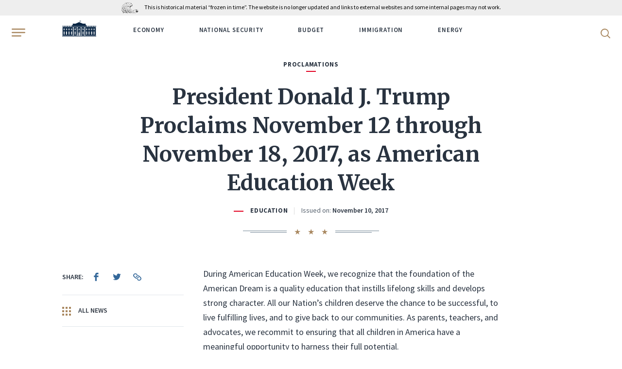

--- FILE ---
content_type: text/html; charset=UTF-8
request_url: https://trumpwhitehouse.archives.gov/presidential-actions/president-donald-j-trump-proclaims-november-12-november-18-2017-american-education-week/
body_size: 13275
content:
<!DOCTYPE html>
<html lang="en-US" class="no-js">
<head>
	<script>document.documentElement.className = document.documentElement.className.replace(/\bno-js\b/, 'js');</script>
	<meta charset="UTF-8">
	<meta http-equiv="x-ua-compatible" content="ie=edge">
	<meta name="viewport" content="width=device-width, initial-scale=1">
	<title>President Donald J. Trump Proclaims November 12 through November 18, 2017, as American Education Week &#8211; The White House</title>
<meta name='robots' content='max-image-preview:large' />
	<style>img:is([sizes="auto" i], [sizes^="auto," i]) { contain-intrinsic-size: 3000px 1500px }</style>
	<script type="application/ld+json">[{"@context":"https://schema.org","@type":"BreadcrumbList","itemListElement":[{"@type":"ListItem","position":1,"name":"News","item":"https://trumpwhitehouse.archives.gov/news/"},{"@type":"ListItem","position":2,"name":"Presidential Actions","item":"https://trumpwhitehouse.archives.gov/presidential-actions/"},{"@type":"ListItem","position":3,"name":"President Donald J. Trump Proclaims November 12 through November 18, 2017, as American Education Week"}]}]</script>
<link href='https://fonts.googleapis.com' crossorigin rel='preconnect' />
<link href='https://fonts.gstatic.com' crossorigin rel='preconnect' />
<style id='classic-theme-styles-inline-css' type='text/css'>
/*! This file is auto-generated */
.wp-block-button__link{color:#fff;background-color:#32373c;border-radius:9999px;box-shadow:none;text-decoration:none;padding:calc(.667em + 2px) calc(1.333em + 2px);font-size:1.125em}.wp-block-file__button{background:#32373c;color:#fff;text-decoration:none}
</style>
<style id='global-styles-inline-css' type='text/css'>
:root{--wp--preset--aspect-ratio--square: 1;--wp--preset--aspect-ratio--4-3: 4/3;--wp--preset--aspect-ratio--3-4: 3/4;--wp--preset--aspect-ratio--3-2: 3/2;--wp--preset--aspect-ratio--2-3: 2/3;--wp--preset--aspect-ratio--16-9: 16/9;--wp--preset--aspect-ratio--9-16: 9/16;--wp--preset--color--black: #000000;--wp--preset--color--cyan-bluish-gray: #abb8c3;--wp--preset--color--white: #ffffff;--wp--preset--color--pale-pink: #f78da7;--wp--preset--color--vivid-red: #cf2e2e;--wp--preset--color--luminous-vivid-orange: #ff6900;--wp--preset--color--luminous-vivid-amber: #fcb900;--wp--preset--color--light-green-cyan: #7bdcb5;--wp--preset--color--vivid-green-cyan: #00d084;--wp--preset--color--pale-cyan-blue: #8ed1fc;--wp--preset--color--vivid-cyan-blue: #0693e3;--wp--preset--color--vivid-purple: #9b51e0;--wp--preset--gradient--vivid-cyan-blue-to-vivid-purple: linear-gradient(135deg,rgba(6,147,227,1) 0%,rgb(155,81,224) 100%);--wp--preset--gradient--light-green-cyan-to-vivid-green-cyan: linear-gradient(135deg,rgb(122,220,180) 0%,rgb(0,208,130) 100%);--wp--preset--gradient--luminous-vivid-amber-to-luminous-vivid-orange: linear-gradient(135deg,rgba(252,185,0,1) 0%,rgba(255,105,0,1) 100%);--wp--preset--gradient--luminous-vivid-orange-to-vivid-red: linear-gradient(135deg,rgba(255,105,0,1) 0%,rgb(207,46,46) 100%);--wp--preset--gradient--very-light-gray-to-cyan-bluish-gray: linear-gradient(135deg,rgb(238,238,238) 0%,rgb(169,184,195) 100%);--wp--preset--gradient--cool-to-warm-spectrum: linear-gradient(135deg,rgb(74,234,220) 0%,rgb(151,120,209) 20%,rgb(207,42,186) 40%,rgb(238,44,130) 60%,rgb(251,105,98) 80%,rgb(254,248,76) 100%);--wp--preset--gradient--blush-light-purple: linear-gradient(135deg,rgb(255,206,236) 0%,rgb(152,150,240) 100%);--wp--preset--gradient--blush-bordeaux: linear-gradient(135deg,rgb(254,205,165) 0%,rgb(254,45,45) 50%,rgb(107,0,62) 100%);--wp--preset--gradient--luminous-dusk: linear-gradient(135deg,rgb(255,203,112) 0%,rgb(199,81,192) 50%,rgb(65,88,208) 100%);--wp--preset--gradient--pale-ocean: linear-gradient(135deg,rgb(255,245,203) 0%,rgb(182,227,212) 50%,rgb(51,167,181) 100%);--wp--preset--gradient--electric-grass: linear-gradient(135deg,rgb(202,248,128) 0%,rgb(113,206,126) 100%);--wp--preset--gradient--midnight: linear-gradient(135deg,rgb(2,3,129) 0%,rgb(40,116,252) 100%);--wp--preset--font-size--small: 13px;--wp--preset--font-size--medium: 20px;--wp--preset--font-size--large: 36px;--wp--preset--font-size--x-large: 42px;--wp--preset--spacing--20: 0.44rem;--wp--preset--spacing--30: 0.67rem;--wp--preset--spacing--40: 1rem;--wp--preset--spacing--50: 1.5rem;--wp--preset--spacing--60: 2.25rem;--wp--preset--spacing--70: 3.38rem;--wp--preset--spacing--80: 5.06rem;--wp--preset--shadow--natural: 6px 6px 9px rgba(0, 0, 0, 0.2);--wp--preset--shadow--deep: 12px 12px 50px rgba(0, 0, 0, 0.4);--wp--preset--shadow--sharp: 6px 6px 0px rgba(0, 0, 0, 0.2);--wp--preset--shadow--outlined: 6px 6px 0px -3px rgba(255, 255, 255, 1), 6px 6px rgba(0, 0, 0, 1);--wp--preset--shadow--crisp: 6px 6px 0px rgba(0, 0, 0, 1);}:where(.is-layout-flex){gap: 0.5em;}:where(.is-layout-grid){gap: 0.5em;}body .is-layout-flex{display: flex;}.is-layout-flex{flex-wrap: wrap;align-items: center;}.is-layout-flex > :is(*, div){margin: 0;}body .is-layout-grid{display: grid;}.is-layout-grid > :is(*, div){margin: 0;}:where(.wp-block-columns.is-layout-flex){gap: 2em;}:where(.wp-block-columns.is-layout-grid){gap: 2em;}:where(.wp-block-post-template.is-layout-flex){gap: 1.25em;}:where(.wp-block-post-template.is-layout-grid){gap: 1.25em;}.has-black-color{color: var(--wp--preset--color--black) !important;}.has-cyan-bluish-gray-color{color: var(--wp--preset--color--cyan-bluish-gray) !important;}.has-white-color{color: var(--wp--preset--color--white) !important;}.has-pale-pink-color{color: var(--wp--preset--color--pale-pink) !important;}.has-vivid-red-color{color: var(--wp--preset--color--vivid-red) !important;}.has-luminous-vivid-orange-color{color: var(--wp--preset--color--luminous-vivid-orange) !important;}.has-luminous-vivid-amber-color{color: var(--wp--preset--color--luminous-vivid-amber) !important;}.has-light-green-cyan-color{color: var(--wp--preset--color--light-green-cyan) !important;}.has-vivid-green-cyan-color{color: var(--wp--preset--color--vivid-green-cyan) !important;}.has-pale-cyan-blue-color{color: var(--wp--preset--color--pale-cyan-blue) !important;}.has-vivid-cyan-blue-color{color: var(--wp--preset--color--vivid-cyan-blue) !important;}.has-vivid-purple-color{color: var(--wp--preset--color--vivid-purple) !important;}.has-black-background-color{background-color: var(--wp--preset--color--black) !important;}.has-cyan-bluish-gray-background-color{background-color: var(--wp--preset--color--cyan-bluish-gray) !important;}.has-white-background-color{background-color: var(--wp--preset--color--white) !important;}.has-pale-pink-background-color{background-color: var(--wp--preset--color--pale-pink) !important;}.has-vivid-red-background-color{background-color: var(--wp--preset--color--vivid-red) !important;}.has-luminous-vivid-orange-background-color{background-color: var(--wp--preset--color--luminous-vivid-orange) !important;}.has-luminous-vivid-amber-background-color{background-color: var(--wp--preset--color--luminous-vivid-amber) !important;}.has-light-green-cyan-background-color{background-color: var(--wp--preset--color--light-green-cyan) !important;}.has-vivid-green-cyan-background-color{background-color: var(--wp--preset--color--vivid-green-cyan) !important;}.has-pale-cyan-blue-background-color{background-color: var(--wp--preset--color--pale-cyan-blue) !important;}.has-vivid-cyan-blue-background-color{background-color: var(--wp--preset--color--vivid-cyan-blue) !important;}.has-vivid-purple-background-color{background-color: var(--wp--preset--color--vivid-purple) !important;}.has-black-border-color{border-color: var(--wp--preset--color--black) !important;}.has-cyan-bluish-gray-border-color{border-color: var(--wp--preset--color--cyan-bluish-gray) !important;}.has-white-border-color{border-color: var(--wp--preset--color--white) !important;}.has-pale-pink-border-color{border-color: var(--wp--preset--color--pale-pink) !important;}.has-vivid-red-border-color{border-color: var(--wp--preset--color--vivid-red) !important;}.has-luminous-vivid-orange-border-color{border-color: var(--wp--preset--color--luminous-vivid-orange) !important;}.has-luminous-vivid-amber-border-color{border-color: var(--wp--preset--color--luminous-vivid-amber) !important;}.has-light-green-cyan-border-color{border-color: var(--wp--preset--color--light-green-cyan) !important;}.has-vivid-green-cyan-border-color{border-color: var(--wp--preset--color--vivid-green-cyan) !important;}.has-pale-cyan-blue-border-color{border-color: var(--wp--preset--color--pale-cyan-blue) !important;}.has-vivid-cyan-blue-border-color{border-color: var(--wp--preset--color--vivid-cyan-blue) !important;}.has-vivid-purple-border-color{border-color: var(--wp--preset--color--vivid-purple) !important;}.has-vivid-cyan-blue-to-vivid-purple-gradient-background{background: var(--wp--preset--gradient--vivid-cyan-blue-to-vivid-purple) !important;}.has-light-green-cyan-to-vivid-green-cyan-gradient-background{background: var(--wp--preset--gradient--light-green-cyan-to-vivid-green-cyan) !important;}.has-luminous-vivid-amber-to-luminous-vivid-orange-gradient-background{background: var(--wp--preset--gradient--luminous-vivid-amber-to-luminous-vivid-orange) !important;}.has-luminous-vivid-orange-to-vivid-red-gradient-background{background: var(--wp--preset--gradient--luminous-vivid-orange-to-vivid-red) !important;}.has-very-light-gray-to-cyan-bluish-gray-gradient-background{background: var(--wp--preset--gradient--very-light-gray-to-cyan-bluish-gray) !important;}.has-cool-to-warm-spectrum-gradient-background{background: var(--wp--preset--gradient--cool-to-warm-spectrum) !important;}.has-blush-light-purple-gradient-background{background: var(--wp--preset--gradient--blush-light-purple) !important;}.has-blush-bordeaux-gradient-background{background: var(--wp--preset--gradient--blush-bordeaux) !important;}.has-luminous-dusk-gradient-background{background: var(--wp--preset--gradient--luminous-dusk) !important;}.has-pale-ocean-gradient-background{background: var(--wp--preset--gradient--pale-ocean) !important;}.has-electric-grass-gradient-background{background: var(--wp--preset--gradient--electric-grass) !important;}.has-midnight-gradient-background{background: var(--wp--preset--gradient--midnight) !important;}.has-small-font-size{font-size: var(--wp--preset--font-size--small) !important;}.has-medium-font-size{font-size: var(--wp--preset--font-size--medium) !important;}.has-large-font-size{font-size: var(--wp--preset--font-size--large) !important;}.has-x-large-font-size{font-size: var(--wp--preset--font-size--x-large) !important;}
:where(.wp-block-post-template.is-layout-flex){gap: 1.25em;}:where(.wp-block-post-template.is-layout-grid){gap: 1.25em;}
:where(.wp-block-columns.is-layout-flex){gap: 2em;}:where(.wp-block-columns.is-layout-grid){gap: 2em;}
:root :where(.wp-block-pullquote){font-size: 1.5em;line-height: 1.6;}
</style>
<link rel='stylesheet' id='google-fonts-css' href='https://fonts.googleapis.com/css2?family=Merriweather:ital,wght@0,300;0,400;0,700;0,900;1,300;1,400;1,700;1,900&#038;family=Source+Sans+Pro:ital,wght@0,300;0,400;0,600;0,700;1,300;1,400;1,600;1,700&#038;display=swap' type='text/css' media='all' />
<link rel='stylesheet' id='site-css' href='https://trumpwhitehouse.archives.gov/wp-content/themes/whitehouse/assets/dist/site.min.css?ver=e6935da6' type='text/css' media='all' />
<script type="text/javascript" src="https://trumpwhitehouse.archives.gov/wp-content/themes/whitehouse/assets/dist/polyfills.min.js?ver=e6935da6" id="polyfills-js" nomodule></script>
<link rel="canonical" href="https://trumpwhitehouse.archives.gov/presidential-actions/president-donald-j-trump-proclaims-november-12-november-18-2017-american-education-week/" />
<link rel="icon" type="image/x-icon" href="/favicon.ico?ver=e6935da6">
<link rel="icon" type="image/png" sizes="32x32" href="/favicon-32x32.png?ver=e6935da6">
<link rel="icon" type="image/png" sizes="16x16" href="/favicon-16x16.png?ver=e6935da6">
<link rel="apple-touch-icon-precomposed" sizes="180x180" href="/apple-touch-icon-precomposed.png?ver=e6935da6">
<link rel="icon" type="image/png" sizes="256x256" href="/touch-icon-256x256.png?ver=e6935da6">
<link rel="icon" type="image/png" sizes="192x192" href="/touch-icon-192x192.png?ver=e6935da6">
<link rel="manifest" href="/site.webmanifest?ver=e6935da6">
<link rel="mask-icon" href="/safari-pinned-tab.svg?ver=e6935da6" color="#336799">
<meta name="apple-mobile-web-app-title" content="The White House">
<meta name="application-name" content="The White House">
<meta name="msapplication-TileColor" content="#0c2644">
<meta name="theme-color" content="#f5f5f5">
	         <!-- Google Tag Manager -->
  <script>(function(w,d,s,l,i){w[l]=w[l]||[];w[l].push({'gtm.start':
  new Date().getTime(),event:'gtm.js'});var f=d.getElementsByTagName(s)[0],
  j=d.createElement(s),dl=l!='dataLayer'?'&l='+l:'';j.async=true;j.src=
  'https://www.googletagmanager.com/gtm.js?id='+i+dl;f.parentNode.insertBefore(j,f);
  })(window,document,'script','dataLayer','GTM-WLMC86');</script>
  <!-- End Google Tag Manager -->
        </head>
<body class="presidential-action-template-default single single-presidential-action postid-8575">
<!-- Google Tag Manager (noscript) -->
<noscript><iframe alt="Google Tag Manager" src="https://www.googletagmanager.com/ns.html?id=GTM-WLMC86"
height="0" width="0" style="display:none;visibility:hidden" title="Google Tag Manager"></iframe></noscript>
<!-- End Google Tag Manager (noscript) -->

<a class="skip-link" href="#main-content"><span>Skip to content</span></a>

<div class="body-overflow">
<header class="header header--dark header--mobile-share">
	<div class="header__container">
		<div class='nara-disclaimer' style='background-color:#eee;color:black;'>
			<div class='nara-disclaimer-inner header__wrap' >
				<a href='https://www.archives.gov' title='National Archives'><img src='https://www.archives.gov/nara-banner/nara-logo-eagle.svg' alt='National Archives' /></a>
				<span>This is historical material “frozen in time”. The website is no longer updated and links to external websites and some internal pages may not work.</span>
			</div>
		</div>
		<div class="header__inner">
			<button type="button" class="header__hamburger" aria-label="Open Menu">
				<b class="svg svg--hamburger"><svg xmlns="http://www.w3.org/2000/svg" viewBox="0 0 24 14" height="20" width="28" role="img" focusable="false"><title>Open Menu</title><path fill="#A98860" d="M.64,12H16.36c.36,0,.64.43.64,1s-.28,1-.64,1H.64C.28,14,0,13.57,0,13s.28-1,.64-1M23.1,2H.9A.94.94,0,0,1,0,1,.94.94,0,0,1,.9,0H23.1A.94.94,0,0,1,24,1a.94.94,0,0,1-.9,1M.9,8A.94.94,0,0,1,0,7,.94.94,0,0,1,.9,6H23.1A.94.94,0,0,1,24,7a.94.94,0,0,1-.9,1Z"></path></svg></b>			</button>
			<div class="header__wrap">
				<div class="header__logo">
					<a href="https://trumpwhitehouse.archives.gov">
						<span class="visually-hidden">WhiteHouse.gov</span>
						<b class="svg svg--logo"><svg xmlns="http://www.w3.org/2000/svg" width="75" height="35" viewBox="0 0 300 140" role="img" focusable="false"><title>WhiteHouse.gov</title><style>.st0{fill:#fff}.st1{fill:#cbcbca}.st2,.st3{fill:#d9dce1}</style><path class="st0" d="M149.8 93.2V59.6h-39l39 33.6zM145 70.7h4.4v6.7H145v-6.7zm4.4 7.8v6.8H145v-6.8h4.4zm.9-18.9v33.6l39-33.6h-39zm4.9 25.7h-4.4v-6.7h4.4v6.7zm-4.4-7.9v-6.7h4.4v6.7h-4.4z"></path><path class="st0" d="M189.6 59.6l-39.4 34 2.4 3h-5.2l2.4-3-39.5-34H2.7v73h141.6v-27.2h5.2v27.3h1v-27.3h5.2v27.3h141.6v-73H189.6zM109 70.7h4.4v6.7H109v-6.7zm-25.8 0h4.4v6.7h-4.4v-6.7zm0 7.8h4.4v6.8h-4.4v-6.8zm-5.8-7.8h4.4v6.7h-4.3v-6.7zm0 7.8h4.4v6.8h-4.3v-6.8zm-22-7.8h4.4v6.7h-4.3v-6.7zm-16.2 0h4.3v6.7h-4.3v-6.7zm0 7.8h4.3v6.8h-4.3v-6.8zm-5.8-7.8h4.4v6.7h-4.3v-6.7zm0 7.8h4.4v6.8h-4.3v-6.8zm-22-7.8h4.4v6.7h-4.4v-6.7zm0 7.8h4.4v6.8h-4.4v-6.8zm4.6 46h-4.3v-8.1H16v8zm0-9.2h-4.3v-8H16v8zm0-9.3h-4.3v-8H16v8zm-3.5-12.6h-.7c0-1.5 2.2-3.4 4.7-3.4s4.7 1.9 4.7 3.4h-.7c0-1.3-1.7-2.2-4-2.2s-4 .9-4 2.2zm8.8 31H17v-8h4.4v8zm0-9.1H17v-8h4.4v8zm0-9.3H17v-8h4.4v8zm.2-20.7h-4.3v-6.7h4.3v6.7zm0-7.9h-4.3v-6.7h4.3v6.7zm16.5 47h-4.3v-8H38v8zm0-9.1h-4.3v-8H38v8zm0-9.3h-4.3v-8H38v8zm5.3 18.4H39v-8h4.3v8zm0-9.1H39v-8h4.3v8zm0-9.3H39v-8h4.3v8zM43 93.4l-4.4-2-4.4 2h-1.3l5.7-3.4 5.7 3.4H43zm12.6-14.9h4.3v6.8h-4.3v-6.8zm4.5 46h-4.3v-8.1H60v8zm0-9.2h-4.3v-8H60v8zm0-9.3h-4.3v-8H60v8zm-3.5-12.6h-.7c0-1.5 2.2-3.4 4.7-3.4s4.7 1.9 4.7 3.4h-.7c0-1.3-1.7-2.2-4-2.2s-4 .9-4 2.2zm8.8 31H61v-8h4.4v8zm0-9.1H61v-8h4.4v8zm0-9.3H61v-8h4.4v8zm.2-20.7h-4.3v-6.7h4.3v6.7zm0-7.9h-4.3v-6.7h4.3v6.7zm16.5 47h-4.3v-8H82v8zm0-9.1h-4.3v-8H82v8zm0-9.3h-4.3v-8H82v8zm5.3 18.4H83v-8h4.3v8zm0-9.1H83v-8h4.3v8zm0-9.3H83v-8h4.3v8zM87 93.4l-4.4-2-4.4 2h-1.3l5.7-3.4 5.7 3.4H87zm22-14.9h4.4v6.8H109v-6.8zm4.7 46h-4.4v-8.1h4.4v8zm0-9.2h-4.4v-8h4.4v8zm0-9.3h-4.4v-8h4.4v8zM110 93.5h-.8c0-1.6 2.2-3.5 4.7-3.5 2.6 0 4.8 2 4.8 3.4h-.8c0-1.3-1.7-2.2-4-2.2s-4 .9-4 2.3zm8.8 31h-4.4v-8.1h4.4v8zm0-9.2h-4.4v-8h4.4v8zm0-9.3h-4.4v-8h4.4v8zm.2-20.7h-4.4v-6.7h4.4v6.7zm0-7.9h-4.4v-6.7h4.4v6.7zm30.6 23.9h-2.3v-4.4h2.3v4.4zm2.9 0h-2.3v-4.4h2.3v4.4zm123.7-30.6h4.4v6.7h-4.4v-6.7zm-16.2 0h4.4v6.7h-4.4v-6.7zm0 7.8h4.4v6.8h-4.4v-6.8zm-5.7-7.8h4.4v6.7h-4.4v-6.7zm0 7.8h4.4v6.8h-4.4v-6.8zm-22-7.8h4.4v6.7h-4.3v-6.7zm-16.1 0h4.3v6.7h-4.3v-6.7zm0 7.8h4.3v6.8h-4.3v-6.8zm-5.8-7.8h4.4v6.7h-4.4v-6.7zm0 7.8h4.4v6.8h-4.4v-6.8zm-32-7.8h4.5v6.7h-4.4v-6.7zm0 7.8h4.5v6.8h-4.4v-6.8zm4.7 46h-4.4v-8.1h4.4v8zm0-9.2h-4.4v-8h4.4v8zm0-9.3h-4.4v-8h4.4v8zm-3.5-12.5h-.8c0-1.6 2.2-3.5 4.7-3.5 2.6 0 4.8 2 4.8 3.4h-.8c0-1.3-1.7-2.2-4-2.2s-4 .9-4 2.3zm8.8 31H184v-8.1h4.4v8zm0-9.2H184v-8h4.4v8zm0-9.3H184v-8h4.4v8zm.2-20.7h-4.4v-6.7h4.4v6.7zm0-7.9h-4.4v-6.7h4.4v6.7zm26.4 47h-4.3v-8h4.3v8zm0-9.1h-4.3v-8h4.3v8zm0-9.3h-4.3v-8h4.3v8zm5.3 18.4H216v-8h4.4v8zm0-9.1H216v-8h4.4v8zm0-9.3H216v-8h4.4v8zm-.4-12.6l-4.4-2-4.4 2h-1.3l5.7-3.4 5.7 3.4H220zm12.5-14.9h4.3v6.8h-4.3v-6.8zm4.6 46h-4.4v-8.1h4.4v8zm0-9.2h-4.4v-8h4.4v8zm0-9.3h-4.4v-8h4.4v8zm-3.6-12.5h-.7c0-1.6 2.2-3.5 4.7-3.5 2.6 0 4.7 1.9 4.7 3.5h-.7c0-1.4-1.7-2.3-4-2.3s-4 .9-4 2.3zm8.8 31H238v-8.1h4.3v8zm0-9.2H238v-8h4.3v8zm0-9.3H238v-8h4.3v8zm.3-20.7h-4.4v-6.7h4.4v6.7zm0-7.9h-4.4v-6.7h4.4v6.7zm16.4 47h-4.4v-8h4.4v8zm0-9.1h-4.4v-8h4.4v8zm0-9.3h-4.4v-8h4.4v8zm5.3 18.4h-4.4v-8h4.4v8zm0-9.1h-4.4v-8h4.4v8zm0-9.3h-4.4v-8h4.4v8zm-.5-12.6l-4.4-2-4.3 2h-1.4l5.8-3.4 5.7 3.4h-1.4zm12.5-14.9h4.4v6.8h-4.4v-6.8zm4.6 46h-4.3v-8.1h4.3v8zm0-9.2h-4.3v-8h4.3v8zm0-9.3h-4.3v-8h4.3v8zm-3.5-12.6h-.7c0-1.5 2.2-3.4 4.7-3.4s4.7 1.9 4.7 3.4h-.7c0-1.3-1.7-2.2-4-2.2s-4 .9-4 2.2zm8.8 31h-4.4v-8h4.4v8zm0-9.1h-4.4v-8h4.4v8zm0-9.3h-4.4v-8h4.4v8zm.2-20.7h-4.3v-6.7h4.3v6.7zm0-7.9h-4.3v-6.7h4.3v6.7zM0 48.2v1.3h2.7v8.1h294.7v-8H300v-1.4H0zm5.4 6.5h-1v-5.4h1v5.4zm1.8 0h-1v-5.4h1v5.4zm1.8 0H8v-5.4h1v5.4zm1.7 0h-1v-5.4h1v5.4zm1.8 0h-1v-5.4h1v5.4zm1.8 0h-1v-5.4h1v5.4zm1.8 0h-1v-5.4h1v5.4zm1.7 0h-1v-5.4h1v5.4zm1.8 0h-1v-5.4h1v5.4zm6.9 0h-1v-5.4h1v5.4zm1.8 0h-1v-5.4h1v5.4zm1.7 0h-1v-5.4h1v5.4zm1.8 0h-1v-5.4h1v5.4zm1.8 0h-1v-5.4h1v5.4zm1.8 0h-1v-5.4h1v5.4zm1.7 0h-1v-5.4h1v5.4zm1.8 0h-1v-5.4h1v5.4zm1.8 0h-1v-5.4h1v5.4zm6.9 0h-1v-5.4h1v5.4zm1.7 0h-1v-5.4h1v5.4zm1.8 0h-1v-5.4h1v5.4zm1.8 0h-1v-5.4h1v5.4zm1.8 0h-1v-5.4h1v5.4zm1.7 0h-1v-5.4h1v5.4zm1.8 0h-1v-5.4h1v5.4zm1.8 0h-1v-5.4h1v5.4zm1.8 0h-1v-5.4h1v5.4zm6.8 0h-1v-5.4h1v5.4zm1.8 0h-1v-5.4h1v5.4zm1.8 0h-1v-5.4h1v5.4zm1.8 0h-1v-5.4h1v5.4zm1.7 0h-1v-5.4h1v5.4zm1.8 0h-1v-5.4h1v5.4zm1.8 0h-1v-5.4h1v5.4zm1.8 0h-1v-5.4h1v5.4zm1.7 0h-1v-5.4h1v5.4zm135.3 0h-1v-5.4h1v5.4zm1.8 0h-1v-5.4h1v5.4zm1.8 0h-1v-5.4h1v5.4zm1.8 0h-1v-5.4h1v5.4zm1.7 0h-1v-5.4h1v5.4zm1.8 0h-1v-5.4h1v5.4zm1.8 0h-1v-5.4h1v5.4zm1.7 0h-1v-5.4h1v5.4zm1.8 0h-1v-5.4h1v5.4zm7 0h-1v-5.4h1v5.4zm1.7 0h-1v-5.4h1v5.4zm1.8 0h-1v-5.4h1v5.4zm1.7 0h-1v-5.4h1v5.4zm1.8 0h-1v-5.4h1v5.4zm1.8 0h-1v-5.4h1v5.4zm1.8 0h-1v-5.4h1v5.4zm1.7 0h-1v-5.4h1v5.4zm1.8 0h-1v-5.4h1v5.4zm6.9 0h-1v-5.4h1v5.4zm1.8 0h-1v-5.4h1v5.4zm1.7 0h-1v-5.4h1v5.4zm1.8 0h-1v-5.4h1v5.4zm1.8 0h-1v-5.4h1v5.4zm1.8 0h-1v-5.4h1v5.4zm1.7 0h-1v-5.4h1v5.4zm1.8 0h-1v-5.4h1v5.4zm1.8 0h-1v-5.4h1v5.4zm6.9 0h-1v-5.4h1v5.4zm1.7 0h-1v-5.4h1v5.4zm1.8 0h-1v-5.4h1v5.4zm1.8 0h-1v-5.4h1v5.4zm1.8 0h-1v-5.4h1v5.4zm1.7 0h-1v-5.4h1v5.4zm1.8 0h-1v-5.4h1v5.4zm1.8 0h-1v-5.4h1v5.4zm1.8 0h-1v-5.4h1v5.4zM150.3 15.6V9.8c-.2 0-.4.3-.6.5v-.1 5.4h.6z"></path><path class="st0" d="M149.7 7.7V7c5.5-3.4 10.9 3.4 16.3 0v.7c-5.4 3.4-10.8-3.5-16.3 0zM166 9v-.7c-5.4 3.4-10.8-3.4-16.3 0V9c5.5-3.4 10.9 3.4 16.3 0zm-15.2.8c5.1-2 10.1 3.7 15.2.5v-.7c-5.4 3.5-10.8-3.4-16.3 0v.7l1.2-.6zm1.2-6v-.1l-.1.1-.2.1h.2l-.1.3.1-.2.2.1V4v-.1h-.1zm0-1V3h-.3.2v.2h.2V3h-.1v-.2zm.9 1.2H153.2V4v-.2h-.1v-.1l-.1.1h-.2l.1.1V4zm-.9.8v-.2.2h-.3.2V5l.2.1V5l.1-.2h-.2zm-.6-3.3v.2h-.2l.1.2V2l.1-.1h.2v-.1-.2h-.1zm1.2 3.6V5h-.1v.1h-.2l.1.2v.1h.2v-.2h0zm0-2l-.2.2h-.1l.1.2v.1h.2v-.2h0V3zm.5 1.7l.1.1v-.1-.1h-.1v-.2l-.1.2h-.2.1V5h.2zm-.6-.8v.2h-.2l.1.1v.2h.2v-.1l.1-.2h-.1V4zm0-2.7v.2h-.2l.1.1v.2l.1-.1h.1v-.1l.1-.1h-.2v-.2zm0 1v.1h-.2l.1.1v.2l.1-.1.2.1-.1-.2h.1v-.1h-.1v-.2zm-1 .2l-.1.2h-.2.1V3l.1-.2h.2v-.2h-.1v-.1zm.5-.6V2h-.3.2V2.3l.2.1v-.2l.1-.1h-.2V2zm-1.7 1.9V4h-.2l.1.1v.2l.1-.2h.2v-.3l-.1.1v-.1zm0 .9v.2h-.2l.1.1v.2l.1-.2h.2v-.3l-.1.1v-.1zm0-1.8V3h-.2l.2.1-.1.2.1-.2h.2V3h-.1V3zm0-1v.3h-.2.1v.3l.1-.2h.2v-.1V2h-.1zm5.3.2l.1-.1.2.1V2h-.1v-.3l-.1.2h-.2.1v.3zm-5.2 3.6v-.1.1l-.1.1-.2.1h.1v.2l.1-.1h.2v-.2-.1zm1-2.3v.2h-.2.1V4l.1-.2h.2v-.2h-.1v-.1zM151 5V5 5h-.3l.2.1v.1h.2v-.2l.1-.1h-.2zm.5-.7v.2h-.2.1v.2H151.6v-.1-.2h-.1v-.1zm-.5-2.1v.2h-.3l.2.1v0h.2l.1-.2h-.2v-.1zm.6 3.1v-.1l-.1.1-.2.1h.1v.3l.1-.2.2.1v-.2-.1h-.1zm-.6-2.2v.2h-.3l.2.1v0h.1l.1.1v-.2l.1-.1h-.2v-.1zm0 1V4v.2h-.3l.2.1v0h.2l.1-.2h-.2zm2.6.3l.2.1v-.1l.1-.2h-.2V4v.2h-.3l.2.1zm1.6-.2H155.4l-.1-.1h.1l-.1-.1-.1-.2v.1h-.3l.2.1v.2zm0 1l.1-.2.2.2-.1-.2h.1l-.1-.1-.1-.2v.2h-.3.2v.2zm0-2v.1h.2v-.1h.1l-.2-.1v-.2.1h-.3l.2.1v.2zm0-.8H155.4l-.1-.1.1-.1h-.1l-.1-.2V2h-.3l.2.1v.2zm-.5.2v.1l.2.1v-.2h-.1v-.3l-.1.2h-.2l.2.1zm0 1l.2.1v-.1l.1-.1h-.2v-.2l-.1.1h-.2l.1.1v.2zm0-1.8l.2.1v-.2h-.1v-.3l-.1.2h-.2l.1.1v.2zm1 4l.1-.2.2.2v-.2l-.1-.1v-.1-.1h-.1v.1h-.2l.1.1v.2zM152.9 3h.2v-.2h0v-.2l-.1.1h-.2l.1.1v.2zm2.7 1.6v.1H155.9v-.1l-.1-.1v-.2l-.1.1h-.2l.1.1v.1zm0-.8H155.9v-.1l-.1-.1v-.2l-.1.1h-.2l.1.1V4zm0-1h.1l.2.2v-.2-.1h-.1v-.2l-.1.1h-.2l.2.1zm-2.1-.4v.1h.2v-.1h.1v-.1h-.2v-.2.2h-.3l.2.1zm0 1l.2.1v-.2h.1l-.2-.1v-.2.2h-.3l.2.1v.2zm0-1.8h.2v-.1l.1-.1h-.2v-.2.2h-.3.2v.3zm0 3.7v-.1l.2.1v-.2h-.1V5v.1h-.3l.2.1v.2zm-.6-3.2H153.2V2h-.1v-.3l-.1.2h-.2l.1.1v.2zm1.6 3.3H154.8v-.1l.1-.1h-.2v-.1V5l-.1.1h-.2l.1.1v.2zM154 5l.1-.1.2.1v-.2l-.1-.1v-.2l-.1.2h-.2l.1.1V5zm.5-.5h.1l.2.1v-.2h-.1V4l-.1.2h-.2l.1.1zm-.5-2.3H154.3v-.1V2h-.1v-.2l-.1.2h-.2.1v.3zm0 .9h.1l.2.1V3l-.1-.1v-.2l-.1.2h-.2l.1.1v.1zm0 1l.1-.1h.2V4l-.1-.1v-.2l-.1.2h-.2.1v.3zm2.2 1.8c3.3.9 6.5 2.5 9.8.5v-.7c-3.3 2-6.5.4-9.8-.5v-.7c3.3 1 6.6 2.6 9.8.5v-.6c-3.3 2-6.5.4-9.8-.5v-.7c3.3 1 6.6 2.6 9.8.5v-.6c-3.3 2-6.5.4-9.8-.5v-.7c3.3 1 6.6 2.6 9.8.5v-.7c-3.3 2-6.5.4-9.8-.5V6zm-6.4-4.6V7 1.3zm6.5 0l-.5-.1a19.6 19.6 0 00-6 .1v.2c.9-.3 2.3-.4 3.8-.4l2.2.2.6.1v-.1zm-71 45l-1-2.9 9.3-3.8V28.7l24.3-.2L150 15l31.6 13.5 24.8.3-.1 10.8 9.4 3.9-1 2.9H85.3zM0 134.7h300v5.4H0z"></path><path class="st1" opacity=".1" d="M192 66h-86l-10.8-6.4h109.3z"></path><path class="st3" d="M137 132.3h-.2v-1c0-.2 0-.3-.2-.5a1 1 0 00-.3-.7h-.1a1 1 0 00-.2-.4l-.1-.2a421687 421687 0 01-.8-62l.2-.6c0-.3 0-.6-.2-.9v-1.5c.1-.2.2-.3.1-.5v-.8c.2 0 .2-.2.3-.3.3-.2.5-.5.5-1l.1-.4v-1.1-.3h.7l-.4-.4h-7.9-.2l-.1.4h.6V62c0 .5.3.8.6 1l.2.3v.7l.1.6.1 1.4c-.3.4-.4 1-.2 1.4l.1.2.1.3-.8 61.7-.1.2-.2.3-.1.2a1 1 0 00-.3.7l-.2.4v1.4h9v-.4zm34 0h-.3v-1c0-.2 0-.3-.2-.5a1 1 0 00-.3-.7 1 1 0 00-.3-.4l-.1-.2a421687 421687 0 01-.7-62l.2-.6c0-.3 0-.6-.2-.9h-.1v-1.5l.2-.5v-.8l.2-.3c.3-.2.5-.5.5-1l.2-.4v-1.1-.3h.6l-.3-.4h-8-.2l-.1.4h.6V62c.1.5.3.8.6 1l.2.3v.7c0 .3 0 .4.2.6v1.4c-.3.4-.3 1-.2 1.4l.2.2v.3l-.8 61.7v.2c-.2 0-.2.2-.3.3v.2a1 1 0 00-.4.7l-.2.4v1.4h9v-.4zm-68.9 0h-.2v-1l-.2-.5a1 1 0 00-.4-.7 1 1 0 00-.2-.4l-.1-.2a421687 421687 0 01-.8-62l.2-.6c0-.3 0-.6-.2-.9v-1.5c.1-.2.2-.3.1-.5v-.8c.2 0 .2-.2.3-.3.3-.2.5-.5.5-1l.1-.4v-1.1-.3h.7l-.4-.4h-7.9-.2l-.1.4h.6V62c0 .5.3.8.6 1l.2.3v.7l.1.6v1.4c-.2.4-.3 1 0 1.4v.2l.1.3-.8 61.7-.1.2-.2.3-.1.2a1 1 0 00-.3.7l-.2.4v1.4h9l-.1-.4zm101.8 0h-.3v-1l-.1-.5a1 1 0 00-.4-.7 1 1 0 00-.3-.4v-.2a421687 421687 0 01-.8-62l.2-.6c0-.3 0-.6-.2-.9v-1.5l.1-.5v-.8l.2-.3c.3-.2.5-.5.6-1l.1-.4v-1.1-.3h.6l-.3-.4h-7.9-.2l-.2.4h.6V61.5l.1.4c0 .5.2.8.5 1l.3.3v.7l.1.6v1.4c-.2.4-.3 1-.1 1.4l.1.2v.3l-.7 61.7-.1.2-.2.3-.2.2a1 1 0 00-.3.7l-.1.4v1.4h9l-.1-.4z"></path><path class="st2" d="M104.4 41.5l45.1-18.6 46.6 18.6z"></path></svg></b>					</a>
				</div>

														<div class="header__mobile-share">
						<a data-clipboard-text="https://trumpwhitehouse.archives.gov/presidential-actions/president-donald-j-trump-proclaims-november-12-november-18-2017-american-education-week/?utm_source=link&#038;utm_medium=header" href="https://trumpwhitehouse.archives.gov/presidential-actions/president-donald-j-trump-proclaims-november-12-november-18-2017-american-education-week/?utm_source=link&#038;utm_medium=header">
							<b class="svg svg--share-link"><svg xmlns="http://www.w3.org/2000/svg" width="17" height="15" role="img" focusable="false"><title>Copy URL to your clipboard</title><use xlink:href="#svg-4dd483c688c555a0e4c94d866f95f8f3" href="#svg-4dd483c688c555a0e4c94d866f95f8f3"></use></svg></b> Share
						</a>
					</div>
				
				<nav class="nav nav--primary header__nav"><ul class="nav__menu nav__menu--depth0 menu"><li class="nav__menu-item nav__menu-item--depth0 menu-item menu-item-type-post_type menu-item-object-issue menu-item-692"><a href="https://trumpwhitehouse.archives.gov/issues/economy-jobs/" class="nav__link">Economy</a></li>
<li class="nav__menu-item nav__menu-item--depth0 menu-item menu-item-type-post_type menu-item-object-issue menu-item-693"><a href="https://trumpwhitehouse.archives.gov/issues/national-security-defense/" class="nav__link">National Security</a></li>
<li class="nav__menu-item nav__menu-item--depth0 menu-item menu-item-type-post_type menu-item-object-issue menu-item-16229"><a href="https://trumpwhitehouse.archives.gov/issues/budget-spending/" class="nav__link">Budget</a></li>
<li class="nav__menu-item nav__menu-item--depth0 menu-item menu-item-type-post_type menu-item-object-issue menu-item-16236"><a href="https://trumpwhitehouse.archives.gov/issues/immigration/" class="nav__link">Immigration</a></li>
<li class="nav__menu-item nav__menu-item--depth0 menu-item menu-item-type-post_type menu-item-object-issue menu-item-255535"><a href="https://trumpwhitehouse.archives.gov/issues/energy-environment/" class="nav__link">Energy</a></li>
</ul></nav>			</div>
			<a href="https://trumpwhitehouse.archives.gov/search/" class="header__search">
				<span class="visually-hidden">Search WhiteHouse.gov</span>
				<b class="svg svg--search"><svg xmlns="http://www.w3.org/2000/svg" viewBox="0 0 20 20" height="20" width="20" role="img" focusable="false"><title>Open Search</title><path fill="#A98860" d="M20,18.7l-5.1-5.1c2.6-3.3,2.4-8.1-0.6-11.2C12.7,0.9,10.6,0,8.4,0C6.1,0,4,0.9,2.5,2.5 C0.9,4,0,6.1,0,8.4s0.9,4.3,2.5,5.9c1.6,1.6,3.7,2.5,5.9,2.5c1.9,0,3.8-0.7,5.3-1.8l5.1,5.1L20,18.7z M8.5,15 c-1.7,0-3.4-0.7-4.6-1.9C2.7,11.9,2,10.2,2,8.5s0.7-3.4,1.9-4.6C5.1,2.7,6.8,2,8.5,2c1.7,0,3.4,0.7,4.6,1.9c2.5,2.5,2.5,6.7,0,9.2 C11.9,14.3,10.2,15,8.5,15z"></path></svg></b>			</a>
		</div>
	</div>
</header>
<main id="main-content">

<div class="page-header page-header--small-title">
	<div class="page-header__wrap">
					<p class="page-header__section">
				Proclamations			</p>
				<h1 class="page-header__title">President Donald J. Trump Proclaims November 12 through November 18, 2017, as American Education Week</h1>
		<div class="meta meta--mobile-wrap">
							<div class="meta__issue">
					<p class="issue-flag">
	<a href="https://trumpwhitehouse.archives.gov/issues/education/">
		Education	</a>
</p>
				</div>
						<p class="meta__date">
				<span class="meta__label">Issued on:</span>
				<time>November 10, 2017</time>
			</p>
		</div>
		<span class="divider"><hr><hr></span>
	</div>
</div>

<div class="page-content">
	<div class="page-content__wrap">
		<div class="page-content__content editor">
			<aside class="editor__module editor__module--left editor__module--named editor__module-share"><div class="share share--sidebar">
	<div class="share__label" >
				<span class="share__label-static">Share:</span>
	</div>
	<ul class="share__list" role="menu">
		<li class="share__item share__item--facebook" role="menuitem">
			<a class="share__link share__link--facebook" href="https://www.facebook.com/sharer.php?u=https%3A%2F%2Ftrumpwhitehouse.archives.gov%2Fpresidential-actions%2Fpresident-donald-j-trump-proclaims-november-12-november-18-2017-american-education-week%2F%3Futm_source%3Dfacebook" target="_blank" rel="noopener noreferrer" aria-label="Share on Facebook">
				<b class="svg svg--share-facebook"><svg xmlns="http://www.w3.org/2000/svg" width="10" height="18" role="img" focusable="false"><title>Share on Facebook</title><use xlink:href="#svg-8c645b960ff3a8031691e9258940e50e" href="#svg-8c645b960ff3a8031691e9258940e50e"></use></svg></b>			</a>
		</li>
		<li class="share__item share__item--twitter" role="menuitem">
			<a class="share__link share__link--twitter" href="https://twitter.com/intent/tweet?url=https%3A%2F%2Ftrumpwhitehouse.archives.gov%2Fpresidential-actions%2Fpresident-donald-j-trump-proclaims-november-12-november-18-2017-american-education-week%2F%3Futm_source%3Dtwitter&#038;text=President%20Donald%20J.%20Trump%20Proclaims%20November%2012%20through%20November%2018%2C%202017%2C%20as%20American%20Education%20Week&#038;via=whitehouse" target="_blank" rel="noopener noreferrer" aria-label="Share on Twitter">
				<b class="svg svg--share-twitter"><svg xmlns="http://www.w3.org/2000/svg" width="17" height="14" role="img" focusable="false"><title>Share on Twitter</title><use xlink:href="#svg-13e93fe2226e13b1a1ddb60695bf0e73" href="#svg-13e93fe2226e13b1a1ddb60695bf0e73"></use></svg></b>			</a>
		</li>
		<li class="share__item share__item--copy" role="menuitem">
							<a class="share__link share__link--copy" data-clipboard-text="https://trumpwhitehouse.archives.gov/presidential-actions/president-donald-j-trump-proclaims-november-12-november-18-2017-american-education-week/?utm_source=link" href="https://trumpwhitehouse.archives.gov/presidential-actions/president-donald-j-trump-proclaims-november-12-november-18-2017-american-education-week/?utm_source=link" aria-label="Copy URL to your clipboard">
					<b class="svg svg--share-link"><svg xmlns="http://www.w3.org/2000/svg" width="17" height="15" role="img" focusable="false"><title>Copy URL to your clipboard</title><use xlink:href="#svg-4dd483c688c555a0e4c94d866f95f8f3" href="#svg-4dd483c688c555a0e4c94d866f95f8f3"></use></svg></b>				</a>
					</li>
	</ul>
</div>
</aside>
			<aside class="editor__module editor__module--left editor__module--named editor__module-all"><div class="sidebar-button">
	<a class="sidebar-button__text" href="https://trumpwhitehouse.archives.gov/news/">
		<b class="svg svg--all sidebar-button__icon"><svg xmlns="http://www.w3.org/2000/svg" width="18" height="18" aria-hidden="true" focusable="false"><use xlink:href="#svg-7de73667a66874b3c48632b196204440" href="#svg-7de73667a66874b3c48632b196204440"></use></svg></b>		All News	</a>
</div>
</aside>
			<!-- The Content -->
			<p>During American Education Week, we recognize that the foundation of the American Dream is a quality education that instills lifelong skills and develops strong character. All our Nation&#8217;s children deserve the chance to be successful, to live fulfilling lives, and to give back to our communities. As parents, teachers, and advocates, we recommit to ensuring that all children in America have a meaningful opportunity to harness their full potential.</p>
<p>Parents and guardians are the best advocates for their children&#8217;s success. Through engagement with teachers and local school boards, parents have the power to shape their children&#8217;s education. The importance of family and community involvement is why I signed an Executive Order earlier this year to protect and preserve State and local control over the curriculum, administration, and personnel of our country&#8217;s schools. Moreover, we must protect parents&#8217; access to a wide range of high-quality educational choices, including strong public, charter, magnet, private, online, parochial, and homeschool options. Each child is precious and unique, and we must enable our communities to provide a range of schooling options, which will allow students to thrive and prepare them to be successful in adulthood.</p>
<p>My Administration understands that the quality of our Nation&#8217;s education shapes our future. We must equip students with the tools and skills they need to succeed in the workforce of tomorrow. In September, I directed the Department of Education to prioritize increasing high-quality education programs in science, technology, engineering, and mathematics for students across our Nation. Additionally, I signed an Executive Order to make it easier for companies to provide much needed apprenticeship programs. By promoting lifelong learning and continuing to ensure relevant postsecondary education is more accessible to students, we can help all Americans achieve their dreams.</p>
<p>This week, we also reiterate the vital importance of family involvement in education. Whether that means checking homework, setting high expectations, or establishing healthy evening and morning routines, schools rely on families to accelerate student achievement. When families devote time and effort to their children&#8217;s education, students earn higher grades, have more positive attitudes about school and homework, and are more likely to graduate. There can be no greater investment than into the success of our children.</p>
<p>As we celebrate American Education Week, we are reminded of the vital importance of education for our children, for our communities, and for our world. Education unlocks a world of opportunity, something every American deserves.</p>
<p>NOW, THEREFORE, I, DONALD J. TRUMP, President of the United States of America, by virtue of the authority vested in me by the Constitution and the laws of the United States, do hereby proclaim November 12 through November 18, 2017, as American Education Week. I commend our Nation&#8217;s schools, their teachers and leaders, and the parents of students across this land. And I call on States and communities to support high quality education to meet the needs of all students.</p>
<p>IN WITNESS WHEREOF, I have hereunto set my hand this tenth day of November, in the year of our Lord two thousand seventeen, and of the Independence of the United States of America the two hundred and forty-second.</p>
<p style="text-align: center;">DONALD J. TRUMP</p>
					</div>
	</div>
</div>

</main><!-- end main -->

<footer class="footer-ar">
	<div class="footer-ar__primary">
		<div class="footer-ar__wrap">
			<div class="footer-ar__top">
				<figure class="footer-ar__logo">
					<a href="https://trumpwhitehouse.archives.gov">
						<b class="svg svg--logo"><svg xmlns="http://www.w3.org/2000/svg" width="75" height="35" viewBox="0 0 300 140" role="img" focusable="false"><title>WhiteHouse.gov</title><style>.st0{fill:#fff}.st1{fill:#cbcbca}.st2,.st3{fill:#d9dce1}</style><path class="st0" d="M149.8 93.2V59.6h-39l39 33.6zM145 70.7h4.4v6.7H145v-6.7zm4.4 7.8v6.8H145v-6.8h4.4zm.9-18.9v33.6l39-33.6h-39zm4.9 25.7h-4.4v-6.7h4.4v6.7zm-4.4-7.9v-6.7h4.4v6.7h-4.4z"></path><path class="st0" d="M189.6 59.6l-39.4 34 2.4 3h-5.2l2.4-3-39.5-34H2.7v73h141.6v-27.2h5.2v27.3h1v-27.3h5.2v27.3h141.6v-73H189.6zM109 70.7h4.4v6.7H109v-6.7zm-25.8 0h4.4v6.7h-4.4v-6.7zm0 7.8h4.4v6.8h-4.4v-6.8zm-5.8-7.8h4.4v6.7h-4.3v-6.7zm0 7.8h4.4v6.8h-4.3v-6.8zm-22-7.8h4.4v6.7h-4.3v-6.7zm-16.2 0h4.3v6.7h-4.3v-6.7zm0 7.8h4.3v6.8h-4.3v-6.8zm-5.8-7.8h4.4v6.7h-4.3v-6.7zm0 7.8h4.4v6.8h-4.3v-6.8zm-22-7.8h4.4v6.7h-4.4v-6.7zm0 7.8h4.4v6.8h-4.4v-6.8zm4.6 46h-4.3v-8.1H16v8zm0-9.2h-4.3v-8H16v8zm0-9.3h-4.3v-8H16v8zm-3.5-12.6h-.7c0-1.5 2.2-3.4 4.7-3.4s4.7 1.9 4.7 3.4h-.7c0-1.3-1.7-2.2-4-2.2s-4 .9-4 2.2zm8.8 31H17v-8h4.4v8zm0-9.1H17v-8h4.4v8zm0-9.3H17v-8h4.4v8zm.2-20.7h-4.3v-6.7h4.3v6.7zm0-7.9h-4.3v-6.7h4.3v6.7zm16.5 47h-4.3v-8H38v8zm0-9.1h-4.3v-8H38v8zm0-9.3h-4.3v-8H38v8zm5.3 18.4H39v-8h4.3v8zm0-9.1H39v-8h4.3v8zm0-9.3H39v-8h4.3v8zM43 93.4l-4.4-2-4.4 2h-1.3l5.7-3.4 5.7 3.4H43zm12.6-14.9h4.3v6.8h-4.3v-6.8zm4.5 46h-4.3v-8.1H60v8zm0-9.2h-4.3v-8H60v8zm0-9.3h-4.3v-8H60v8zm-3.5-12.6h-.7c0-1.5 2.2-3.4 4.7-3.4s4.7 1.9 4.7 3.4h-.7c0-1.3-1.7-2.2-4-2.2s-4 .9-4 2.2zm8.8 31H61v-8h4.4v8zm0-9.1H61v-8h4.4v8zm0-9.3H61v-8h4.4v8zm.2-20.7h-4.3v-6.7h4.3v6.7zm0-7.9h-4.3v-6.7h4.3v6.7zm16.5 47h-4.3v-8H82v8zm0-9.1h-4.3v-8H82v8zm0-9.3h-4.3v-8H82v8zm5.3 18.4H83v-8h4.3v8zm0-9.1H83v-8h4.3v8zm0-9.3H83v-8h4.3v8zM87 93.4l-4.4-2-4.4 2h-1.3l5.7-3.4 5.7 3.4H87zm22-14.9h4.4v6.8H109v-6.8zm4.7 46h-4.4v-8.1h4.4v8zm0-9.2h-4.4v-8h4.4v8zm0-9.3h-4.4v-8h4.4v8zM110 93.5h-.8c0-1.6 2.2-3.5 4.7-3.5 2.6 0 4.8 2 4.8 3.4h-.8c0-1.3-1.7-2.2-4-2.2s-4 .9-4 2.3zm8.8 31h-4.4v-8.1h4.4v8zm0-9.2h-4.4v-8h4.4v8zm0-9.3h-4.4v-8h4.4v8zm.2-20.7h-4.4v-6.7h4.4v6.7zm0-7.9h-4.4v-6.7h4.4v6.7zm30.6 23.9h-2.3v-4.4h2.3v4.4zm2.9 0h-2.3v-4.4h2.3v4.4zm123.7-30.6h4.4v6.7h-4.4v-6.7zm-16.2 0h4.4v6.7h-4.4v-6.7zm0 7.8h4.4v6.8h-4.4v-6.8zm-5.7-7.8h4.4v6.7h-4.4v-6.7zm0 7.8h4.4v6.8h-4.4v-6.8zm-22-7.8h4.4v6.7h-4.3v-6.7zm-16.1 0h4.3v6.7h-4.3v-6.7zm0 7.8h4.3v6.8h-4.3v-6.8zm-5.8-7.8h4.4v6.7h-4.4v-6.7zm0 7.8h4.4v6.8h-4.4v-6.8zm-32-7.8h4.5v6.7h-4.4v-6.7zm0 7.8h4.5v6.8h-4.4v-6.8zm4.7 46h-4.4v-8.1h4.4v8zm0-9.2h-4.4v-8h4.4v8zm0-9.3h-4.4v-8h4.4v8zm-3.5-12.5h-.8c0-1.6 2.2-3.5 4.7-3.5 2.6 0 4.8 2 4.8 3.4h-.8c0-1.3-1.7-2.2-4-2.2s-4 .9-4 2.3zm8.8 31H184v-8.1h4.4v8zm0-9.2H184v-8h4.4v8zm0-9.3H184v-8h4.4v8zm.2-20.7h-4.4v-6.7h4.4v6.7zm0-7.9h-4.4v-6.7h4.4v6.7zm26.4 47h-4.3v-8h4.3v8zm0-9.1h-4.3v-8h4.3v8zm0-9.3h-4.3v-8h4.3v8zm5.3 18.4H216v-8h4.4v8zm0-9.1H216v-8h4.4v8zm0-9.3H216v-8h4.4v8zm-.4-12.6l-4.4-2-4.4 2h-1.3l5.7-3.4 5.7 3.4H220zm12.5-14.9h4.3v6.8h-4.3v-6.8zm4.6 46h-4.4v-8.1h4.4v8zm0-9.2h-4.4v-8h4.4v8zm0-9.3h-4.4v-8h4.4v8zm-3.6-12.5h-.7c0-1.6 2.2-3.5 4.7-3.5 2.6 0 4.7 1.9 4.7 3.5h-.7c0-1.4-1.7-2.3-4-2.3s-4 .9-4 2.3zm8.8 31H238v-8.1h4.3v8zm0-9.2H238v-8h4.3v8zm0-9.3H238v-8h4.3v8zm.3-20.7h-4.4v-6.7h4.4v6.7zm0-7.9h-4.4v-6.7h4.4v6.7zm16.4 47h-4.4v-8h4.4v8zm0-9.1h-4.4v-8h4.4v8zm0-9.3h-4.4v-8h4.4v8zm5.3 18.4h-4.4v-8h4.4v8zm0-9.1h-4.4v-8h4.4v8zm0-9.3h-4.4v-8h4.4v8zm-.5-12.6l-4.4-2-4.3 2h-1.4l5.8-3.4 5.7 3.4h-1.4zm12.5-14.9h4.4v6.8h-4.4v-6.8zm4.6 46h-4.3v-8.1h4.3v8zm0-9.2h-4.3v-8h4.3v8zm0-9.3h-4.3v-8h4.3v8zm-3.5-12.6h-.7c0-1.5 2.2-3.4 4.7-3.4s4.7 1.9 4.7 3.4h-.7c0-1.3-1.7-2.2-4-2.2s-4 .9-4 2.2zm8.8 31h-4.4v-8h4.4v8zm0-9.1h-4.4v-8h4.4v8zm0-9.3h-4.4v-8h4.4v8zm.2-20.7h-4.3v-6.7h4.3v6.7zm0-7.9h-4.3v-6.7h4.3v6.7zM0 48.2v1.3h2.7v8.1h294.7v-8H300v-1.4H0zm5.4 6.5h-1v-5.4h1v5.4zm1.8 0h-1v-5.4h1v5.4zm1.8 0H8v-5.4h1v5.4zm1.7 0h-1v-5.4h1v5.4zm1.8 0h-1v-5.4h1v5.4zm1.8 0h-1v-5.4h1v5.4zm1.8 0h-1v-5.4h1v5.4zm1.7 0h-1v-5.4h1v5.4zm1.8 0h-1v-5.4h1v5.4zm6.9 0h-1v-5.4h1v5.4zm1.8 0h-1v-5.4h1v5.4zm1.7 0h-1v-5.4h1v5.4zm1.8 0h-1v-5.4h1v5.4zm1.8 0h-1v-5.4h1v5.4zm1.8 0h-1v-5.4h1v5.4zm1.7 0h-1v-5.4h1v5.4zm1.8 0h-1v-5.4h1v5.4zm1.8 0h-1v-5.4h1v5.4zm6.9 0h-1v-5.4h1v5.4zm1.7 0h-1v-5.4h1v5.4zm1.8 0h-1v-5.4h1v5.4zm1.8 0h-1v-5.4h1v5.4zm1.8 0h-1v-5.4h1v5.4zm1.7 0h-1v-5.4h1v5.4zm1.8 0h-1v-5.4h1v5.4zm1.8 0h-1v-5.4h1v5.4zm1.8 0h-1v-5.4h1v5.4zm6.8 0h-1v-5.4h1v5.4zm1.8 0h-1v-5.4h1v5.4zm1.8 0h-1v-5.4h1v5.4zm1.8 0h-1v-5.4h1v5.4zm1.7 0h-1v-5.4h1v5.4zm1.8 0h-1v-5.4h1v5.4zm1.8 0h-1v-5.4h1v5.4zm1.8 0h-1v-5.4h1v5.4zm1.7 0h-1v-5.4h1v5.4zm135.3 0h-1v-5.4h1v5.4zm1.8 0h-1v-5.4h1v5.4zm1.8 0h-1v-5.4h1v5.4zm1.8 0h-1v-5.4h1v5.4zm1.7 0h-1v-5.4h1v5.4zm1.8 0h-1v-5.4h1v5.4zm1.8 0h-1v-5.4h1v5.4zm1.7 0h-1v-5.4h1v5.4zm1.8 0h-1v-5.4h1v5.4zm7 0h-1v-5.4h1v5.4zm1.7 0h-1v-5.4h1v5.4zm1.8 0h-1v-5.4h1v5.4zm1.7 0h-1v-5.4h1v5.4zm1.8 0h-1v-5.4h1v5.4zm1.8 0h-1v-5.4h1v5.4zm1.8 0h-1v-5.4h1v5.4zm1.7 0h-1v-5.4h1v5.4zm1.8 0h-1v-5.4h1v5.4zm6.9 0h-1v-5.4h1v5.4zm1.8 0h-1v-5.4h1v5.4zm1.7 0h-1v-5.4h1v5.4zm1.8 0h-1v-5.4h1v5.4zm1.8 0h-1v-5.4h1v5.4zm1.8 0h-1v-5.4h1v5.4zm1.7 0h-1v-5.4h1v5.4zm1.8 0h-1v-5.4h1v5.4zm1.8 0h-1v-5.4h1v5.4zm6.9 0h-1v-5.4h1v5.4zm1.7 0h-1v-5.4h1v5.4zm1.8 0h-1v-5.4h1v5.4zm1.8 0h-1v-5.4h1v5.4zm1.8 0h-1v-5.4h1v5.4zm1.7 0h-1v-5.4h1v5.4zm1.8 0h-1v-5.4h1v5.4zm1.8 0h-1v-5.4h1v5.4zm1.8 0h-1v-5.4h1v5.4zM150.3 15.6V9.8c-.2 0-.4.3-.6.5v-.1 5.4h.6z"></path><path class="st0" d="M149.7 7.7V7c5.5-3.4 10.9 3.4 16.3 0v.7c-5.4 3.4-10.8-3.5-16.3 0zM166 9v-.7c-5.4 3.4-10.8-3.4-16.3 0V9c5.5-3.4 10.9 3.4 16.3 0zm-15.2.8c5.1-2 10.1 3.7 15.2.5v-.7c-5.4 3.5-10.8-3.4-16.3 0v.7l1.2-.6zm1.2-6v-.1l-.1.1-.2.1h.2l-.1.3.1-.2.2.1V4v-.1h-.1zm0-1V3h-.3.2v.2h.2V3h-.1v-.2zm.9 1.2H153.2V4v-.2h-.1v-.1l-.1.1h-.2l.1.1V4zm-.9.8v-.2.2h-.3.2V5l.2.1V5l.1-.2h-.2zm-.6-3.3v.2h-.2l.1.2V2l.1-.1h.2v-.1-.2h-.1zm1.2 3.6V5h-.1v.1h-.2l.1.2v.1h.2v-.2h0zm0-2l-.2.2h-.1l.1.2v.1h.2v-.2h0V3zm.5 1.7l.1.1v-.1-.1h-.1v-.2l-.1.2h-.2.1V5h.2zm-.6-.8v.2h-.2l.1.1v.2h.2v-.1l.1-.2h-.1V4zm0-2.7v.2h-.2l.1.1v.2l.1-.1h.1v-.1l.1-.1h-.2v-.2zm0 1v.1h-.2l.1.1v.2l.1-.1.2.1-.1-.2h.1v-.1h-.1v-.2zm-1 .2l-.1.2h-.2.1V3l.1-.2h.2v-.2h-.1v-.1zm.5-.6V2h-.3.2V2.3l.2.1v-.2l.1-.1h-.2V2zm-1.7 1.9V4h-.2l.1.1v.2l.1-.2h.2v-.3l-.1.1v-.1zm0 .9v.2h-.2l.1.1v.2l.1-.2h.2v-.3l-.1.1v-.1zm0-1.8V3h-.2l.2.1-.1.2.1-.2h.2V3h-.1V3zm0-1v.3h-.2.1v.3l.1-.2h.2v-.1V2h-.1zm5.3.2l.1-.1.2.1V2h-.1v-.3l-.1.2h-.2.1v.3zm-5.2 3.6v-.1.1l-.1.1-.2.1h.1v.2l.1-.1h.2v-.2-.1zm1-2.3v.2h-.2.1V4l.1-.2h.2v-.2h-.1v-.1zM151 5V5 5h-.3l.2.1v.1h.2v-.2l.1-.1h-.2zm.5-.7v.2h-.2.1v.2H151.6v-.1-.2h-.1v-.1zm-.5-2.1v.2h-.3l.2.1v0h.2l.1-.2h-.2v-.1zm.6 3.1v-.1l-.1.1-.2.1h.1v.3l.1-.2.2.1v-.2-.1h-.1zm-.6-2.2v.2h-.3l.2.1v0h.1l.1.1v-.2l.1-.1h-.2v-.1zm0 1V4v.2h-.3l.2.1v0h.2l.1-.2h-.2zm2.6.3l.2.1v-.1l.1-.2h-.2V4v.2h-.3l.2.1zm1.6-.2H155.4l-.1-.1h.1l-.1-.1-.1-.2v.1h-.3l.2.1v.2zm0 1l.1-.2.2.2-.1-.2h.1l-.1-.1-.1-.2v.2h-.3.2v.2zm0-2v.1h.2v-.1h.1l-.2-.1v-.2.1h-.3l.2.1v.2zm0-.8H155.4l-.1-.1.1-.1h-.1l-.1-.2V2h-.3l.2.1v.2zm-.5.2v.1l.2.1v-.2h-.1v-.3l-.1.2h-.2l.2.1zm0 1l.2.1v-.1l.1-.1h-.2v-.2l-.1.1h-.2l.1.1v.2zm0-1.8l.2.1v-.2h-.1v-.3l-.1.2h-.2l.1.1v.2zm1 4l.1-.2.2.2v-.2l-.1-.1v-.1-.1h-.1v.1h-.2l.1.1v.2zM152.9 3h.2v-.2h0v-.2l-.1.1h-.2l.1.1v.2zm2.7 1.6v.1H155.9v-.1l-.1-.1v-.2l-.1.1h-.2l.1.1v.1zm0-.8H155.9v-.1l-.1-.1v-.2l-.1.1h-.2l.1.1V4zm0-1h.1l.2.2v-.2-.1h-.1v-.2l-.1.1h-.2l.2.1zm-2.1-.4v.1h.2v-.1h.1v-.1h-.2v-.2.2h-.3l.2.1zm0 1l.2.1v-.2h.1l-.2-.1v-.2.2h-.3l.2.1v.2zm0-1.8h.2v-.1l.1-.1h-.2v-.2.2h-.3.2v.3zm0 3.7v-.1l.2.1v-.2h-.1V5v.1h-.3l.2.1v.2zm-.6-3.2H153.2V2h-.1v-.3l-.1.2h-.2l.1.1v.2zm1.6 3.3H154.8v-.1l.1-.1h-.2v-.1V5l-.1.1h-.2l.1.1v.2zM154 5l.1-.1.2.1v-.2l-.1-.1v-.2l-.1.2h-.2l.1.1V5zm.5-.5h.1l.2.1v-.2h-.1V4l-.1.2h-.2l.1.1zm-.5-2.3H154.3v-.1V2h-.1v-.2l-.1.2h-.2.1v.3zm0 .9h.1l.2.1V3l-.1-.1v-.2l-.1.2h-.2l.1.1v.1zm0 1l.1-.1h.2V4l-.1-.1v-.2l-.1.2h-.2.1v.3zm2.2 1.8c3.3.9 6.5 2.5 9.8.5v-.7c-3.3 2-6.5.4-9.8-.5v-.7c3.3 1 6.6 2.6 9.8.5v-.6c-3.3 2-6.5.4-9.8-.5v-.7c3.3 1 6.6 2.6 9.8.5v-.6c-3.3 2-6.5.4-9.8-.5v-.7c3.3 1 6.6 2.6 9.8.5v-.7c-3.3 2-6.5.4-9.8-.5V6zm-6.4-4.6V7 1.3zm6.5 0l-.5-.1a19.6 19.6 0 00-6 .1v.2c.9-.3 2.3-.4 3.8-.4l2.2.2.6.1v-.1zm-71 45l-1-2.9 9.3-3.8V28.7l24.3-.2L150 15l31.6 13.5 24.8.3-.1 10.8 9.4 3.9-1 2.9H85.3zM0 134.7h300v5.4H0z"></path><path class="st1" opacity=".1" d="M192 66h-86l-10.8-6.4h109.3z"></path><path class="st3" d="M137 132.3h-.2v-1c0-.2 0-.3-.2-.5a1 1 0 00-.3-.7h-.1a1 1 0 00-.2-.4l-.1-.2a421687 421687 0 01-.8-62l.2-.6c0-.3 0-.6-.2-.9v-1.5c.1-.2.2-.3.1-.5v-.8c.2 0 .2-.2.3-.3.3-.2.5-.5.5-1l.1-.4v-1.1-.3h.7l-.4-.4h-7.9-.2l-.1.4h.6V62c0 .5.3.8.6 1l.2.3v.7l.1.6.1 1.4c-.3.4-.4 1-.2 1.4l.1.2.1.3-.8 61.7-.1.2-.2.3-.1.2a1 1 0 00-.3.7l-.2.4v1.4h9v-.4zm34 0h-.3v-1c0-.2 0-.3-.2-.5a1 1 0 00-.3-.7 1 1 0 00-.3-.4l-.1-.2a421687 421687 0 01-.7-62l.2-.6c0-.3 0-.6-.2-.9h-.1v-1.5l.2-.5v-.8l.2-.3c.3-.2.5-.5.5-1l.2-.4v-1.1-.3h.6l-.3-.4h-8-.2l-.1.4h.6V62c.1.5.3.8.6 1l.2.3v.7c0 .3 0 .4.2.6v1.4c-.3.4-.3 1-.2 1.4l.2.2v.3l-.8 61.7v.2c-.2 0-.2.2-.3.3v.2a1 1 0 00-.4.7l-.2.4v1.4h9v-.4zm-68.9 0h-.2v-1l-.2-.5a1 1 0 00-.4-.7 1 1 0 00-.2-.4l-.1-.2a421687 421687 0 01-.8-62l.2-.6c0-.3 0-.6-.2-.9v-1.5c.1-.2.2-.3.1-.5v-.8c.2 0 .2-.2.3-.3.3-.2.5-.5.5-1l.1-.4v-1.1-.3h.7l-.4-.4h-7.9-.2l-.1.4h.6V62c0 .5.3.8.6 1l.2.3v.7l.1.6v1.4c-.2.4-.3 1 0 1.4v.2l.1.3-.8 61.7-.1.2-.2.3-.1.2a1 1 0 00-.3.7l-.2.4v1.4h9l-.1-.4zm101.8 0h-.3v-1l-.1-.5a1 1 0 00-.4-.7 1 1 0 00-.3-.4v-.2a421687 421687 0 01-.8-62l.2-.6c0-.3 0-.6-.2-.9v-1.5l.1-.5v-.8l.2-.3c.3-.2.5-.5.6-1l.1-.4v-1.1-.3h.6l-.3-.4h-7.9-.2l-.2.4h.6V61.5l.1.4c0 .5.2.8.5 1l.3.3v.7l.1.6v1.4c-.2.4-.3 1-.1 1.4l.1.2v.3l-.7 61.7-.1.2-.2.3-.2.2a1 1 0 00-.3.7l-.1.4v1.4h9l-.1-.4z"></path><path class="st2" d="M104.4 41.5l45.1-18.6 46.6 18.6z"></path></svg></b>					</a>
					<span>The White House</span>
				</figure>
				<hr>
				<div class="footer-ar__social">
					<nav class="nav nav--social-links-menu">
						<ul class="nav__menu nav__menu--depth0 menu">
							<li class="nav__menu-item footer__social-link__twitter">
								<a target="_blank" rel="noopener noreferrer" href="https://twitter.com/whitehouse45" class="nav__link">
									<svg xmlns="http://www.w3.org/2000/svg" width="17" height="14">
										<title>Twitter</title>
										<path d="M16.75 2.13c-.44.65-1 1.24-1.67 1.76v.38c0 1.1-.2 2.24-.63 3.4-.42 1.13-1.03 2.16-1.84 3.08-.8.93-1.8 1.67-2.98 2.25-1.18.6-2.54.88-4.08.88-.95 0-1.86-.14-2.72-.4-.87-.28-1.68-.66-2.44-1.14.13.02.26.03.4.03h.4c1.6 0 3-.48 4.16-1.42-.74-.02-1.4-.25-1.96-.7-.57-.42-.96-.98-1.16-1.65.22.06.43.1.6.1.18 0 .33-.02.47-.04.13-.02.28-.05.42-.1-.78-.15-1.42-.54-1.94-1.14-.5-.6-.76-1.32-.76-2.14v-.03c.22.12.46.2.7.28.26.08.54.1.86.1-.48-.28-.86-.67-1.12-1.16-.26-.48-.4-1.02-.4-1.62 0-.6.16-1.16.46-1.7.84 1.04 1.85 1.88 3.04 2.5 1.2.62 2.48.96 3.88 1.02-.06-.23-.08-.47-.08-.73 0-.46.08-.9.26-1.32.18-.42.42-.78.73-1.1.3-.3.66-.54 1.06-.72.4-.17.84-.26 1.3-.26.5 0 .96.1 1.37.3.4.2.77.44 1.1.76.36-.06.73-.16 1.1-.3.38-.16.72-.3 1.04-.48-.3.78-.78 1.4-1.47 1.84.35-.04.7-.1 1-.2.32-.1.63-.2.92-.33z"/>
									</svg>
								</a>
							</li>
							<li class="nav__menu-item footer__social-link__facebook">
								<a target="_blank" rel="noopener noreferrer" href="https://www.facebook.com/WhiteHouse45/" class="nav__link">
									<svg xmlns="http://www.w3.org/2000/svg" width="10" height="18">
										<title>Facebook</title>
										<path d="M2.86 6.56V4.94c0-.6.1-1.15.3-1.68.2-.52.5-.97.84-1.35.36-.37.77-.67 1.25-.9.47-.22.98-.33 1.52-.33H9.4v3.2H6.76c-.15 0-.3.1-.44.3-.13.2-.2.43-.2.7v1.7H9.4V9.8H6.12v7.92H2.86V9.82H.24V6.56h2.62z"/>
									</svg>
								</a>
							</li>
							<li class="nav__menu-item footer__social-link__instagram">
								<a target="_blank" rel="noopener noreferrer" href="https://www.instagram.com/whitehouse45/" class="nav__link">
									<svg xmlns="http://www.w3.org/2000/svg" width="13" height="13">
										<title>Instagram</title>
										<path d="M6.5 0c-1.77 0-2 0-2.68.04-.7.03-1.16.14-1.58.3-.43.17-.8.4-1.15.75-.37.35-.6.7-.76 1.14-.16.42-.27.9-.3 1.58C0 4.52 0 4.72 0 6.5c0 1.77 0 2 .04 2.68.03.7.14 1.16.3 1.58.17.43.4.8.75 1.15.35.37.7.6 1.14.76.42.16.9.27 1.58.3.7.03.9.04 2.68.04 1.77 0 2 0 2.68-.04.7-.03 1.16-.14 1.58-.3.43-.17.8-.4 1.15-.75.37-.35.6-.7.76-1.14.16-.42.27-.9.3-1.58.03-.7.04-.9.04-2.68 0-1.77 0-2-.04-2.68-.03-.7-.14-1.16-.3-1.58-.17-.43-.4-.8-.75-1.15-.35-.37-.7-.6-1.14-.76-.42-.16-.9-.27-1.58-.3C8.48 0 8.28 0 6.5 0zm0 1.17c1.74 0 1.94 0 2.63.04.63.04.97.14 1.2.23.3.12.52.26.75.5.23.22.37.43.5.74.08.23.18.57.2 1.2.04.7.05.9.05 2.63 0 1.74 0 1.94-.04 2.63-.04.63-.14.97-.23 1.2-.12.3-.26.52-.5.75-.22.23-.43.37-.74.5-.23.08-.57.18-1.2.2-.7.04-.9.05-2.63.05-1.74 0-1.94 0-2.63-.04-.63-.04-.97-.14-1.2-.23-.3-.12-.52-.26-.75-.5-.23-.22-.37-.43-.5-.74-.08-.23-.18-.57-.2-1.2-.04-.7-.05-.9-.05-2.63 0-1.74 0-1.94.04-2.63.04-.63.14-.97.23-1.2.12-.3.26-.52.5-.75.22-.23.43-.37.74-.5.23-.08.57-.18 1.2-.2.7-.04.9-.05 2.63-.05zm0 2c-1.84 0-3.34 1.5-3.34 3.33 0 1.84 1.5 3.34 3.34 3.34 1.84 0 3.34-1.5 3.34-3.34 0-1.84-1.5-3.34-3.34-3.34zm0 5.5c-1.2 0-2.17-.97-2.17-2.17S5.3 4.33 6.5 4.33s2.17.97 2.17 2.17S7.7 8.67 6.5 8.67zm4.25-5.64c0 .43-.35.78-.78.78-.43 0-.78-.34-.78-.77s.34-.78.77-.78.78.35.78.78z"/>
									</svg>
								</a>
							</li>
							<li class="nav__menu-item footer__social-link__youtube">
								<a target="_blank" href="https://www.youtube.com/whitehouse45" class="nav__link">
									<svg xmlns="http://www.w3.org/2000/svg" width="18" height="18" viewBox="0 0 32 32">
										<title>YouTube</title>
										<path d="M31.681 9.6c0 0-0.313-2.206-1.275-3.175-1.219-1.275-2.581-1.281-3.206-1.356-4.475-0.325-11.194-0.325-11.194-0.325h-0.012c0 0-6.719 0-11.194 0.325-0.625 0.075-1.987 0.081-3.206 1.356-0.963 0.969-1.269 3.175-1.269 3.175s-0.319 2.588-0.319 5.181v2.425c0 2.587 0.319 5.181 0.319 5.181s0.313 2.206 1.269 3.175c1.219 1.275 2.819 1.231 3.531 1.369 2.563 0.244 10.881 0.319 10.881 0.319s6.725-0.012 11.2-0.331c0.625-0.075 1.988-0.081 3.206-1.356 0.962-0.969 1.275-3.175 1.275-3.175s0.319-2.587 0.319-5.181v-2.425c-0.006-2.588-0.325-5.181-0.325-5.181zM12.694 20.15v-8.994l8.644 4.513-8.644 4.481z"></path>
									</svg>
								</a>
							</li>
						</ul>
					</nav>
				</div>
			</div>
			<nav class="footer-ar__nav">
				<ul class="footer-ar__nav-col">
					<li><a href="https://trumpwhitehouse.archives.gov/people/donald-j-trump/">President Donald J. Trump</a></li>
					<li><a href="https://trumpwhitehouse.archives.gov/people/mike-pence/">Vice President Mike Pence</a></li>
					<li><a href="https://trumpwhitehouse.archives.gov/people/melania-trump/">First Lady Melania Trump</a></li>
					<li><a href="https://trumpwhitehouse.archives.gov/people/karen-pence/">Mrs. Karen Pence</a></li>
					<li><a href="https://trumpwhitehouse.archives.gov/the-trump-administration/the-cabinet/">The Cabinet</a></li>
					<li><a href="https://trumpwhitehouse.archives.gov/trump-administration-accomplishments/">Administration Accomplishments</a></li> 				</ul>
				<ul class="footer-ar__nav-col">
					<li><a href="https://trumpwhitehouse.archives.gov/news/">News</a></li>
					<li><a href="https://trumpwhitehouse.archives.gov/remarks/">Remarks</a></li>
					<li><a href="https://trumpwhitehouse.archives.gov/articles/">Articles</a></li>
					<li><a href="https://trumpwhitehouse.archives.gov/presidential-actions/">Presidential Actions</a></li>
					<li><a href="https://trumpwhitehouse.archives.gov/briefings-statements/">Briefings & Statements</a></li>
					<li><a href="https://trumpwhitehouse.archives.gov/about-the-white-house/">About The White House</a></li>
				</ul>
				<ul class="footer-ar__nav-col">
					<li><a href="https://trumpwhitehouse.archives.gov/issues/economy-jobs/">Economy & Jobs</a></li>
					<li><a href="https://trumpwhitehouse.archives.gov/issues/budget-spending/">Budget & Spending</a></li>
					<li><a href="https://trumpwhitehouse.archives.gov/issues/education/">Education</a></li>
					<li><a href="https://trumpwhitehouse.archives.gov/issues/immigration/">Immigration</a></li>
					<li><a href="https://trumpwhitehouse.archives.gov/issues/national-security-defense/">National Security & Defense</a></li>
					<li><a href="https://trumpwhitehouse.archives.gov/issues/healthcare/">Healthcare</a></li>
				</ul>
				<ul class="footer-ar__nav-col">
					<li><a href="https://trumpwhitehouse.archives.gov/cea/">Council of Economic Advisers</a></li>
					<li><a href="https://trumpwhitehouse.archives.gov/ceq/">Council of Environmental Quality</a></li>
					<li><a href="https://trumpwhitehouse.archives.gov/nsc/">National Security Council</a></li>
					<li><a href="https://trumpwhitehouse.archives.gov/omb/">Office of Management and Budget</a></li>
					<li><a href="https://trumpwhitehouse.archives.gov/ondcp/">Office of National Drug Control Policy</a></li>
					<li><a href="https://trumpwhitehouse.archives.gov/ostp/">Office of Science and Technology Policy</a></li>
				</ul>
			</nav>
		</div>
	</div>
	<div class="footer-ar__secondary">
		<div class="footer-ar__wrap">
			<nav>
				<ul>
					<li><a href="https://trumpwhitehouse.archives.gov/copyright/">Copyright</a></li>
					<li><a href="https://trumpwhitehouse.archives.gov/privacy-policy/">Privacy Policy</a></li>
				</ul>
			</nav>
		</div>
	</div>
</footer>

</div><!-- end .body-overflow -->

<section id="wp-footer">
	
<svg xmlns="http://www.w3.org/2000/svg" focusable="false" aria-hidden="true" style="display: block; width: 0; height: 0;"><symbol id="svg-4dd483c688c555a0e4c94d866f95f8f3" width="17" height="15"><path xmlns="http://www.w3.org/2000/svg" d="M3.96 9.65c.85.8 2 1.22 3.2 1.22 1.2 0 2.35-.43 3.2-1.22l.94-.88c.35-.33.35-.85 0-1.2-.36-.32-.92-.32-1.28 0l-.94.9c-.5.47-1.2.74-1.92.74-.74 0-1.4-.26-1.93-.74L2.66 6.08c-1.07-1-1.07-2.6 0-3.6 1.08-.98 2.8-.98 3.85 0l.84.77c.35.33.9.33 1.27 0s.37-.85 0-1.2L7.8 1.3c-1.76-1.65-4.63-1.65-6.4 0-1.74 1.64-1.74 4.3 0 5.93l2.58 2.42zM5.7 6.25c-.35.33-.35.85 0 1.2.36.32.92.32 1.28 0l.94-.9c.5-.47 1.2-.74 1.92-.74s1.4.28 1.93.76l2.57 2.4c1.07 1 1.07 2.6 0 3.6-1.08 1-2.8 1-3.87 0l-.83-.77c-.36-.34-.92-.34-1.27 0-.36.32-.36.85 0 1.18l.82.77c.87.8 2.03 1.23 3.2 1.23 1.16 0 2.3-.42 3.2-1.23 1.76-1.65 1.76-4.3 0-5.96l-2.56-2.45c-.85-.8-2-1.22-3.2-1.22-1.2 0-2.35.43-3.2 1.22l-.94.9z"></path></symbol><symbol id="svg-8c645b960ff3a8031691e9258940e50e" width="10" height="18"><path xmlns="http://www.w3.org/2000/svg" d="M2.86 6.56V4.94c0-.6.1-1.15.3-1.68.2-.52.5-.97.84-1.35.36-.37.77-.67 1.25-.9.47-.22.98-.33 1.52-.33H9.4v3.2H6.76c-.15 0-.3.1-.44.3-.13.2-.2.43-.2.7v1.7H9.4V9.8H6.12v7.92H2.86V9.82H.24V6.56h2.62z"></path></symbol><symbol id="svg-13e93fe2226e13b1a1ddb60695bf0e73" width="17" height="14"><path xmlns="http://www.w3.org/2000/svg" d="M16.75 2.13c-.44.65-1 1.24-1.67 1.76v.38c0 1.1-.2 2.24-.63 3.4-.42 1.13-1.03 2.16-1.84 3.08-.8.93-1.8 1.67-2.98 2.25-1.18.6-2.54.88-4.08.88-.95 0-1.86-.14-2.72-.4-.87-.28-1.68-.66-2.44-1.14.13.02.26.03.4.03h.4c1.6 0 3-.48 4.16-1.42-.74-.02-1.4-.25-1.96-.7-.57-.42-.96-.98-1.16-1.65.22.06.43.1.6.1.18 0 .33-.02.47-.04.13-.02.28-.05.42-.1-.78-.15-1.42-.54-1.94-1.14-.5-.6-.76-1.32-.76-2.14v-.03c.22.12.46.2.7.28.26.08.54.1.86.1-.48-.28-.86-.67-1.12-1.16-.26-.48-.4-1.02-.4-1.62 0-.6.16-1.16.46-1.7.84 1.04 1.85 1.88 3.04 2.5 1.2.62 2.48.96 3.88 1.02-.06-.23-.08-.47-.08-.73 0-.46.08-.9.26-1.32.18-.42.42-.78.73-1.1.3-.3.66-.54 1.06-.72.4-.17.84-.26 1.3-.26.5 0 .96.1 1.37.3.4.2.77.44 1.1.76.36-.06.73-.16 1.1-.3.38-.16.72-.3 1.04-.48-.3.78-.78 1.4-1.47 1.84.35-.04.7-.1 1-.2.32-.1.63-.2.92-.33z"></path></symbol><symbol id="svg-7de73667a66874b3c48632b196204440" width="18" height="18"><path xmlns="http://www.w3.org/2000/svg" fill="#A98860" d="M0,4V0h4v4H0z M7,4V0h4v4H7z M14,4V0h4v4H14z M0,11V7h4v4H0z M7,11V7h4v4H7z M14,11V7h4v4H14z M0,18v-4h4v4 H0z M7,18v-4h4v4H7z M14,18v-4h4v4H14z"></path></symbol></svg>
<script type="text/javascript" src="https://trumpwhitehouse.archives.gov/wp-content/themes/whitehouse/assets/vendor/jquery/dist/jquery.min.js?ver=e6935da6" id="jquery-js"></script>
<script type="text/javascript" src="https://trumpwhitehouse.archives.gov/wp-includes/js/clipboard.min.js?ver=2.0.11" id="clipboard-js"></script>
<script type="text/javascript" src="https://trumpwhitehouse.archives.gov/wp-content/themes/whitehouse/assets/vendor/bows/dist/bows.min.js?ver=e6935da6" id="bows-js"></script>
<script type="text/javascript" src="https://trumpwhitehouse.archives.gov/wp-content/themes/whitehouse/assets/dist/site.min.js?ver=e6935da6" id="site-js"></script>
<script type="text/javascript" id="site-js-after">
/* <![CDATA[ */
window.site = new Site();
/* ]]> */
</script>
</section><div class="popover" role="dialog" aria-modal="true">
	<div class="popover__bar">
		<button type="button" class="popover__hamburger-toggle" aria-label="Toggle Menu">
			<img class="popover__hamburger-toggle-close" src="https://trumpwhitehouse.archives.gov/wp-content/themes/whitehouse/assets/img/close.svg" alt="Close Menu" width="20" height="20" />
			<img class="popover__hamburger-toggle-open" src="https://trumpwhitehouse.archives.gov/wp-content/themes/whitehouse/assets/img/hamburger.svg" alt="Open Menu" width="28" height="20" />
		</button>

		<button type="button" class="popover__search-toggle" aria-label="Toggle Search">
			<img class="popover__search-toggle-close" src="https://trumpwhitehouse.archives.gov/wp-content/themes/whitehouse/assets/img/close.svg" alt="Close Search" width="20" height="20" />
			<img class="popover__search-toggle-open" src="https://trumpwhitehouse.archives.gov/wp-content/themes/whitehouse/assets/img/search.svg" alt="Open Search" width="20" height="20" />
		</button>
	</div>

	<div class="popover__content">
		<div class="popover__hamburger">
			<h2 class="visually-hidden" id="popover__hamburger-title">Menu</h2>
			<div class="popover__nav">
				<nav class="nav nav--popover"><ul class="nav__menu nav__menu--depth0 menu"><li class="nav__menu-item nav__menu-item--depth0 nav__menu-item--has-submenu nav__menu-item--active-ancestor menu-item menu-item-type-post_type menu-item-object-page menu-item-has-children current-menu-parent current-menu-ancestor nav__menu-item--has-menu-5 menu-item-658"><a href="https://trumpwhitehouse.archives.gov/news/" class="nav__link">News</a>
<ul class="nav__menu nav__menu--depth1 sub-menu">
	<li class="nav__menu-item nav__menu-item--depth1 menu-item menu-item-type-post_type menu-item-object-page menu-item-152066"><a href="https://trumpwhitehouse.archives.gov/remarks/" class="nav__link">Remarks</a></li>
	<li class="nav__menu-item nav__menu-item--depth1 menu-item menu-item-type-post_type_archive menu-item-object-briefing-statement menu-item-105680"><a href="https://trumpwhitehouse.archives.gov/briefings-statements/" class="nav__link">Briefings &#038; Statements</a></li>
	<li class="nav__menu-item nav__menu-item--depth1 nav__menu-item--active menu-item menu-item-type-post_type_archive menu-item-object-presidential-action current-menu-item menu-item-105687"><a href="https://trumpwhitehouse.archives.gov/presidential-actions/" aria-current="page" class="nav__link">Presidential Actions</a></li>
	<li class="nav__menu-item nav__menu-item--depth1 menu-item menu-item-type-post_type menu-item-object-page current_page_parent menu-item-105701"><a href="https://trumpwhitehouse.archives.gov/articles/" class="nav__link">Articles</a></li>
	<li class="nav__menu-item nav__menu-item--depth1 menu-item menu-item-type-post_type menu-item-object-page menu-item-105694"><a href="https://trumpwhitehouse.archives.gov/news/" class="nav__link">All News</a></li>
</ul>
</li>
<li class="nav__menu-item nav__menu-item--depth0 nav__menu-item--has-submenu menu-item menu-item-type-post_type menu-item-object-page menu-item-has-children nav__menu-item--has-menu-6 menu-item-659"><a href="https://trumpwhitehouse.archives.gov/issues/" class="nav__link">Issues</a>
<ul class="nav__menu nav__menu--depth1 sub-menu">
	<li class="nav__menu-item nav__menu-item--depth1 menu-item menu-item-type-post_type menu-item-object-issue menu-item-105708"><a href="https://trumpwhitehouse.archives.gov/issues/education/" class="nav__link">Education</a></li>
	<li class="nav__menu-item nav__menu-item--depth1 menu-item menu-item-type-post_type menu-item-object-issue menu-item-105715"><a href="https://trumpwhitehouse.archives.gov/issues/national-security-defense/" class="nav__link">National Security &#038; Defense</a></li>
	<li class="nav__menu-item nav__menu-item--depth1 menu-item menu-item-type-post_type menu-item-object-issue menu-item-105729"><a href="https://trumpwhitehouse.archives.gov/issues/budget-spending/" class="nav__link">Budget &#038; Spending</a></li>
	<li class="nav__menu-item nav__menu-item--depth1 menu-item menu-item-type-post_type menu-item-object-issue menu-item-105722"><a href="https://trumpwhitehouse.archives.gov/issues/immigration/" class="nav__link">Immigration</a></li>
	<li class="nav__menu-item nav__menu-item--depth1 menu-item menu-item-type-post_type menu-item-object-issue menu-item-105736"><a href="https://trumpwhitehouse.archives.gov/issues/healthcare/" class="nav__link">Healthcare</a></li>
	<li class="nav__menu-item nav__menu-item--depth1 menu-item menu-item-type-post_type menu-item-object-page menu-item-105743"><a href="https://trumpwhitehouse.archives.gov/issues/" class="nav__link">All Issues</a></li>
</ul>
</li>
<li class="nav__menu-item nav__menu-item--depth0 nav__menu-item--has-submenu menu-item menu-item-type-post_type menu-item-object-page menu-item-has-children nav__menu-item--has-menu-6 menu-item-795"><a href="https://trumpwhitehouse.archives.gov/the-trump-administration/" class="nav__link">The Administration</a>
<ul class="nav__menu nav__menu--depth1 sub-menu">
	<li class="nav__menu-item nav__menu-item--depth1 menu-item menu-item-type-post_type menu-item-object-authors menu-item-105757"><a href="https://trumpwhitehouse.archives.gov/people/donald-j-trump/" class="nav__link">President Donald J. Trump</a></li>
	<li class="nav__menu-item nav__menu-item--depth1 menu-item menu-item-type-post_type menu-item-object-authors menu-item-105764"><a href="https://trumpwhitehouse.archives.gov/people/mike-pence/" class="nav__link">Vice President Michael R. Pence</a></li>
	<li class="nav__menu-item nav__menu-item--depth1 menu-item menu-item-type-post_type menu-item-object-authors menu-item-105750"><a href="https://trumpwhitehouse.archives.gov/people/melania-trump/" class="nav__link">First Lady Melania Trump</a></li>
	<li class="nav__menu-item nav__menu-item--depth1 menu-item menu-item-type-post_type menu-item-object-authors menu-item-105771"><a href="https://trumpwhitehouse.archives.gov/people/karen-pence/" class="nav__link">Second Lady Karen Pence</a></li>
	<li class="nav__menu-item nav__menu-item--depth1 menu-item menu-item-type-post_type menu-item-object-page menu-item-105778"><a href="https://trumpwhitehouse.archives.gov/the-trump-administration/the-cabinet/" class="nav__link">The Cabinet</a></li>
	<li class="nav__menu-item nav__menu-item--depth1 menu-item menu-item-type-post_type menu-item-object-page menu-item-105785"><a href="https://trumpwhitehouse.archives.gov/disclosures/" class="nav__link">Disclosures</a></li>
</ul>
</li>
<li class="nav__menu-item nav__menu-item--depth0 nav__menu-item--has-submenu menu-item menu-item-type-custom menu-item-object-custom menu-item-has-children nav__menu-item--has-menu-6 menu-item-105792"><a href="#" class="nav__link">Executive Offices</a>
<ul class="nav__menu nav__menu--depth1 sub-menu">
	<li class="nav__menu-item nav__menu-item--depth1 menu-item menu-item-type-post_type menu-item-object-eop-component menu-item-105806"><a href="https://trumpwhitehouse.archives.gov/cea/" class="nav__link">Council of Economic Advisers</a></li>
	<li class="nav__menu-item nav__menu-item--depth1 menu-item menu-item-type-post_type menu-item-object-eop-component menu-item-105799"><a href="https://trumpwhitehouse.archives.gov/ceq/" class="nav__link">Council on Environmental Quality</a></li>
	<li class="nav__menu-item nav__menu-item--depth1 menu-item menu-item-type-post_type menu-item-object-eop-component menu-item-105813"><a href="https://trumpwhitehouse.archives.gov/nsc/" class="nav__link">National Security Council</a></li>
	<li class="nav__menu-item nav__menu-item--depth1 menu-item menu-item-type-post_type menu-item-object-eop-component menu-item-106142"><a href="https://trumpwhitehouse.archives.gov/omb/" class="nav__link">Office of Management and Budget</a></li>
	<li class="nav__menu-item nav__menu-item--depth1 menu-item menu-item-type-post_type menu-item-object-eop-component menu-item-105827"><a href="https://trumpwhitehouse.archives.gov/ondcp/" class="nav__link">Office of National Drug Control Policy</a></li>
	<li class="nav__menu-item nav__menu-item--depth1 menu-item menu-item-type-post_type menu-item-object-eop-component menu-item-105834"><a href="https://trumpwhitehouse.archives.gov/ostp/" class="nav__link">Office of Science and Technology Policy</a></li>
</ul>
</li>
<li class="nav__menu-item nav__menu-item--depth0 nav__menu-item--has-submenu menu-item menu-item-type-post_type menu-item-object-page menu-item-has-children nav__menu-item--has-menu-5 menu-item-1548"><a href="https://trumpwhitehouse.archives.gov/about-the-white-house/" class="nav__link">About The White House</a>
<ul class="nav__menu nav__menu--depth1 sub-menu">
	<li class="nav__menu-item nav__menu-item--depth1 menu-item menu-item-type-post_type menu-item-object-page menu-item-105848"><a href="https://trumpwhitehouse.archives.gov/about-the-white-house/tours-events/" class="nav__link">White House Tours</a></li>
	<li class="nav__menu-item nav__menu-item--depth1 menu-item menu-item-type-post_type menu-item-object-page menu-item-105855"><a href="https://trumpwhitehouse.archives.gov/about-the-white-house/presidents/" class="nav__link">Past Presidents</a></li>
	<li class="nav__menu-item nav__menu-item--depth1 menu-item menu-item-type-post_type menu-item-object-page menu-item-105862"><a href="https://trumpwhitehouse.archives.gov/about-the-white-house/first-ladies/" class="nav__link">Past First Ladies</a></li>
	<li class="nav__menu-item nav__menu-item--depth1 nav__menu-item--has-submenu menu-item menu-item-type-post_type menu-item-object-page nav__menu-item--has-menu-5 menu-item-105995"><a href="https://trumpwhitehouse.archives.gov/about-the-white-house/the-grounds/" class="nav__link">The Grounds</a></li>
	<li class="nav__menu-item nav__menu-item--depth1 nav__menu-item--has-submenu menu-item menu-item-type-post_type menu-item-object-page nav__menu-item--has-menu-7 menu-item-106079"><a href="https://trumpwhitehouse.archives.gov/about-the-white-house/our-government/" class="nav__link">Our Government</a></li>
</ul>
</li>
<li class="nav__menu-item nav__menu-item--depth0 nav__menu-item--has-submenu menu-item menu-item-type-post_type menu-item-object-page menu-item-has-children nav__menu-item--has-menu-3 menu-item-5738"><a href="https://trumpwhitehouse.archives.gov/get-involved/" class="nav__link">Get Involved</a>
<ul class="nav__menu nav__menu--depth1 sub-menu">
	<li class="nav__menu-item nav__menu-item--depth1 menu-item menu-item-type-post_type menu-item-object-page menu-item-105869"><a href="https://trumpwhitehouse.archives.gov/get-involved/write-or-call/" class="nav__link">Write or Call the White House</a></li>
	<li class="nav__menu-item nav__menu-item--depth1 nav__menu-item--has-submenu menu-item menu-item-type-post_type menu-item-object-page nav__menu-item--has-menu-3 menu-item-105876"><a href="https://trumpwhitehouse.archives.gov/get-involved/internships/" class="nav__link">White House Internship Program</a></li>
	<li class="nav__menu-item nav__menu-item--depth1 nav__menu-item--has-submenu menu-item menu-item-type-post_type menu-item-object-page nav__menu-item--has-menu-4 menu-item-105904"><a href="https://trumpwhitehouse.archives.gov/get-involved/fellows/" class="nav__link">White House Fellows</a></li>
</ul>
</li>
<li class="nav__menu-item nav__menu-item--depth0 menu-item menu-item-type-post_type menu-item-object-page menu-item-105988"><a href="https://trumpwhitehouse.archives.gov/contact/" class="nav__link">Contact</a></li>
<li class="nav__menu-item nav__menu-item--depth0 menu-item menu-item-type-post_type menu-item-object-page nav__menu-item--live menu-item-105974"><a href="https://trumpwhitehouse.archives.gov/live/" class="nav__link"><span class="nav__menu-item-label">Live</span></a></li>
</ul></nav>			</div>
			<div class="popover__seal">
				<img height="435" width="435" src="https://trumpwhitehouse.archives.gov/wp-content/themes/whitehouse/assets/img/presidential-crest-gray.svg" alt="Presidential Crest" />
			</div>
		</div>

		<div class="popover__search">
			<h2 class="visually-hidden" id="popover__search-title">Search</h2>
			<form class="popover__search-form" action="https://trumpwhitehouse.archives.gov/search/">
				<label class="visually-hidden" for="popover__search-input">
					Type Your Search
				</label>
				<input type="search" id="popover__search-input" class="popover__search-input" name="s" placeholder="Type Your Search..." autocomplete="off">
				<button type="submit" class="popover__search-submit"><span>Press enter to search</span></button>
			</form>
		</div>
	</div>
</div>

</body>
</html>


--- FILE ---
content_type: text/css
request_url: https://trumpwhitehouse.archives.gov/wp-content/themes/whitehouse/assets/dist/site.min.css?ver=e6935da6
body_size: 28973
content:
/*!
 * DO NOT OVERRIDE THIS FILE.
 * Generated with `npm run build`
 *
 * whitehouse-theme - WordPress Theme for whitehouse.gov
 * @version 45.3.1
 * @author White House
 * @link https://www.whitehouse.gov/
 * @compiled 2021-01-22T19:39:47.539Z
 */
@charset "UTF-8";@-webkit-keyframes header-transition{0%{background:rgba(255,255,255,.1);border-bottom:1px solid rgba(225,230,234,.1)}}@keyframes header-transition{0%{background:rgba(255,255,255,.1);border-bottom:1px solid rgba(225,230,234,.1)}}@-webkit-keyframes live-menu-item-list{0%{-webkit-transform:translateY(-.5em);transform:translateY(-.5em);opacity:0}}@keyframes live-menu-item-list{0%{-webkit-transform:translateY(-.5em);transform:translateY(-.5em);opacity:0}}@-webkit-keyframes popover--toggle{0%{opacity:0}}@keyframes popover--toggle{0%{opacity:0}}@-webkit-keyframes video--spin{0%{-webkit-transform:rotate(0deg);transform:rotate(0deg)}to{-webkit-transform:rotate(360deg);transform:rotate(360deg)}}@keyframes video--spin{0%{-webkit-transform:rotate(0deg);transform:rotate(0deg)}to{-webkit-transform:rotate(360deg);transform:rotate(360deg)}}:root{--scrollbar-width: 0px}body{background-color:#fff;color:#293340;font-family:"Source Sans Pro",-apple-system,BlinkMacSystemFont,"Segoe UI","Roboto","Oxygen","Ubuntu","Cantarell","Fira Sans","Droid Sans","Helvetica Neue",sans-serif;font-size:16px;line-height:1.75rem;margin:0;text-rendering:optimizelegibility;-webkit-font-smoothing:antialiased;-moz-osx-font-smoothing:grayscale;image-rendering:-webkit-optimize-contrast;-webkit-tap-highlight-color:transparent}body.popover--active{overflow-x:hidden;overflow-y:scroll}::selection{background:rgba(140,210,255,.4);text-shadow:none}::-moz-selection{background:rgba(140,210,255,.4);text-shadow:none}a:active,a:hover,button:active,button:hover{outline:0}.module_type_achievements details:focus,a:focus,button:focus{outline:0}.keyboard--focus a:focus,.keyboard--focus button:focus{outline:1px dotted}button::-moz-focus-inner{border:0}button>*{position:relative}blockquote,dl,fieldset,h2,h3,h4,h5,h6,hr,ol,p,table,ul{margin:28px 0}a{text-decoration:none}a,a:active,a:hover{color:#2b5e92}.h1,h1{color:#323a45;font-family:"Merriweather",serif;font-size:2.0625rem;line-height:1.24242;font-weight:700;margin:0}@media (min-width:700px){.h1,h1{font-size:3.0625rem}}@media (min-width:1000px){.h1,h1{font-size:4.0625rem}}.h2,h2{color:#323a45;font-family:"Merriweather",serif;font-weight:700;font-size:1.875rem;line-height:1.3;margin-top:56px}@media (min-width:1000px){.h2,h2{font-size:2.1875rem}}.h3,h3{color:#323a45;font-family:"Merriweather",serif;font-weight:700;font-size:1.625rem;line-height:1.46154;margin-top:49px}@media (min-width:1000px){.h3,h3{font-size:1.875rem}}.h4,h4{color:#323a45;font-family:"Merriweather",serif;font-weight:700;font-size:1.375rem;line-height:1.59091;margin-top:42px}@media (min-width:1000px){.h4,h4{font-size:1.5rem}}.h5,h5{color:#323a45;font-family:"Merriweather",serif;font-weight:700;font-size:1.125rem;line-height:1.77778;margin-top:35px}@media (min-width:1000px){.h5,h5{font-size:1.25rem}}.h6,h6,legend{font-family:"Source Sans Pro",-apple-system,BlinkMacSystemFont,"Segoe UI","Roboto","Oxygen","Ubuntu","Cantarell","Fira Sans","Droid Sans","Helvetica Neue",sans-serif;letter-spacing:.056em;text-transform:uppercase;color:#293340;font-size:.875rem;line-height:1.92857}hr{border:0;border-top:1px solid #dbdbdb}figure,img{vertical-align:bottom}img{height:auto}picture>img{display:block}.image img,.video img{height:auto!important}figure{position:relative}iframe,img{margin:0 auto;max-width:100%}nav ol,nav ul{list-style:none;margin:0;padding:0}.article__excerpt p,.article__image .image,figure,nav li{margin:0}.h6,dt,h6,legend{font-weight:700}dd{margin-bottom:28px;margin-left:0}li,li>ol,li>ul{margin:14px 0}table{border-collapse:collapse;text-align:left;width:100%}caption{margin-bottom:.625em}td,th{padding:.625em 1em}tr.odd td{background:#fff!important}tr.even td{background:#e4e4e4!important}th{background:#111;color:#fff}th:first-child{border-left:1px solid #111}th:last-child{border-right:1px solid #111}tbody{-webkit-box-shadow:0 0 10px rgba(17,17,17,.05);box-shadow:0 0 10px rgba(17,17,17,.05)}tbody td:first-child{border-left:1px solid #dbdbdb}tbody td:last-child{border-right:1px solid #dbdbdb}tbody tr:last-child td{border-bottom:1px solid #dbdbdb}tbody tr:nth-child(odd) td{background:#fff}tbody tr:nth-child(even) td{background:#e4e4e4}tfoot{color:#3e4754;font-size:.875em}fieldset{border:0;border-top:1px solid #e1e6ea;padding:0}legend{margin-left:.5em;padding:0 .5em}label{cursor:pointer;display:inline-block}[type=color],[type=date],[type=datetime-local],[type=datetime],[type=email],[type=month],[type=number],[type=password],[type=search],[type=tel],[type=text],[type=time],[type=url],[type=week],input:not([type]),textarea{border:1px solid #dbdbdb;padding:.625em 1em}a,button,input[type=button],input[type=reset],input[type=submit]{cursor:pointer}.article__content .issue-flag,.article__image,.article__type{margin:0 0 10px}.article__type{font-family:"Source Sans Pro",-apple-system,BlinkMacSystemFont,"Segoe UI","Roboto","Oxygen","Ubuntu","Cantarell","Fira Sans","Droid Sans","Helvetica Neue",sans-serif;color:#293340;font-weight:700;letter-spacing:.056em;text-transform:uppercase;font-size:.75rem;line-height:1.42857}.article__content .meta{margin:12px 0 0}.article__title{margin:0;color:#293340;font-size:1.25rem}.article__title>a{color:inherit;-webkit-transition:-webkit-box-shadow .2s;transition:box-shadow .2s;transition:box-shadow .2s,-webkit-box-shadow .2s}.article__title>a:hover{-webkit-box-shadow:inset 0 -2px 0 #e1e6ea;box-shadow:inset 0 -2px 0 #e1e6ea}.article__excerpt{margin:12px 0 0;font-size:.875rem}.article__excerpt p{font-size:.875rem}@media (min-width:700px){.article--content::after,.article--results::after{clear:both;content:"";display:block}@supports (display:flex){.article--content,.article--results{-webkit-box-align:center;-ms-flex-align:center;align-items:center;display:-webkit-box;display:-ms-flexbox;display:flex}}.article--content .article__image,.article--results .article__image{float:left;width:250px;margin:0 48px 0 0;-ms-flex-negative:0;flex-shrink:0}.article--content .article__title,.article--results .article__title{font-size:1.5rem}.article--content .article__excerpt,.article--content .article__excerpt p,.article--results .article__excerpt,.article--results .article__excerpt p{font-size:1rem}}.article--full .article__content{margin-left:12px;margin-right:12px}@media (min-width:400px){.article--full .article__content{margin-left:20px;margin-right:20px}}@media (min-width:700px){.article--full{position:relative}.article--full .article__content,.article--full .article__image{margin:0}.article--full .article__image .image__overlay{display:block;background-image:linear-gradient(195deg,rgba(0,0,0,.1) 0,rgba(0,0,0,.5) 100%);opacity:.8;-webkit-transition:opacity .5s ease;transition:opacity .5s ease}.article--full .article__image+.article__content{position:absolute;margin:0;bottom:50px;left:54px;right:54px;text-shadow:0 2px 16px rgba(0,0,0,.5);pointer-events:none}.article--full .article__image+.article__content .article__type,.article--full .article__image+.article__content .issue-flag,.article--full .article__image+.article__content .meta,.article--full .article__image+.article__content .meta__author,.article--full .article__image+.article__content .meta__author-label,.article--full .article__image+.article__content .meta__author-name,.article--full .article__image+.article__content .meta__date,.article--full .article__image+.article__content .meta__date time{color:#fff}.article--full .article__image+.article__content .issue-flag a{pointer-events:auto}.article--full .article__image+.article__content .meta__author a,.article--full .article__image+.article__content .meta__author-label a,.article--full .article__image+.article__content .meta__author-name a,.article--full .article__image+.article__content .meta__date a,.article--full .article__image+.article__content .meta__date time a{color:inherit;pointer-events:auto}.article--full .article__image+.article__content .article__title{color:#fff;font-size:1.875rem}.article--full .article__image+.article__content .article__title>a{pointer-events:auto}.article--full .article__image+.article__content .article__excerpt{color:#fff;font-size:1rem}.article--full .article__image+.article__content .article__excerpt p{font-size:1rem}.article--full:hover .article__image .image__overlay{opacity:1}}.author::after{clear:both;content:"";display:block}@supports (display:flex){.author{-webkit-box-align:start;-ms-flex-align:start;align-items:flex-start;display:-webkit-box;display:-ms-flexbox;display:flex}}.author__label{color:#56616d;font-family:"Merriweather",serif;font-size:.875rem}.author__label,.author__thumb{float:left;margin-right:12px}@supports (display:flex){.author__thumb{-ms-flex-negative:0;flex-shrink:0}}.author__thumb .image{margin:0}.author__thumb .image img{border:3px solid #e1e6ea;border-radius:50%;width:56px}.author__byline{float:left}.author__name{font-family:"Merriweather",serif;font-size:.875rem;font-style:italic;font-weight:900;margin:0}.author__name>a{color:#265189;-webkit-transition:color 125ms cubic-bezier(.455,.03,.515,.955);transition:color 125ms cubic-bezier(.455,.03,.515,.955)}.author__name>a:hover{color:#4b9cdc}.author__title{color:#56616d;font-family:"Source Sans Pro",-apple-system,BlinkMacSystemFont,"Segoe UI","Roboto","Oxygen","Ubuntu","Cantarell","Fira Sans","Droid Sans","Helvetica Neue",sans-serif;font-size:.8125rem;font-weight:600;margin:0}@supports (display:flex){.author--has-image{-webkit-box-align:center;-ms-flex-align:center;align-items:center}}.body-overflow{margin:0 auto;position:relative}.popover--active .body-overflow{position:fixed;width:100%}.briefing-statement__content .meta{margin:12px 0 0}.briefing-statement__type{font-family:"Source Sans Pro",-apple-system,BlinkMacSystemFont,"Segoe UI","Roboto","Oxygen","Ubuntu","Cantarell","Fira Sans","Droid Sans","Helvetica Neue",sans-serif;color:#293340;font-weight:700;letter-spacing:.056em;text-transform:uppercase;font-size:.75rem;line-height:1.42857;margin:0 0 10px}.briefing-statement__title{margin:0;color:#293340;font-size:1.25rem}.briefing-statement__title>a{color:inherit;-webkit-transition:-webkit-box-shadow .2s;transition:box-shadow .2s;transition:box-shadow .2s,-webkit-box-shadow .2s}.briefing-statement__title>a:hover{-webkit-box-shadow:inset 0 -2px 0 #e1e6ea;box-shadow:inset 0 -2px 0 #e1e6ea}@media (min-width:700px){.briefing-statement .briefing-statement__title{font-size:1.5rem}}.button,a[data-mce-selected].button{font-family:"Source Sans Pro",-apple-system,BlinkMacSystemFont,"Segoe UI","Roboto","Oxygen","Ubuntu","Cantarell","Fira Sans","Droid Sans","Helvetica Neue",sans-serif;font-weight:700;letter-spacing:.056em;text-transform:uppercase;border-radius:4px;display:inline-block;font-size:.875rem;line-height:1;padding:20px 40px;text-align:center;-webkit-transition:all .1s ease-out;transition:all .1s ease-out;white-space:nowrap;margin:0;text-decoration:none}.button:focus,a[data-mce-selected].button:focus{text-decoration:underline}.button:active,.button:hover,a[data-mce-selected].button:active,a[data-mce-selected].button:hover{text-decoration:none}.button,.button--default,a[data-mce-selected].button,a[data-mce-selected].button--default{background-color:#fff;border:2px solid #ebe8ed;color:#336799}.button--default:active,.button--default:focus,.button--default:hover,.button:active,.button:focus,.button:hover,a[data-mce-selected].button--default:active,a[data-mce-selected].button--default:focus,a[data-mce-selected].button--default:hover,a[data-mce-selected].button:active,a[data-mce-selected].button:focus,a[data-mce-selected].button:hover{background-color:#ebe8ed;color:#336799}.button--blue,a[data-mce-selected].button--blue{background-color:#336799;border:2px solid #265981;color:#fff}.button--blue:active,.button--blue:focus,.button--blue:hover,a[data-mce-selected].button--blue:active,a[data-mce-selected].button--blue:focus,a[data-mce-selected].button--blue:hover{background-color:#265981;color:#fff}.button--gold,a[data-mce-selected].button--gold{background-color:#fbf9f8;border:2px solid #e9ebef;color:#617484}.button--gold:active,.button--gold:focus,.button--gold:hover,a[data-mce-selected].button--gold:active,a[data-mce-selected].button--gold:focus,a[data-mce-selected].button--gold:hover{border:2px solid #a98860;background-color:#a98860;color:#fff}.button--white,a[data-mce-selected].button--white{background-color:#fbf9f8;border:2px solid #fff;color:#183760}.button--white:active,.button--white:focus,.button--white:hover,a[data-mce-selected].button--white:active,a[data-mce-selected].button--white:focus,a[data-mce-selected].button--white:hover{background-color:transparent;color:#fff}.button--transparent-blue,a[data-mce-selected].button--transparent-blue{background-color:transparent;color:#fff}.button--transparent-blue:active,.button--transparent-blue:focus,.button--transparent-blue:hover,a[data-mce-selected].button--transparent-blue:active,a[data-mce-selected].button--transparent-blue:focus,a[data-mce-selected].button--transparent-blue:hover{background-color:#bce3f8}.divider{position:relative;display:block;height:.75rem;line-height:.75rem;font-size:1rem;color:#a98860;margin:28px auto;max-width:280px;width:100%}.divider::after{content:'\2605 \2605 \2605';letter-spacing:.9em;text-indent:.9em;left:50%;line-height:inherit;position:absolute;-webkit-transform:translateX(-50%);transform:translateX(-50%)}.divider hr,.divider hr::after{-webkit-box-sizing:border-box;box-sizing:border-box}.divider hr{position:absolute;color:#748796;border:0;border-top:1px solid currentColor;height:4px;margin:0;top:50%;-webkit-transform:translateY(-50%);transform:translateY(-50%);width:calc(50% - 50px)}.divider hr::after{content:'';display:block;border-bottom:1px solid currentColor;height:100%}.divider hr:first-child{left:0}.divider hr:first-child::after{margin-left:15px}.divider hr:last-child{right:0}.divider hr:last-child::after{margin-right:15px}.divider--white hr{color:rgba(255,255,255,.65)}.editor{font-size:16px;line-height:1.75}@media (min-width:700px){.editor{font-size:1.125rem;line-height:1.66667}}.editor__module{-webkit-box-sizing:border-box;box-sizing:border-box;margin-top:28px;margin-bottom:28px;position:relative}.editor__module--named.editor__module--left{padding:22px 0;border-bottom:1px solid #e1e6ea;margin-bottom:22px}.editor__module--named.editor__module--left.editor__module-all,.editor__module--named.editor__module--left.editor__module-download,.editor__module--named.editor__module--left.editor__module-eop,.editor__module--named.editor__module--left.editor__module-its{padding:0}.editor__module--named.editor__module--left:first-child{padding-top:0}.editor__module--named.editor__module--left+.editor__module--named.editor__module--left{margin-top:-22px}@media (min-width:700px) and (max-width:999px){.editor__module--content{display:inline-block;width:100%;margin-top:0;margin-bottom:0}}@media (min-width:1000px){.page-content--1c .editor__module--content{clear:both}}.editor__module--full{clear:both;margin-left:-24px;margin-right:-24px}@media (min-width:400px){.editor__module--full{margin-left:-40px;margin-right:-40px}}@media (min-width:700px){.editor__module--full{margin-left:-70px;margin-right:-70px}}@media (min-width:1000px){.editor__module--full{margin-left:-290px;margin-right:-120px}}@media (min-width:1400px){.editor__module--full{margin-left:-290px;margin-right:-120px}}@media (min-width:1000px){.page-content--1c .editor__module--full{margin-left:-205px;margin-right:-205px}}@media (min-width:700px){.editor__module--left{float:left;clear:left;width:250px;margin-top:6px;margin-bottom:10px;margin-right:20px}}@media (min-width:1000px){.editor__module--left{margin-bottom:20px;margin-left:-290px;margin-right:auto}}@media (min-width:1400px){.editor__module--left{margin-bottom:20px;margin-left:-290px}}@media (min-width:1000px){.page-content--1c .editor__module--left{margin-left:0;margin-right:40px}}@media (min-width:1400px){.page-content--1c .editor__module--left{margin-right:40px}}.editor__module-share{display:none}@media (min-width:1000px){.editor__module-share{display:block}}.editor__module-its{position:static}@media print{.editor__module-all,.editor__module-download,.editor__module-its,.editor__module-share{display:none}}.editor .h1,.editor h1{clear:both;margin-left:-24px;margin-right:-24px}@media (min-width:400px){.editor .h1,.editor h1{margin-left:-40px;margin-right:-40px}}@media (min-width:700px){.editor .h1,.editor h1{margin-left:-70px;margin-right:-70px}}@media (min-width:1000px){.editor .h1,.editor h1{margin-left:-290px;margin-right:-120px}}@media (min-width:1400px){.editor .h1,.editor h1{margin-left:-290px;margin-right:-120px}}@media (min-width:1000px){.page-content--1c .editor .h1,.page-content--1c .editor h1{margin-left:-205px;margin-right:-205px}}@media (max-width:999px){.editor .h1,.editor h1{margin-left:0;margin-right:0}}.editor>.h1:first-child,.editor>.h2:first-child,.editor>.h3:first-child,.editor>.h4:first-child,.editor>.h5:first-child,.editor>h1:first-child,.editor>h2:first-child,.editor>h3:first-child,.editor>h4:first-child,.editor>h5:first-child{margin-top:28px}.editor>:not(.editor__module):not(div) a:not(.button):not(.tweetable),.editor>a:not(.button):not(.tweetable){border-bottom:2px solid #e1e6ea;-webkit-transition:border-bottom .1s ease-out;transition:border-bottom .1s ease-out}.editor>:not(.editor__module):not(div) a:not(.button):not(.tweetable):active,.editor>:not(.editor__module):not(div) a:not(.button):not(.tweetable):focus,.editor>:not(.editor__module):not(div) a:not(.button):not(.tweetable):hover,.editor>a:not(.button):not(.tweetable):active,.editor>a:not(.button):not(.tweetable):focus,.editor>a:not(.button):not(.tweetable):hover{border-bottom-color:#336799}.editor>:not(.editor__module):not(div) hr.editor__hr--thick,.editor>hr.editor__hr--thick{border-top:4px solid #e1e6ea}.editor>:not(.editor__module):not(div) blockquote,.editor>blockquote{border-left:5px solid #e1e6ea;font-family:"Merriweather",serif;font-size:1rem;line-height:2;padding:0 0 0 19px;color:#3e4754}@media (min-width:700px){.editor>:not(.editor__module):not(div) blockquote,.editor>blockquote{font-size:1.25rem;line-height:1.9;padding-left:38px}}.editor>:not(.editor__module):not(div) ol,.editor>:not(.editor__module):not(div) ul,.editor>ol,.editor>ul{list-style:none;color:#3e4754}.editor>:not(.editor__module):not(div) ol li::before,.editor>:not(.editor__module):not(div) ul li::before,.editor>ol li::before,.editor>ul li::before{display:inline-block;margin-right:.8em;text-align:right;direction:rtl}.editor>:not(.editor__module):not(div) ul,.editor>ul{padding-left:1.2em}.editor>:not(.editor__module):not(div) ul>li::before,.editor>ul>li::before{content:'\2022';color:#a98860;width:1.2em;margin-left:-2em}.editor>:not(.editor__module):not(div) ol,.editor>ol{padding-left:2.8em;counter-reset:decimal}.editor>:not(.editor__module):not(div) ol>li,.editor>ol>li{counter-increment:decimal}.editor>:not(.editor__module):not(div) ol>li::before,.editor>ol>li::before{content:"." counter(decimal);font-weight:700;width:2em;margin-left:-2.8em}.editor>ol:not([class])>li>ol{counter-reset:letter}.editor>ol:not([class])>li>ol>li{counter-increment:letter}.editor>ol:not([class])>li>ol>li::before{content:"." counter(letter,lower-alpha)}.editor>ol:not([class])>li>ol>li>ol{counter-reset:numeral}.editor>ol:not([class])>li>ol>li>ol>li{counter-increment:numeral}.editor>ol:not([class])>li>ol>li>ol>li::before{content:"." counter(numeral,lower-roman)}.editor>.button,.editor>:not(.editor__module):not(div) .button{margin:5px 0}.editor__citation{font-size:1rem;color:#293340;line-height:1.6875}.editor__dropcap{overflow:hidden}@media (min-width:700px) and (max-width:999px){.editor__dropcap{clear:left}}.editor__dropcap::first-letter{font-family:"Merriweather",serif;font-size:5.25rem;line-height:56px;color:#3673a3;text-transform:uppercase;font-weight:700;float:left;margin:12px 10px 4px 0}@media (min-width:700px){.editor__dropcap::first-letter{font-size:5.625rem;line-height:60px}}.editor__dropcap.editor__intro::first-letter{font-size:6.375rem;line-height:68px}@media (min-width:700px){.editor__dropcap.editor__intro::first-letter{font-size:6.75rem;line-height:72px}}.editor__intro{font-family:"Merriweather",serif;color:#333e51;font-size:1.125rem;line-height:1.88889}@media (min-width:700px){.editor__intro{line-height:2}}.eop-sidebar__icon{margin:0 12px 0 0;float:left;-ms-flex-negative:0;flex-shrink:0;max-width:56px}.eop-sidebar__icon .image{margin:0}.eop-sidebar__icon .image__container{border:0 solid #f1f2f5;-webkit-box-shadow:0 2px 9px rgba(0,0,0,.19);box-shadow:0 2px 9px rgba(0,0,0,.19);border-radius:50%;max-width:56px;min-height:56px}.eop-sidebar__content{text-align:left}.eop-sidebar__title{color:#265189;font-size:.875rem;font-style:italic;font-family:"Merriweather",serif;display:block;margin:0;-webkit-transition:color 125ms cubic-bezier(.455,.03,.515,.955);transition:color 125ms cubic-bezier(.455,.03,.515,.955)}.eop-sidebar__link{display:block;padding:22px 0}.eop-sidebar__link::after,.fastform--signup #dvFastForms .ff-form-main::after{clear:both;content:"";display:block}@supports (display:flex){.eop-sidebar__link{-webkit-box-align:center;-ms-flex-align:center;align-items:center;display:-webkit-box;display:-ms-flexbox;display:flex}}.eop-sidebar__link:hover .eop-sidebar__title{color:#4b9cdc}.eop__icon{margin:0 auto 16px;max-width:92px}.eop__icon .image{margin:0}.eop__icon .image__container{border:0 solid #f1f2f5;-webkit-box-shadow:0 2px 9px rgba(0,0,0,.19);box-shadow:0 2px 9px rgba(0,0,0,.19);border-radius:50%;max-width:92px;min-height:92px}.eop__content{text-align:center}.eop__title{color:#293340;font-size:1.25rem;font-weight:700;line-height:1.45;margin:0}.eop__excerpt{font-family:"Merriweather",serif;font-size:.875rem;line-height:1.82353;color:#56616d;margin:12px 0 0}.eop__link{display:block}@media (min-width:700px){.eop--content .eop__link::after,.eop--full .eop__link::after,.eop--results .eop__link::after{clear:both;content:"";display:block}@supports (display:flex){.eop--content .eop__link,.eop--full .eop__link,.eop--results .eop__link{-webkit-box-align:center;-ms-flex-align:center;align-items:center;display:-webkit-box;display:-ms-flexbox;display:flex}}.eop--content .eop__icon,.eop--full .eop__icon,.eop--results .eop__icon{float:left;margin:0 30px 0 0;-ms-flex-negative:0;flex-shrink:0}.eop--content .eop__content,.eop--full .eop__content,.eop--results .eop__content{text-align:left}.eop--content .eop__title,.eop--full .eop__title,.eop--results .eop__title{font-size:1.5rem}.eop--content .eop__excerpt,.eop--full .eop__excerpt,.eop--results .eop__excerpt{font-size:1.0625rem}}.eop--results .eop__title>a{color:inherit;-webkit-transition:-webkit-box-shadow .2s;transition:box-shadow .2s;transition:box-shadow .2s,-webkit-box-shadow .2s}.eop--results .eop__title>a:hover{-webkit-box-shadow:inset 0 -2px 0 #e1e6ea;box-shadow:inset 0 -2px 0 #e1e6ea}@media (min-width:700px){.eop--results::after{clear:both;content:"";display:block}@supports (display:flex){.eop--results{-webkit-box-align:center;-ms-flex-align:center;align-items:center;display:-webkit-box;display:-ms-flexbox;display:flex}}.eop--results .eop__icon{margin:0 30px 0 0}}.fastform--gradient{border-radius:4px;padding:4px}.fastform--gradient .module__wrap{-webkit-box-sizing:border-box;box-sizing:border-box;border:1px solid #fff;border-radius:2px;color:#293340;padding:40px 20px}.fastform--gradient-blue{background-image:linear-gradient(202deg,#f1f3f5 0,#e2e5ec 100%)}.fastform--gradient-gold{background-image:linear-gradient(187deg,#cea87a 0,#a98860 100%);color:#fff}.fastform--gradient-gold .module__wrap,.filters__facet ul>li a,.footer__nav li a{color:#fff}.fastform--gradient-gold .module__title{color:inherit}.fastform--gradient-gold #dvFastForms .ff-btn-submit{border:2px solid #fff;background-color:rgba(255,255,255,.17)}.fastform--gradient-gold #dvFastForms .ff-btn-submit:focus,.fastform--gradient-gold #dvFastForms .ff-btn-submit:hover{background-color:transparent}.fastform--gradient-gold #dvFastForms input:not([type=button]),.fastform--gradient-gold #dvFastForms select,.fastform--gradient-gold #dvFastForms textarea{color:#0c2644}.fastform--gradient-gold #dvFastForms .ff-input-type:active,.fastform--gradient-gold #dvFastForms .ff-input-type:focus,.fastform--gradient-gold #dvFastForms .ff-textarea:active,.fastform--gradient-gold #dvFastForms .ff-textarea:focus{border-color:#c09055}.fastform--signup{text-align:center}.fastform--signup #dvFastForms{max-width:500px;margin:0 auto}.fastform--signup #dvFastForms .footnoteDiv{display:none}.fastform--signup #dvFastForms label:empty{display:none}.fastform--signup #dvFastForms label[for="Contact.Email"],.fastform--signup #dvFastForms label[for="Contact.Email"]+.ff-required-mark,.fcc{display:none}.fastform--signup #dvFastForms .ff-btn-submit{padding:1.35em .5em;margin:0;width:100%}.fastform--signup .group-0>.ff-item-row:first-child{display:none}.fastform--signup .module__title{margin-top:0}@media (min-width:700px){.editor__module--content .fastform--signup #dvFastForms .ff-page-row,.editor__module--full .fastform--signup #dvFastForms .ff-page-row{float:left;width:75%}.editor__module--content .fastform--signup #dvFastForms .ff-item-row,.editor__module--full .fastform--signup #dvFastForms .ff-item-row{margin:0;padding:0}.editor__module--content .fastform--signup #dvFastForms .ff-footer-group,.editor__module--full .fastform--signup #dvFastForms .ff-footer-group{float:left;width:25%}.editor__module--content .fastform--signup #dvFastForms .ff-footer-group::after,.editor__module--full .fastform--signup #dvFastForms .ff-footer-group::after{clear:both;content:"";display:block}.editor__module--content .fastform--signup #dvFastForms .ff-footer-group>.ff-footer-row,.editor__module--full .fastform--signup #dvFastForms .ff-footer-group>.ff-footer-row{padding-top:0}.editor__module--content .fastform--signup #dvFastForms .ff-submit-btn,.editor__module--full .fastform--signup #dvFastForms .ff-submit-btn{margin:0 0 0 8px}}.fcc::after{clear:both;content:"";display:block}.fcc__wrap{margin:0 auto;max-width:1024px;position:relative;padding-left:24px;padding-right:24px}@media (min-width:400px){.fcc__wrap{padding-left:40px;padding-right:40px}}@media (min-width:700px){.fcc__wrap{padding-left:40px;padding-right:40px}}@media (min-width:1000px){.fcc__wrap{padding-left:40px;padding-right:40px}}@media (min-width:1400px){.fcc__wrap{padding-left:40px;padding-right:40px}}@media (min-width:700px){.fcc{display:block;text-align:center;position:relative;font-family:"Merriweather",serif;white-space:nowrap}.fcc::before{content:'';position:absolute;top:0;right:0;bottom:0;left:0;background-repeat:no-repeat;background-color:#fff;background-image:-webkit-gradient(linear,left top,left bottom,from(#eee),to(rgba(238,238,238,0)));background-image:linear-gradient(to bottom,#eee,rgba(238,238,238,0))}.fcc__title{font-style:italic;font-size:.875rem;letter-spacing:-.09px;line-height:1.42857;margin-top:0}.fcc__flickity::after{display:none;content:'flickity'}.fcc__item-title{-webkit-box-sizing:border-box;box-sizing:border-box;font-size:1em;font-weight:700;left:50%;letter-spacing:-.1px;line-height:1.4375;padding:1em;position:absolute;top:50%;-webkit-transform:translate(-50%,-50%);transform:translate(-50%,-50%);width:100%}.fcc__item{background-color:#fff;border:1px solid #d0d0d0;display:inline-block;margin-left:8px;position:relative;text-align:center;vertical-align:top;white-space:normal}.fcc__item:first-child{margin-left:0}.fcc__item a{display:block;height:246px;width:196px;color:inherit;-webkit-transition:200ms ease-in-out;transition:200ms ease-in-out;-webkit-transition-property:color,-webkit-box-shadow;transition-property:color,box-shadow;transition-property:color,box-shadow,-webkit-box-shadow;outline:0}.fcc__item a:active,.fcc__item a:focus,.fcc__item a:hover{-webkit-box-shadow:0 0 12px rgba(0,0,0,.1);box-shadow:0 0 12px rgba(0,0,0,.1)}.fcc__item.is-selected a{-webkit-box-shadow:0 0 12px rgba(0,0,0,.1);box-shadow:0 0 12px rgba(0,0,0,.1)}.fcc__item--has-image img{height:174px;width:auto;max-width:none}.fcc__item--has-image .fcc__item-title{bottom:0;-webkit-transform:none;transform:none;top:auto;left:0;letter-spacing:-.09px;font-size:.875em;padding:1.5em 1em}.fcc__item--authors a:focus,.fcc__item--authors a:hover,.fcc__item--eop-component a:focus,.fcc__item--eop-component a:hover{outline-width:none}.fcc__item--authors a:focus img,.fcc__item--authors a:hover img,.fcc__item--eop-component a:focus img,.fcc__item--eop-component a:hover img{-webkit-transform:translateY(-4px);transform:translateY(-4px)}.fcc__item--authors img,.fcc__item--eop-component img{margin-top:1.5em;height:125px;width:125px;border:5px solid #e3e7ed;border-radius:50%;-webkit-transition:-webkit-transform 100ms ease-in-out;transition:transform 100ms ease-in-out;transition:transform 100ms ease-in-out,-webkit-transform 100ms ease-in-out}.fcc--dos .fcc__item a{width:216px}.fcc--dos .fcc__flickity::after,.fcc--tres .fcc__flickity::after{content:''}.fcc--cinco .fcc__flickity::after,.fcc--cuatro .fcc__flickity::after{content:'flickity'}}@media (min-width:700px) and (min-width:1000px){.fcc--cinco .fcc__flickity::after,.fcc--cuatro .fcc__flickity::after{content:''}}@media (min-width:700px){.fcc .flickity-prev-next-button{background:0 0;height:40px;width:40px}.fcc .flickity-prev-next-button:hover{background:0 0}.fcc .flickity-prev-next-button:focus{-webkit-box-shadow:none;box-shadow:none}.fcc .flickity-prev-next-button.next{right:0;-webkit-transform:translate(100%,-50%);transform:translate(100%,-50%)}.fcc .flickity-prev-next-button.previous{left:0;-webkit-transform:translate(-100%,-50%);transform:translate(-100%,-50%)}}.page-header--image-top+.fcc{margin-top:-28px;padding-top:56px}.page-header--no-image+.fcc{margin-top:60px}.page-header--no-image+.fcc::before{top:28px}.page-header--no-image+.fcc.fcc--has-title::before{top:76px}.page-header--blue+.fcc{margin-top:0;padding-top:28px}#dvFastForms .ff-section-header{font-family:"Merriweather",serif;font-size:1.33333em;font-weight:700;line-height:1.625}#dvFastForms .ff-page-header-row{border-width:0;padding:0}#dvFastForms .ff-logo{padding:1px}#dvFastForms .ff-header{padding:0}#dvFastForms .ff-form-main,#dvFastForms .ff-group-row{max-width:none;border-width:0;padding:0;overflow:visible}#dvFastForms .ff-group-row{margin:0}#dvFastForms .ff-footer-group{padding:0}#dvFastForms .ff-col-2.ff-field-col{max-width:100%;width:100%;clear:left;display:block;position:relative}#dvFastForms .ff-label-col{text-align:left;padding:0;color:#617484;font-family:inherit;font-size:.77778em;font-weight:700;text-transform:uppercase;letter-spacing:1.05px}#dvFastForms .ff-fileupload-drop-area,#dvFastForms .ff-type-text,#dvFastForms .select2-container .select2-choice,#dvFastForms .select2-container .select2-choices,#dvFastForms select.ff-select-type{border-width:1px}#dvFastForms .ff-fileupload-drop-area,#dvFastForms .ff-item-row .ff-type-text:not(.ff-creditcard),#dvFastForms .ff-textarea,#dvFastForms .select2-container,#dvFastForms select.ff-select-type:not(.ff-mm):not(.ff-yyyy){width:100%}#dvFastForms .ff-rating-widget,#dvFastForms div.ff-select-to-checkbox-list,#dvFastForms div.ff-select-to-radiobtn-list{width:100%}#dvFastForms .ff-btn-submit{-webkit-appearance:none;-moz-appearance:none;appearance:none}#dvFastForms .ff-invalid-msg{color:#bf1f35;display:block}#dvFastForms .ff-invalid-msg::after{content:'';background-image:url([data-uri]);height:17px;width:21px;position:absolute;display:block;right:1em;top:2em}#dvFastForms .ff-input-type,#dvFastForms .ff-textarea{-webkit-box-sizing:border-box;box-sizing:border-box;border:1px solid transparent;-webkit-box-shadow:0 2px 7px rgba(0,0,0,.16);box-shadow:0 2px 7px rgba(0,0,0,.16);padding:1.25em 1.5em;font-weight:700!important;font-size:inherit;font-family:inherit;border-radius:3px}#dvFastForms .ff-input-type:active,#dvFastForms .ff-input-type:focus,#dvFastForms .ff-textarea:active,#dvFastForms .ff-textarea:focus{border-color:#3673a3}#dvFastForms .ff-input-type-invalid{border-color:#bf1f35!important}#dvFastForms .ff-select-type{display:block;-moz-appearance:none;-webkit-appearance:none;appearance:none;-webkit-box-sizing:border-box;box-sizing:border-box;border:1px solid #fff;-webkit-box-shadow:0 2px 7px rgba(0,0,0,.16);box-shadow:0 2px 7px rgba(0,0,0,.16);padding:.6em 1.5em;font-weight:700!important;font-size:inherit;font-family:inherit;border-radius:3px;background-color:#fff;background-image:url([data-uri]);background-repeat:no-repeat;background-position:right 10px center;line-height:2}#dvFastForms .ff-select-type::-ms-expand{display:none}#dvFastForms .ff-select-type.select2-dropdown-open,#dvFastForms .ff-select-type:active,#dvFastForms .ff-select-type:focus{background-image:url([data-uri]);border:1px solid #3673a3}#dvFastForms .ff-singlepicklist.select2-container .select2-choice{line-height:2.65;height:auto;border-width:0;font-weight:700}#dvFastForms .ff-item-row{overflow:visible;margin:.5em 0;padding-left:6px;padding-right:6px}#dvFastForms .ff-radio-li{margin-top:.5em;margin-bottom:.5em;margin-right:.5em;height:auto!important;min-height:34px!important}#dvFastForms .ff-radio-li>span{background-image:none;border:2px solid #d8e0e7;border-radius:50%;vertical-align:middle;position:relative}#dvFastForms .ff-radio-li>span.ff-ext-selected{border-color:#a98860;background-color:#dcac73}#dvFastForms .ff-radio-li>span.ff-ext-selected::after{content:'';background-color:#fff;border-radius:50%;height:12px;left:50%;margin:-6px 0 0 -6px;position:absolute;top:50%;width:12px}#dvFastForms .ff-radio-li:hover>span{border-color:#a98860}#dvFastForms .ff-radio-li:hover>span::before{content:'';position:absolute;top:0;right:0;left:0;bottom:0;border:3px solid rgba(220,172,115,.4);border-radius:50%}#dvFastForms .ff-radio-li:hover>span::after{content:'';background-color:#a98860;border-radius:50%;height:12px;left:50%;margin:-6px 0 0 -6px;position:absolute;top:50%;width:12px}#dvFastForms .ff-radio-li>label{display:inline-block;float:none;height:auto;vertical-align:middle}#dvFastForms .ff-checkbox,#dvFastForms .ff-radio-li>span{height:30px;width:30px;display:inline-block}#dvFastForms .ff-currency-lbl{font-size:2em;display:inline-block;vertical-align:middle;margin-right:.5em}#dvFastForms .ff-fileupload-drop-area{background:0 0;padding-left:0;padding-right:0}#dvFastForms .ff-fileupload-select{display:inline-block;font-weight:700;font-size:inherit;border-radius:3px;border:1px dashed;padding:.8em 1.75em}#dvFastForms .ff-btn-submit{border-radius:4px;border:2px solid #306792;background-color:#3673a3;color:#fff;font-family:"Source Sans Pro",-apple-system,BlinkMacSystemFont,"Segoe UI","Roboto","Oxygen","Ubuntu","Cantarell","Fira Sans","Droid Sans","Helvetica Neue",sans-serif;font-size:.77778em;font-weight:700;line-height:2.07143;text-transform:uppercase;letter-spacing:1.4px;padding:.5em 2.5em}#dvFastForms .ff-btn-submit:focus,#dvFastForms .ff-btn-submit:hover{background-color:#265981}#dvFastForms div[name=FileUploadLabel]{background-color:#56616e;border-radius:3px;border:1px solid #56616e;color:#fff;display:inline-block;font-size:inherit;font-weight:700;padding:.8em 1.75em}#dvFastForms div[name=FileUploadLabel] img,.its__header .close button img{vertical-align:middle}body .select2-results .select2-result-label{font-family:inherit;font-size:inherit;padding-left:1.8125em;padding-right:1.8125em}body .select2-results .select2-highlighted{background-color:#f6f8f8;color:#a98860}body .select2-search{margin-top:.5em}body .select2-search .select2-input{font-family:inherit;font-size:inherit;padding:.5em 1.8125em}body .select2-drop{border-width:0!important;-webkit-box-shadow:0 2px 7px rgba(0,0,0,.16);box-shadow:0 2px 7px rgba(0,0,0,.16)}.filters__toggle-facets{list-style:none;margin:2em 0 0;padding:0;text-align:center;position:relative}.filters__toggle-facets::before{content:'';position:absolute;height:2px;width:100%;background:#ebe8ed;top:50%;left:0}.filters__toggle-facets>li{vertical-align:middle;background:#fff;position:relative;padding:0 2em;display:inline-block}@media (min-width:700px){.filters__toggle-facets>li+li::before{content:'|';-webkit-transform:translateX(-2em);transform:translateX(-2em);display:inline-block;color:#ebe8ed}}@media (max-width:699px){.filters__toggle-facets>li+li{display:block}}.filters__toggle-facets>li .svg{margin-right:.625em}.filters__toggle-facets button{-webkit-appearance:none;-moz-appearance:none;appearance:none;border:0;background:0 0;color:#323a45;font-family:"Source Sans Pro",-apple-system,BlinkMacSystemFont,"Segoe UI","Roboto","Oxygen","Ubuntu","Cantarell","Fira Sans","Droid Sans","Helvetica Neue",sans-serif;font-size:.875rem;font-weight:600;line-height:1.4;text-transform:uppercase}.filters__facets{background-color:#336799;background-image:linear-gradient(202deg,#35475f 0,#323a45 100%);color:#fff;width:100%;overflow:hidden}.js .filters__facets{opacity:0;position:absolute;left:0;-webkit-transition:all 200ms ease-in-out;transition:all 200ms ease-in-out;z-index:1;pointer-events:none;right:0;margin:0 auto}@media (min-width:700px){.js .filters__facets{border-radius:3px;width:95vw}}.js .filters__facets--open{opacity:1;pointer-events:auto}.filters__facets .wrap{margin:0 auto;max-width:1024px;position:relative;padding-left:24px;padding-right:24px}@media (min-width:400px){.filters__facets .wrap{padding-left:40px;padding-right:40px}}@media (min-width:700px){.filters__facets .wrap{padding-left:40px;padding-right:40px}}@media (min-width:1000px){.filters__facets .wrap{padding-left:40px;padding-right:40px}}@media (min-width:1400px){.filters__facets .wrap{padding-left:40px;padding-right:40px}}.filters__facets-list{margin:3rem auto;-webkit-columns:3 200px;-moz-columns:3 200px;columns:3 200px;-webkit-column-gap:6em;-moz-column-gap:6em;column-gap:6em}.filters__facets-list:hover a{opacity:.5}.filters__facets-list-item{margin:0 0 1em;font-size:1.125rem;font-weight:600;line-height:1.8}.filters__facets-list-item a{color:#fff;-webkit-transition:opacity 125ms cubic-bezier(.455,.03,.515,.955);transition:opacity 125ms cubic-bezier(.455,.03,.515,.955)}.filters__facets-list-item a:active,.filters__facets-list-item a:focus,.filters__facets-list-item a:hover{opacity:1}.filters__facets-list-item--active{color:#a98860}.filters__facets-list-item--active::before{content:'';background-color:#a98860;height:2px;display:inline-block;vertical-align:middle;width:28px;margin-right:10px}.filters__facet:active a,.filters__facet:focus a,.filters__facet:hover a{opacity:.5}.js .filters__facet{opacity:0;pointer-events:none;position:absolute;top:0;width:100%;-webkit-transition:opacity 200ms ease-in-out;transition:opacity 200ms ease-in-out;visibility:hidden;-webkit-box-sizing:border-box;box-sizing:border-box}.js .filters__facet .wrap{max-width:1000px;margin:0 auto}.js .filters__facet--active{opacity:1;pointer-events:initial;visibility:visible}.filters__facet ul{margin:3em auto 4.9em;-webkit-columns:3 200px;-moz-columns:3 200px;columns:3 200px;-webkit-column-gap:6em;-moz-column-gap:6em;column-gap:6em;list-style:none;padding:0}.filters__facet ul>li{margin:0 0 1em;font-size:1.125rem;font-weight:600;line-height:1.8}.filters__facet--date ul{-webkit-columns:initial;-moz-columns:initial;columns:initial}@media (min-width:700px){.filters__facet--date{text-align:center}.filters__facet--date ul>li{display:inline-block;margin:0 1.5em}}.filters__facet a{-webkit-transition:opacity 125ms cubic-bezier(.455,.03,.515,.955);transition:opacity 125ms cubic-bezier(.455,.03,.515,.955)}.filters__facet a:active,.filters__facet a:focus,.filters__facet a:hover{opacity:1}.filters__close{border-bottom:1px solid #748796;text-align:center;margin:0 0 1em;padding:1.4em 0 .5em}.filters__close button{border:0;background:0 0;color:#fff;font-family:"Source Sans Pro",-apple-system,BlinkMacSystemFont,"Segoe UI","Roboto","Oxygen","Ubuntu","Cantarell","Fira Sans","Droid Sans","Helvetica Neue",sans-serif;font-size:.875rem;text-transform:uppercase;font-weight:600;padding:1em 2.5em;line-height:1}.filters__close button .svg{margin-right:1em}.filters__clear{border-top:1px solid #748796;text-align:center;margin:1em 0 0;padding:.5em 0}.filters__clear .keyboard--focus a:focus,.filters__clear a,.filters__clear a:hover{color:#fff;font-size:.875rem;text-transform:uppercase;font-weight:600}.filters__active{color:#293340;font-size:.75em;font-weight:700;letter-spacing:1.11px;list-style:none;margin:0;padding:0;text-transform:uppercase}.filters__active li{display:inline-block;margin-right:1em}.filters__active a,.filters__active a .svg{-webkit-transition:all 200ms ease-in-out;transition:all 200ms ease-in-out}.filters__active a{border-radius:3px;color:inherit;display:inline-block;padding:.5em 1em}.filters__active a .svg{margin-right:8px;color:#a98860}.filters__active a:hover,.keyboard--focus .filters__active a:focus{color:#fff;background-color:#293340}.filters__active a:hover .svg,.keyboard--focus .filters__active a:focus .svg{color:inherit}.footer-ar{background-color:#344051;background-image:-webkit-gradient(linear,left top,right top,from(#333b45),to(#344051));background-image:linear-gradient(to right,#333b45 0,#344051 100%);color:#fff}.footer-ar a{color:inherit}.footer-ar a:hover{text-decoration:underline}.footer-ar__wrap{margin:0 auto;max-width:1200px;position:relative;padding-left:24px;padding-right:24px}@media (min-width:400px){.footer-ar__wrap{padding-left:40px;padding-right:40px}}@media (min-width:700px){.footer-ar__wrap{padding-left:40px;padding-right:40px}}@media (min-width:1000px){.footer-ar__wrap{padding-left:40px;padding-right:40px}}@media (min-width:1400px){.footer-ar__wrap{padding-left:40px;padding-right:40px}}.footer-ar__primary{padding:40px 0}.footer-ar__social{width:auto}.footer-ar__logo{font-family:"Merriweather",serif;font-size:14px;font-weight:700}.footer-ar__logo svg{margin-right:24px}.footer-ar__social nav ul{-webkit-box-pack:justify;-ms-flex-pack:justify;justify-content:space-between}.footer-ar__logo,.footer-ar__social nav li,.footer-ar__social nav li a,.footer-ar__social nav ul{display:-webkit-box;display:-ms-flexbox;display:flex;-webkit-box-align:center;-ms-flex-align:center;align-items:center}.footer-ar__social nav li a{padding:10px;color:#d2b680}.footer-ar__social nav li a:focus,.footer-ar__social nav li a:hover{color:#fff}.footer-ar__social nav li path{fill:currentColor}.footer-ar hr{-webkit-box-flex:1;-ms-flex-positive:1;flex-grow:1;border:0;background-color:rgba(201,221,255,.2);height:1px;width:100%}.footer-ar__nav-col{-webkit-box-sizing:border-box;box-sizing:border-box;padding:2em 0}.footer-ar__nav-col li{margin:12px 0;line-height:1.3}.footer-ar__nav-col+.footer-ar__nav-col{border:solid rgba(201,221,255,.2);border-width:1px 0 0}.footer-ar__secondary{background-color:#27313f;padding:1em 0;font-size:12px}@media (min-width:700px) and (max-width:999px){.footer-ar__nav-col{width:50%;padding:1em;border-top-width:0}.footer-ar__nav-col:nth-child(even){border-left-width:1px;padding-left:1em;padding-right:0}.footer-ar__nav-col:nth-child(odd){border-left-width:0;padding-left:0;padding-right:1em}.footer-ar__nav-col:nth-child(1),.footer-ar__nav-col:nth-child(2){border-top-width:0}}@media (min-width:400px){.footer-ar__logo,.footer-ar__social{-ms-flex-negative:0;flex-shrink:0}.footer-ar__secondary li{display:inline}.footer-ar__secondary li+li{margin-left:1em}}@media (min-width:700px){.footer-ar__nav,.footer-ar__top{display:-webkit-box;display:-ms-flexbox;display:flex}.footer-ar__top{-webkit-box-align:center;-ms-flex-align:center;align-items:center;margin-bottom:2em}.footer-ar__nav{-webkit-box-align:stretch;-ms-flex-align:stretch;align-items:stretch;-webkit-box-pack:justify;-ms-flex-pack:justify;justify-content:space-between;-ms-flex-wrap:wrap;flex-wrap:wrap}.footer-ar hr{margin:1em}}@media (min-width:1000px){.footer-ar__nav{-ms-flex-wrap:nowrap;flex-wrap:nowrap}.footer-ar__nav-col{width:auto;-webkit-box-flex:1;-ms-flex:1 1 100%;flex:1 1 100%;border-top-width:0;padding-top:0;padding-bottom:0}.footer-ar__nav-col+.footer-ar__nav-col:not(:nth-child(1)),.footer-ar__nav-col+.footer-ar__nav-col:not(:nth-child(2)){border-top-width:0}.footer-ar__nav-col:not(:first-child){padding-left:1em;border-left-width:1px}.footer-ar__nav-col:not(:last-child){padding-right:1em}}.footer{margin-top:80px;position:relative;z-index:1;padding:60px 0 0;text-align:center;background-color:#344051;background-image:-webkit-gradient(linear,left top,right top,from(#333b45),to(#344051));background-image:linear-gradient(to right,#333b45 0,#344051 100%);color:#fff}.footer__wrap{margin:0 auto;max-width:1024px;position:relative;padding-left:24px;padding-right:24px;min-height:150px}@media (min-width:400px){.footer__wrap{padding-left:40px;padding-right:40px}}@media (min-width:700px){.footer__wrap{padding-left:40px;padding-right:40px}}@media (min-width:1000px){.footer__wrap{padding-left:40px;padding-right:40px}}@media (min-width:1400px){.footer__wrap{padding-left:40px;padding-right:40px}}.footer__logo a,.footer__nav li{display:inline-block}.footer__logo a svg{width:120px;height:56px}.footer__site-title{color:#fff;font-family:"Merriweather",serif;font-size:1.25rem;line-height:3.2em;margin-top:11px}.footer__divider{margin-top:0;margin-bottom:24px}.footer__divider hr{color:#fff;opacity:.2;border-top:none}.footer__divider hr::after{border-bottom:2px solid currentColor}.footer__nav{list-style:none;margin-bottom:37px}.footer__nav li{font-size:.8125em;letter-spacing:.0625em;text-transform:uppercase;font-weight:600;margin:0 0 0 50px;line-height:3em}.footer__nav li:first-child,.footer__social nav li:first-child{margin:0}@media (max-width:699px){.footer__nav li{display:block;margin-left:0}}.footer__social{background:#27313f;padding:24px 0 26px;width:100%;list-style:none}@media (min-width:1000px){.footer__social{display:inline-block}}.footer__social nav li{display:inline-block;margin-left:36px}@media (max-width:699px){.footer__social nav li{margin-left:23px}}.footer__social nav li a{background-position:top;background-repeat:no-repeat;color:#fff;vertical-align:middle;display:block}.footer__social nav li a span,.search-form__fields legend{position:absolute;width:1px;height:1px;margin:-1px;padding:0;border:0;clip:rect(0 0 0 0);overflow:hidden}.footer__social nav li.footer__social-link__facebook a{background-image:url(../img/footer-facebook.svg);width:10px;height:18px;line-height:18px}.footer__social nav li.footer__social-link__twitter a{background-image:url(../img/footer-twitter.svg);width:17px;height:14px;line-height:14px}.footer__social nav li.footer__social-link__instagram a{background-image:url(../img/footer-instagram.svg);width:13px;height:13px;line-height:13px}.footer__social nav li.footer__social-link__linkedin a{background-image:url(../img/footer-linkedin.svg);width:15px;height:16px;line-height:16px}.footer__social nav li.footer__social-link__email a{background-image:url(../img/footer-email.svg);width:17px;height:13px;line-height:13px}@media (min-width:1000px){.footer__wrap{min-height:200px}}@media print{.footer{display:none}}@media (min-width:700px) and (max-width:999px){.gallery{clear:left}}.gallery__main-item{width:100%;padding-bottom:1px;margin-top:28px}.gallery__main-item:first-child{margin-top:0}.js .gallery__main-item{margin-top:0;display:none}.js .gallery__main-item:first-child{display:block}.flickity-enabled .gallery__main-item{display:block}.gallery__main-item .image{margin:0}.gallery__main .flickity-viewport{-webkit-transition:height 400ms cubic-bezier(.455,.03,.515,.955);transition:height 400ms cubic-bezier(.455,.03,.515,.955)}.gallery__pagination{display:none;overflow:hidden;margin:5px auto 0;padding:0 50px;width:75%;-webkit-box-sizing:border-box;box-sizing:border-box}.gallery__pagination.flickity-enabled{display:block}.gallery__pagination .flickity-viewport{display:none;padding:15px 0 24.805px;overflow:visible}.gallery__pagination .flickity-viewport::after,.gallery__pagination .flickity-viewport::before{content:'';background:#fff;position:absolute;top:0;height:100%;width:50%;z-index:1}.gallery__pagination .flickity-viewport::before{right:calc(100% + 5px);background:linear-gradient(to left,transparent 0,#fff 10px)}.gallery__pagination .flickity-viewport::after{left:calc(100% + 5px);background:linear-gradient(to right,transparent 0,#fff 10px)}.gallery__pagination .flickity-prev-next-button{background:0 0;height:36.66667px;width:36.66667px;z-index:2;padding:0}.gallery__pagination .flickity-prev-next-button:hover{background:0 0}.gallery__pagination .flickity-prev-next-button:focus{-webkit-box-shadow:none;box-shadow:none}.gallery__pagination .flickity-prev-next-button.previous{left:0}.gallery__pagination .flickity-prev-next-button.next{right:0}.gallery__pagination-item{display:none;background:#ebe8ed;cursor:pointer;-webkit-transition:all .2s ease;transition:all .2s ease}.gallery__pagination-item.is-nav-selected{-webkit-transform:scale(1.15);transform:scale(1.15);-webkit-box-shadow:0 8px 10px rgba(0,0,0,.23);box-shadow:0 8px 10px rgba(0,0,0,.23)}.gallery__pagination-count{text-align:center;font-family:"Merriweather",serif;font-size:1.125rem;line-height:1.44444;margin:0;padding:15px 0}.gallery__pagination-count-current{color:#0b0b0b}.gallery__pagination-count-slash{color:#b4b4b4;font-size:.625rem;font-weight:700;line-height:2.6;margin:0 10px}.gallery__pagination-count-total{color:#748796}@media (min-width:700px){.gallery--content .gallery__pagination,.gallery--full .gallery__pagination{margin-top:0;width:92%}.gallery--content .gallery__pagination .flickity-viewport,.gallery--full .gallery__pagination .flickity-viewport{display:block}.gallery--content .gallery__pagination-item,.gallery--full .gallery__pagination-item{display:block;width:45px;height:45px;margin-left:5px}.gallery--content .gallery__pagination-item:first-child,.gallery--full .gallery__pagination-item:first-child{margin-left:0}.gallery--content .gallery__pagination-item--video:before{content:'';position:absolute;top:50%;left:50%;-webkit-transform:translate(-50%,-50%);transform:translate(-50%,-50%);z-index:1}.gallery--content .gallery__pagination-item--video:after{content:'';position:absolute;z-index:1}.gallery--full .gallery__pagination-item--video:before{content:'';position:absolute;top:50%;left:50%;-webkit-transform:translate(-50%,-50%);transform:translate(-50%,-50%);z-index:1}.gallery--full .gallery__pagination-item--video:after{content:'';position:absolute;z-index:1}.gallery--content .gallery__pagination-item--video:before,.gallery--full .gallery__pagination-item--video:before{border-radius:50%;-webkit-box-sizing:border-box;box-sizing:border-box;display:block;height:50%;width:50%;border:2px solid #fff;-webkit-box-shadow:0 2px 16px rgba(0,0,0,.5);box-shadow:0 2px 16px rgba(0,0,0,.5)}.gallery--content .gallery__pagination-item--video:after,.gallery--full .gallery__pagination-item--video:after{top:50%;left:56%;-webkit-transform:translate(-50%,-50%);transform:translate(-50%,-50%);border-style:solid;height:0;width:0;border-color:transparent transparent transparent #fff;border-width:6px 0 6px 8px}.gallery--content .gallery__pagination-count,.gallery--full .gallery__pagination-count{display:none}}@media (min-width:1000px){.gallery--full .gallery__pagination{margin-top:15px;width:85%}.gallery--full .gallery__pagination-item{width:75px;height:75px;margin-left:10px}.gallery--full .gallery__pagination-item--video:after{left:53%;border-style:solid;height:0;width:0;border-color:transparent transparent transparent #fff;border-width:10px 0 10px 12px}}.header{height:60px;left:0;position:absolute;top:0;width:100%;z-index:3}.header__container{background:0 0;border-bottom:1px solid transparent;min-height:60px;-webkit-transform:translateY(0);transform:translateY(0);-webkit-transition:border .05s ease-out;transition:border .05s ease-out;width:100%}.header--fixed .header__container{background:rgba(255,255,255,.97);border-bottom:1px solid #e1e6ea;position:fixed}.header--transition .header__container{-webkit-animation:header-transition .15s cubic-bezier(.455,.03,.515,.955) forwards;animation:header-transition .15s cubic-bezier(.455,.03,.515,.955) forwards}@media (min-width:1000px){.header--fixed .header__container{top:-91px}.admin-bar .header--fixed .header__container{top:-59px}.header--fixed.header--show .header__container{-webkit-transform:translateY(100%);transform:translateY(100%);-webkit-transition:-webkit-transform .1s ease-out;transition:transform .1s ease-out;transition:transform .1s ease-out,-webkit-transform .1s ease-out}}.header__inner,.header__wrap{margin:0 auto;max-width:1920px;position:relative}.header__wrap{max-width:1024px;padding-left:24px;padding-right:24px;min-height:60px;z-index:1}@media (min-width:400px){.header__wrap{padding-left:40px;padding-right:40px}}@media (min-width:700px){.header__wrap{padding-left:40px;padding-right:40px}}@media (min-width:1000px){.header__wrap{padding-left:40px;padding-right:40px}}@media (min-width:1400px){.header__wrap{padding-left:40px;padding-right:40px}}@media (max-width:999px){.header__wrap{padding-left:60px;padding-right:60px}}@media (min-width:1000px){.header__wrap{padding:0 70px}}.header__hamburger,.header__logo a,.header__search{display:block;height:60px;line-height:60px;color:inherit}.header__hamburger,.header__search{-webkit-box-sizing:border-box;box-sizing:border-box;position:absolute;top:5px;z-index:2}.header__hamburger svg *,.header__search svg *{-webkit-transition:fill 150ms ease-in-out;transition:fill 150ms ease-in-out}.header__hamburger{left:0;text-align:left;padding:0 20px 0 24px;border:0;background:0 0}.header__hamburger svg{height:20px;width:28px}.header__search{right:0;padding:0 24px 0 20px;text-align:right}.header__search span{font-family:"Merriweather",serif;font-size:.75rem;font-style:italic;color:#56616c;padding-right:17px;white-space:pre}@media (max-width:699px){.header__search span{display:none}}.header__search svg{height:20px;width:20px}.header__logo{display:block;margin:0 auto;text-align:center;-webkit-transition:opacity 200ms cubic-bezier(.455,.03,.515,.955);transition:opacity 200ms cubic-bezier(.455,.03,.515,.955);float:none}.header__logo a{text-decoration:none;width:70px;margin:0 auto}.header__logo a svg{width:70px;height:32.66667px}@media (min-width:1000px){.header__logo{float:left;text-align:left;margin:0 40px 0 0}.header__logo .svg{vertical-align:-7px}}.header__mobile-share,.header__nav li{text-transform:uppercase;font-weight:600}.header__mobile-share{color:#56616d;left:50%;opacity:0;pointer-events:none;position:absolute;text-align:center;top:50%;-webkit-transform:translate(-50%,-50%);transform:translate(-50%,-50%);-webkit-transition:opacity 200ms cubic-bezier(.455,.03,.515,.955);transition:opacity 200ms cubic-bezier(.455,.03,.515,.955)}.header__mobile-share a{color:inherit}.no-js .header__mobile-share{display:none}@media (min-width:1000px){.header__mobile-share{display:none!important}}.header__nav{list-style:none;height:0;line-height:60px;display:none}@media (min-width:1000px){.header__nav{display:block}}.header__nav li{display:table-cell;min-width:1%;font-size:.8125rem;letter-spacing:.0625em}@supports (display:flex){.header__nav li{display:block}}.header__nav li a{color:inherit;white-space:pre}.header__nav .nav__menu{display:table;width:calc(100% - 40px);text-align:center;max-width:750px}@supports (display:flex){.header__nav .nav__menu{display:-webkit-box;display:-ms-flexbox;display:flex;-ms-flex-pack:distribute;justify-content:space-around;width:auto;text-align:left}}.header__nav .nav__menu:hover .nav__link{opacity:.65}.header__nav .nav__menu .nav__link,.history__nav li a{-webkit-transition:opacity 125ms cubic-bezier(.455,.03,.515,.955);transition:opacity 125ms cubic-bezier(.455,.03,.515,.955)}.header__nav .nav__menu .nav__link:hover{opacity:1}.header--light,.header--light .header__hamburger,.header--light .header__logo,.header--light .header__search,.home .page-header__title a{color:#fff}.header--light .header__hamburger svg *,.header--light .header__search svg *{fill:#fff}.header--light.header--gradient{background-image:-webkit-gradient(linear,left bottom,left top,from(transparent),to(rgba(0,0,0,.25)));background-image:linear-gradient(to top,transparent 0,rgba(0,0,0,.25) 100%)}.header--dark,.header--fixed{color:#293340}.header--dark .header__hamburger svg *,.header--dark .header__search svg *,.header--fixed .header__hamburger svg *,.header--fixed .header__search svg *{fill:#a98860}.header--dark .header__logo svg .st0,.header--dark .header__logo svg .st1,.header--dark .header__logo svg .st2,.header--fixed .header__logo svg .st0,.header--fixed .header__logo svg .st1,.header--fixed .header__logo svg .st2{fill:#0a2644}.header--dark .header__logo svg .st3,.header--fixed .header__logo svg .st3{fill:#fff}@media (max-width:999px){.header--mobile-share.header--fixed .header__logo{opacity:0;pointer-events:none}.header--mobile-share.header--fixed .header__mobile-share,.header--mobile-share.header--show .header__logo{opacity:1;pointer-events:initial}.header--mobile-share.header--show .header__mobile-share{opacity:0;pointer-events:none}}.header--announcement .header__wrap{max-width:none;padding:0 20px}.header--announcement .share--announcement{display:none;-webkit-box-pack:end;-ms-flex-pack:end;justify-content:flex-end;padding:15px 0}@media (min-width:1000px){.header--announcement .share--announcement{display:-webkit-box;display:-ms-flexbox;display:flex}}.header--announcement.header--fixed{color:#2b5e92}@media print{.header,.header--fixed .header__container{position:relative}.header__hamburger,.header__mobile-share,.header__nav,.header__search{display:none}.header__logo{float:none;margin:0 auto;text-align:center;opacity:1}}.nara-disclaimer .nara-disclaimer-inner{position:static;padding:5px!important;min-height:1em!important;text-align:center;font-size:9pt;line-height:1em}.nara-disclaimer .nara-disclaimer-inner img{vertical-align:middle;margin-right:10px}@media (max-width:999px){.nara-disclaimer .nara-disclaimer-inner{position:static;min-height:.8em;text-align:left;font-size:8pt;line-height:1em}.nara-disclaimer img{position:absolute;top:-1000px}}.history{background:#fff;margin-top:10px}.history__wrap{margin:0 auto;max-width:1024px;position:relative;padding-left:24px;padding-right:24px;overflow:visible}@media (min-width:400px){.history__wrap{padding-left:40px;padding-right:40px}}@media (min-width:700px){.history__wrap{padding-left:40px;padding-right:40px}}@media (min-width:1000px){.history__wrap{padding-left:40px;padding-right:40px}}@media (min-width:1400px){.history__wrap{padding-left:40px;padding-right:40px}}.history__content{width:100%;z-index:2;position:relative}@media (min-width:1000px){.history__content{width:45%}}.history__title{font-weight:700;text-align:center;font-size:2.8rem;margin:28px 0}@media (min-width:1000px){.history__title{text-align:left;font-size:2.1875rem}}.history__title span{font-size:1.5625rem;display:block;margin-bottom:10px;font-weight:400}.history__description{font-size:1.125rem;font-weight:400;line-height:1.666;text-align:center}@media (min-width:1000px){.history__description{text-align:left}}.history__nav{margin:0;padding:0;text-align:center}@media (min-width:1000px){.history__nav{text-align:left}}.history__nav li{font-family:"Source Sans Pro",-apple-system,BlinkMacSystemFont,"Segoe UI","Roboto","Oxygen","Ubuntu","Cantarell","Fira Sans","Droid Sans","Helvetica Neue",sans-serif;color:#293340;font-weight:700;letter-spacing:.056em;text-transform:uppercase;list-style:none;margin:0 0 .6rem;font-size:.8125rem}.history__nav li::before{content:"";display:inline-block;height:2px;background:#e20020;width:1.125rem;margin-right:.875rem;vertical-align:middle}.history__nav li a{color:inherit}.history__nav li a:hover{opacity:.7}.history__images{position:relative;z-index:1;max-width:100%;margin:4rem 0}@media (min-width:700px){.history__images{max-width:560px;margin:4rem auto}}@media (min-width:1000px){.history__images{position:absolute;top:0;right:0;width:100%;height:100%;margin-top:0;margin-top:2rem;max-width:none}}.history__images .image{-webkit-box-shadow:6px 8px 16px rgba(0,0,0,.08);box-shadow:6px 8px 16px rgba(0,0,0,.08);border-radius:3px;border:1px solid #fff;background-color:#d8d8d8;margin:0}.history__images .image--first{position:relative;right:24px;margin:0 auto;max-width:80%;z-index:1}@media (min-width:700px){.history__images .image--first{max-width:466px}}@media (min-width:1000px){.history__images .image--first{position:absolute;top:-55px;right:calc(4% + 40px);margin:0}}.history__images .image--second{position:absolute;right:0;top:70%;max-width:45%;z-index:2}@media (min-width:700px){.history__images .image--second{max-width:264px}}@media (min-width:1000px){.history__images .image--second{position:absolute;top:215px;right:40px;width:auto}}.history__background-image{overflow:hidden;padding-top:30px}.history__background-image .image{margin:0;left:50%;-webkit-transform:translateX(-50%);transform:translateX(-50%);width:600px}.history__background-image .image__container{border-radius:0}@media (min-width:400px){.history__background-image{padding-top:50px}.history__background-image .image{width:900px}}@media (min-width:700px){.history__background-image .image{width:1200px}}@media (min-width:1000px){.history__background-image{padding-top:180px}.history__background-image .image{width:1400px}}@media (min-width:1400px){.history__background-image{max-width:1920px;margin:0 auto}.history__background-image .image{width:auto}}.home .header__container{background:#fff}@media (min-width:1000px) and (max-width:1399px){.home .header__nav{padding-right:145px}}.home .page-header{padding-top:60px;background-image:-webkit-gradient(linear,left top,left bottom,color-stop(60%,#fff),color-stop(40%,#ebebed));background-image:linear-gradient(#fff 60%,#ebebed 40%)}.home .page-header .image{margin:0}.home .page-header .image__container{border-bottom:3px solid #a98860}.home .page-header .image__overlay{display:block;background-color:transparent;background-image:-webkit-gradient(linear,left top,left bottom,color-stop(50%,transparent),to(#111));background-image:linear-gradient(180deg,transparent 50%,#111 100%)}.home .page-header .issue-flag{text-align:left;color:#fff;margin:0 0 1rem}.home .page-header__title{text-align:left;color:#fff;font-size:1.25rem;text-shadow:0 2px 4px rgba(0,0,0,.25);letter-spacing:-.32px}@media (min-width:400px){.home .page-header__title{font-size:1.75rem}}@media (min-width:700px){.home .page-header__title{font-size:2.375rem}}.home .page-header__image,.image,.video{position:relative}.home .page-header__image-content{max-width:1024px;position:absolute;width:100%;bottom:10%}.home .page-header__image-content-inner{padding:0 40px}@media (min-width:1140px){.home .page-header__image-content{left:50%;-webkit-transform:translateX(-50%);transform:translateX(-50%)}.home .page-header__image-content-inner{width:75%;padding:0}}@media (min-width:400px){.home .page-header__image{margin-left:20px;margin-right:20px}}@media (min-width:700px){.home .page-header__image{margin-left:20px;margin-right:20px}}@media (min-width:1000px){.home .page-header__image{margin-left:20px;margin-right:20px}}@media (min-width:1400px){.home .page-header__image{max-width:1920px;padding-left:20px;padding-right:20px;margin:0 auto}}.home .page-content{overflow:auto;margin-top:0;margin-bottom:0;padding-bottom:40px;background-image:-webkit-gradient(linear,left top,left bottom,from(#ebebed),to(#fff));background-image:linear-gradient(to bottom,#ebebed 0,#fff 100%)}@media (min-width:700px){.home .page-content{padding-bottom:80px}}.home .search-form{margin:1.875rem 0;position:relative}@media (min-width:400px){.home .search-form{margin:2.8125rem 0}}.home .search-form::after,.home .search-form::before{content:none}@media (min-width:700px){.home .search-form::after,.home .search-form::before{content:"";position:absolute;top:50%;border-bottom:2px solid #d5d7db;width:18%}}.home .search-form::before{left:0}.home .search-form::after{right:0}.home .search-form__form{width:100%;position:relative}@media (min-width:700px){.home .search-form__form{width:60%;margin:0 auto}}.home .search-form__fields{margin:0}@media (min-width:400px){.home .search-form__input{padding:30px 67px 30px 38px;font-size:1.125rem}}.home .page-content__featured-video{margin-bottom:10px}.home .page-content__featured{-webkit-box-align:stretch;-ms-flex-align:stretch;align-items:stretch;display:-webkit-box;display:-ms-flexbox;display:flex;-ms-flex-wrap:wrap;flex-wrap:wrap;-webkit-box-pack:justify;-ms-flex-pack:justify;justify-content:space-between;-ms-flex-line-pack:justify;align-content:space-between;margin-top:2.8125rem}@media (min-width:700px){.home .page-content__featured{margin-top:0}}.home .page-content__featured .article{border-radius:3px;background:#fff;position:relative;min-height:300px;width:100%;margin-bottom:1rem;-webkit-transition:-webkit-box-shadow .2s ease-out;transition:box-shadow .2s ease-out;transition:box-shadow .2s ease-out,-webkit-box-shadow .2s ease-out}@media (min-width:400px){.home .page-content__featured .article{margin-bottom:10px}}.home .page-content__featured .article:active,.home .page-content__featured .article:focus,.home .page-content__featured .article:hover{-webkit-box-shadow:0 0 12px rgba(0,0,0,.1);box-shadow:0 0 12px rgba(0,0,0,.1)}.home .page-content__featured .article .meta{display:none}.home .page-content__featured .article__image{position:relative;margin:0}.home .page-content__featured .article__image .image__container{border-radius:3px 3px 0 0}.home .page-content__featured .article__content{text-align:center;-webkit-box-sizing:border-box;box-sizing:border-box;width:100%;padding:5% 10%;background:#fff;border-radius:0 0 3px 3px}.home .page-content__featured .article__title{font-size:1.25rem}@media (min-width:400px){.home .page-content__featured .article__title{font-size:1.75rem}}@media (min-width:700px){.home .page-content__featured .article{float:left}.home .page-content__featured .article:nth-child(odd){margin-right:1%}.home .page-content__featured .article--big{width:66%}.home .page-content__featured .article--big .aticle__image{padding-bottom:calc(5% + 5% + 37px)}.home .page-content__featured .article--small{width:33%}.home .page-content__featured .article--small .article__image{padding-bottom:calc(10% + 10% + 110px)}.home .page-content__featured .article--small .article__title{font-size:1.1875rem}.home .page-content__featured .article--small .article__content{padding:calc(10% + 5.5px) 6%}.home .page-content__featured .article__content{bottom:50%;position:absolute;-webkit-transform:translateY(50%);transform:translateY(50%)}}@media (min-width:1000px){.home .page-content__featured .article--small .article__title{font-size:1.25rem}.home .page-content__featured .article--small .article__image{padding-bottom:calc(10% + 10% + 60px)}}.home .page-content__featured .article__image+.article__content{bottom:0;-webkit-transform:none;transform:none}.home .signup{position:relative;padding:0 10px}.home .signup .editor__module{margin:0;width:100%;height:0;overflow:visible}.home .signup .module-type-fastform{position:relative;-webkit-transform:translateY(-50%);transform:translateY(-50%);z-index:2;margin:0 auto;max-width:600px;width:100%;-webkit-box-sizing:border-box;box-sizing:border-box}@media (min-width:700px){.home .signup .module-type-fastform{width:600px}}.home .footer{margin-top:0;padding-top:250px}@media (min-width:400px){.home .footer{padding-top:230px}}@media (min-width:700px){.home .footer{padding-top:160px}}.image__container,.video__container{position:relative;overflow:hidden;border-radius:3px}.image__container>a,.video__container>a{display:block}.image__overlay{top:0}.image__overlay,.video__overlay{position:absolute;right:0;bottom:0;left:0}.image img,.video img{width:100%}@media (max-width:699px){.image--full-width-mobile .image__container,.image--full-width-mobile .video__container,.video--full-width-mobile .image__container,.video--full-width-mobile .video__container{border-radius:0}.image--full-width-mobile .image__caption,.image--full-width-mobile .image__cite,.image--full-width-mobile .image__title,.image--full-width-mobile .video__caption,.image--full-width-mobile .video__cite,.image--full-width-mobile .video__title,.video--full-width-mobile .image__caption,.video--full-width-mobile .image__cite,.video--full-width-mobile .image__title,.video--full-width-mobile .video__caption,.video--full-width-mobile .video__cite,.video--full-width-mobile .video__title{padding-left:20px;padding-right:20px}}@media (min-width:0px) and (max-width:399px){.image--full-width-mobile .image__caption,.image--full-width-mobile .image__cite,.image--full-width-mobile .image__title,.image--full-width-mobile .video__caption,.image--full-width-mobile .video__cite,.image--full-width-mobile .video__title,.video--full-width-mobile .image__caption,.video--full-width-mobile .image__cite,.video--full-width-mobile .image__title,.video--full-width-mobile .video__caption,.video--full-width-mobile .video__cite,.video--full-width-mobile .video__title{padding-left:12px;padding-right:12px}}@media (min-width:700px) and (max-width:999px){.image--full-width-tablet .image__container,.image--full-width-tablet .video__container,.video--full-width-tablet .image__container,.video--full-width-tablet .video__container{border-radius:0}.image--full-width-tablet .image__caption,.image--full-width-tablet .image__cite,.image--full-width-tablet .image__title,.image--full-width-tablet .video__caption,.image--full-width-tablet .video__cite,.image--full-width-tablet .video__title,.video--full-width-tablet .image__caption,.video--full-width-tablet .image__cite,.video--full-width-tablet .image__title,.video--full-width-tablet .video__caption,.video--full-width-tablet .video__cite,.video--full-width-tablet .video__title{padding-left:20px;padding-right:20px}}@media (min-width:1000px){.image--full-width-desktop .image__container,.image--full-width-desktop .video__container,.video--full-width-desktop .image__container,.video--full-width-desktop .video__container{border-radius:0}.image--full-width-desktop .image__caption,.image--full-width-desktop .image__cite,.image--full-width-desktop .image__title,.image--full-width-desktop .video__caption,.image--full-width-desktop .video__cite,.image--full-width-desktop .video__title,.video--full-width-desktop .image__caption,.video--full-width-desktop .image__cite,.video--full-width-desktop .image__title,.video--full-width-desktop .video__caption,.video--full-width-desktop .video__cite,.video--full-width-desktop .video__title{padding-left:20px;padding-right:20px}}@media (min-width:1400px){.image--full-width-desktop .image__caption,.image--full-width-desktop .image__cite,.image--full-width-desktop .image__title,.image--full-width-desktop .video__caption,.image--full-width-desktop .video__cite,.image--full-width-desktop .video__title,.video--full-width-desktop .image__caption,.video--full-width-desktop .image__cite,.video--full-width-desktop .image__title,.video--full-width-desktop .video__caption,.video--full-width-desktop .video__cite,.video--full-width-desktop .video__title{padding-left:20px;padding-right:20px}}.image{margin:28px 0}.image__overlay,.its .breadcrumb>span{display:none}.image__download{bottom:8px;position:absolute;right:8px;line-height:30px;background:radial-gradient(closest-side,rgba(0,0,0,.3),transparent)}.image__download a{display:block;text-align:center;width:28px;height:30px;color:#fff}.image__download a:hover{opacity:.5}.keyboard--focus .image__download a:focus{background-color:#336799}.image__download a .svg{vertical-align:0}.image__cite{display:block;color:#293340;font-size:.75rem;font-style:normal;font-weight:600;line-height:1.83333;padding:5px 0}.image__caption{border-bottom:1px solid #dbdbdb;color:#293340;font-size:1rem;font-weight:400;line-height:1.375;padding:25px 0 28px;text-align:left}.image__cite+.image__caption{padding-top:1px}.image-content{max-width:770px;padding-left:24px;padding-right:24px;position:absolute;bottom:calc(67px + 5%);left:0;right:0;margin:0 auto}@media (min-width:400px){.image-content{padding-left:40px;padding-right:40px}}@media (min-width:700px){.image-content{padding-left:40px;padding-right:40px}}@media (min-width:1000px){.image-content{padding-left:40px;padding-right:40px}}@media (min-width:1400px){.image-content{padding-left:40px;padding-right:40px}}.image--cover{position:absolute;left:0;right:0;top:0;bottom:0;margin:0;overflow:hidden}.image--cover img,.image--cover-fixed img{min-height:100%;min-width:100%;max-width:none;max-height:none}.image--cover img{height:auto!important;left:50%;pointer-events:none;position:absolute;top:50%;-webkit-transform:translate(-50%,-50%);transform:translate(-50%,-50%);-webkit-user-select:none;-moz-user-select:none;-ms-user-select:none;user-select:none;width:auto!important}.image--cover .image__container{height:100%;width:100%;position:static;overflow:visible}.image--cover-fixed{position:fixed;top:0;left:0;width:100vw;height:100vh;z-index:-1}.image--cover-fixed img{width:auto}.image--overlay-gr-blue .image__overlay{display:block;background-image:linear-gradient(196deg,rgba(87,120,153,.75) 0,rgba(3,30,55,.7) 100%)!important}.image--overlay-gr-dark-blue .image__overlay{display:block;background-color:rgba(216,216,216,.44);background-image:linear-gradient(180deg,rgba(0,24,46,.36) 0,rgba(0,0,0,.37) 25%,rgba(0,1,1,.39) 38%,#00182e 100%),linear-gradient(195deg,#577899 0,rgba(59,90,120,.67) 26%,rgba(3,30,55,.46) 100%)}.image--overlay-gr-light-blue .image__overlay{display:block;background-image:linear-gradient(195deg,#577899 0,rgba(59,90,120,.85) 26%,rgba(3,30,55,.75) 100%)}@media (max-width:699px){html.its-active,html.its-active body{height:100%;overflow:auto}html.its-active #wpadminbar{display:none}}@media (min-width:700px){html.its-active .body-overflow{overflow:hidden}.its{position:relative}.its--active{position:static}}.its__container{display:none;background-color:#336799;background-image:linear-gradient(202deg,#35475f 0,#323a45 100%);bottom:0;left:0;margin-left:auto;margin-right:auto;opacity:0;-webkit-overflow-scrolling:touch;overflow:hidden;position:fixed;right:0;top:0;-webkit-transition-duration:300ms;transition-duration:300ms;-webkit-transition-property:opacity;transition-property:opacity;-webkit-transition-timing-function:cubic-bezier(.455,.03,.515,.955);transition-timing-function:cubic-bezier(.455,.03,.515,.955);width:100%;height:100%;z-index:4}.its .nav__menu a.active-item+.active a,.its__container--open{opacity:1}@media (min-width:700px){.its__container{border-radius:3px;height:70px;top:calc(-22px - 1.5rem);bottom:auto;z-index:2;left:50%;position:absolute;-webkit-transform:translate(-50%,-3px);transform:translate(-50%,-3px);-webkit-transition-property:opacity,height,-webkit-transform;transition-property:opacity,height,transform;transition-property:opacity,height,transform,-webkit-transform;width:95vw}.its__container--open{-webkit-transform:translate(-50%,0);transform:translate(-50%,0)}}@media (min-width:1000px){.its__container{top:36px}}.its__wrap{height:100%;margin:0;-webkit-overflow-scrolling:touch;overflow-x:hidden;overflow-y:auto;position:relative}@media (min-width:700px){.its__wrap{margin:0 auto;max-width:1024px;position:relative;padding:24px 24px 32px;height:auto;overflow:hidden}}@media (min-width:700px) and (min-width:400px){.its__wrap{padding-left:40px;padding-right:40px}}@media (min-width:700px) and (min-width:700px){.its__wrap{padding-left:40px;padding-right:40px}}@media (min-width:700px) and (min-width:1000px){.its__wrap{padding-left:40px;padding-right:40px}}@media (min-width:700px) and (min-width:1400px){.its__wrap{padding-left:40px;padding-right:40px}}@media (min-width:700px){.its__header{padding:22px 0;line-height:1.4;font-size:.875rem}.its__header::after{clear:both;content:"";display:block}}.its__header .close button{background:0 0;border:0;-webkit-box-sizing:border-box;box-sizing:border-box;cursor:pointer;height:60px;line-height:60px;margin:0;text-align:center;padding:0 20px 0 24px}.keyboard--focus .its__header .close button:focus{outline:1px dotted #fff}@media (min-width:700px){.its__header .close{float:left}.its__header .close button{height:auto;line-height:inherit;padding:0}}.its .breadcrumb{color:#fff;display:block;font-family:"Source Sans Pro",-apple-system,BlinkMacSystemFont,"Segoe UI","Roboto","Oxygen","Ubuntu","Cantarell","Fira Sans","Droid Sans","Helvetica Neue",sans-serif;font-size:1.125rem;font-weight:600;padding:10px 0 1rem;border-bottom:1px solid #748796;margin-bottom:1rem}.its .breadcrumb>span::after{content:"\276D";display:inline-block;padding:0 1rem}.its .breadcrumb>span:last-child::after{content:none}@media (max-width:699px){.its .breadcrumb>span:last-child{display:block;padding:.6rem 1.5rem}.its .breadcrumb>span:last-child>a{display:block}}.its .breadcrumb>span>a,.its .breadcrumb>span>span,.module_type_achievements details[open] .editor,.module_type_achievements details[open] li{color:#fff}.its .breadcrumb>span>a.current-item,.its .breadcrumb>span>span.current-item{color:#a98860}@media (min-width:700px){.its .breadcrumb{display:block;font-size:.875rem;line-height:1.6;border-bottom:0;padding:22px 0 0;clear:left;margin:0}.its .breadcrumb a,.its .breadcrumb span{padding:0}.its .breadcrumb>span{display:inline-block}}@media (min-width:1000px){.its .breadcrumb{line-height:1.4;clear:none;padding:0;margin:0 0 0 2.5rem}}.its .nav__menu{list-style:none;margin:0;padding:0}.its .nav__menu:hover>li>a{opacity:.5!important}.its .nav__menu.active .current-menu-item a,.its .nav__menu:hover>li>a:hover{opacity:1!important}.its .nav__menu.active{display:block;opacity:1;visibility:visible}.its .nav__menu.active a{opacity:.5}.its .nav__menu.active a.active-item,.its .nav__menu.active a:active,.its .nav__menu.active a:focus,.its .nav__menu.active a:hover{background:#262b33;opacity:1!important;outline-width:0}@media (min-width:700px){.its .nav__menu.active a.active-item,.its .nav__menu.active a:active,.its .nav__menu.active a:focus,.its .nav__menu.active a:hover{background:0 0}}.its .nav__menu.active-parent:not(.active)>li>a{opacity:.5!important}.its .nav__menu .current-menu-item:not(.nav__menu-item--has-submenu)>a{color:#a98860}.its .nav__menu a{color:#fff;display:block;font-family:"Source Sans Pro",-apple-system,BlinkMacSystemFont,"Segoe UI","Roboto","Oxygen","Ubuntu","Cantarell","Fira Sans","Droid Sans","Helvetica Neue",sans-serif;font-size:1.125rem;font-weight:600;max-width:100%;-webkit-box-sizing:border-box;box-sizing:border-box;padding:.6rem 24px}.its .nav__menu a::after{content:"";display:inline-block;margin-left:8px;-webkit-transition:-webkit-transform 250ms linear;transition:transform 250ms linear;transition:transform 250ms linear,-webkit-transform 250ms linear;vertical-align:middle;border-style:solid;height:0;width:0;border-color:transparent transparent transparent #9dacb8;border-width:4px 0 4px 8px}.its .nav__menu a.active-item::after{-webkit-transform:translateX(10px);transform:translateX(10px)}.keyboard--focus .its .nav__menu a:focus{outline:1px dotted #fff}@media (min-width:700px){.its .nav__menu a{padding-left:0;padding-right:0}}.its .nav__menu-item:not(.nav__menu-item--has-submenu) a:not(.overview)::after{content:none}#main-content,.initiative,.its .nav__menu--depth0{position:relative}@media (min-width:700px){.its .nav__menu--depth0>li>a{width:45%;padding-right:40px}}@media (min-width:1000px){.its .nav__menu--depth0{margin-left:2.5rem}.its .nav__menu--depth0>li>a{width:35%}}.its .nav__menu--depth1{display:none;opacity:0;-webkit-transition:visibility 0s,opacity .2s linear;transition:visibility 0s,opacity .2s linear;visibility:hidden;padding:0 0 .6rem 24px}.its .nav__menu--depth1 a{font-size:1rem}@media (min-width:700px){.its .nav__menu--depth1{display:block;position:absolute;top:0;padding:0;left:45%;width:55%}}@media (min-width:1000px){.its .nav__menu--depth1{left:35%;width:65%}}.its .nav__menu--depth2{display:none}.its .nav__menu .sub-menu.active{background:#262b33}@media (min-width:700px){.its .nav__menu .sub-menu.active{background:0 0}}.initiative__image .image{margin:0}.initiative__image .image__overlay{display:block;background-image:linear-gradient(195deg,rgba(87,120,153,.96) 0,rgba(59,90,120,.65) 26%,rgba(3,30,55,.96) 100%);opacity:.9;-webkit-transition:opacity .5s ease;transition:opacity .5s ease}.initiative__content .issue-flag{text-align:left;margin:0 0 10px}.initiative__title{color:#293340;font-size:1.25rem;font-weight:700;line-height:1.45;margin:0}.initiative__title>a{color:inherit}.initiative__subtitle{color:#56616d;font-family:"Merriweather",serif;font-size:.875rem;margin:12px 0 0}.initiative:hover .initiative__image .image__overlay{opacity:1}.initiative--content .initiative__image .image__container,.initiative--full .initiative__image .image__container,.initiative--left .initiative__image .image__container{border-bottom:3px solid #a98860}.initiative--content .initiative__image+.initiative__content,.initiative--full .initiative__image+.initiative__content,.initiative--left .initiative__image+.initiative__content{position:absolute;left:0;right:0;margin:0 auto;padding:0 20px;bottom:30px;text-shadow:0 2px 16px rgba(0,0,0,.5);pointer-events:none}.initiative--content .initiative__image+.initiative__content .initiative__title,.initiative--content .initiative__image+.initiative__content .issue-flag,.initiative--full .initiative__image+.initiative__content .initiative__title,.initiative--full .initiative__image+.initiative__content .issue-flag,.initiative--left .initiative__image+.initiative__content .initiative__title,.initiative--left .initiative__image+.initiative__content .issue-flag{color:#fff;text-align:center}.initiative--content .initiative__image+.initiative__content .initiative__title>a,.initiative--content .initiative__image+.initiative__content .issue-flag a,.initiative--full .initiative__image+.initiative__content .initiative__title>a,.initiative--full .initiative__image+.initiative__content .issue-flag a,.initiative--left .initiative__image+.initiative__content .initiative__title>a,.initiative--left .initiative__image+.initiative__content .issue-flag a{pointer-events:auto}@media (min-width:700px){.initiative--content .initiative__content{bottom:35px}.initiative--content .initiative__title{font-size:1.625rem}.initiative--full .initiative__content{bottom:40px}.initiative--full .initiative__title{font-size:1.875rem}}.initiative--results .initiative__image{margin-bottom:15px}.initiative--results .initiative__title>a{color:inherit;-webkit-transition:-webkit-box-shadow .2s;transition:box-shadow .2s;transition:box-shadow .2s,-webkit-box-shadow .2s}.initiative--results .initiative__title>a:hover,.issue--results .issue__title>a:hover{-webkit-box-shadow:inset 0 -2px 0 #e1e6ea;box-shadow:inset 0 -2px 0 #e1e6ea}@media (min-width:700px){.initiative--results::after{clear:both;content:"";display:block}@supports (display:flex){.initiative--results{-webkit-box-align:center;-ms-flex-align:center;align-items:center;display:-webkit-box;display:-ms-flexbox;display:flex}}.initiative--results .initiative__image{float:left;width:250px;margin:0 48px 0 0;-ms-flex-negative:0;flex-shrink:0}.initiative--results .initiative__title{font-size:1.5rem}.initiative--results .initiative__subtitle{font-size:1rem}}.issue-flag{font-family:"Source Sans Pro",-apple-system,BlinkMacSystemFont,"Segoe UI","Roboto","Oxygen","Ubuntu","Cantarell","Fira Sans","Droid Sans","Helvetica Neue",sans-serif;color:#293340;font-weight:700;letter-spacing:.056em;text-transform:uppercase;font-size:.75rem;line-height:1.42857;margin:0 0 10px;text-align:center}@media (min-width:700px){.issue-flag{font-size:.8125rem;margin-bottom:15px}}@media (min-width:1000px){.issue-flag{margin-bottom:20px}}.issue-flag a{color:inherit;-webkit-transition:opacity 125ms cubic-bezier(.455,.03,.515,.955);transition:opacity 125ms cubic-bezier(.455,.03,.515,.955)}.issue-flag a:hover,.popover__mobile .nav--primary .menu:hover a{opacity:.7}.issue-flag:before{height:0;width:20px;border-top:2px solid #e20020;content:'';display:inline-block;margin-right:10px;vertical-align:middle}.issue-flag--left{text-align:left}.issue__image .image{margin:0}.issue__image .image__overlay{display:block;background-color:#fff;opacity:0;-webkit-transition:opacity .7s;transition:opacity .7s}.issue__image .image img{-webkit-transform:scale(1,1);transform:scale(1,1);-webkit-transition:all .7s;transition:all .7s}.issue__title{color:#293340;font-size:1.25rem;font-weight:700;line-height:1.45;margin:0}.issue__subtitle{color:#56616d;font-family:"Merriweather",serif;font-size:.875rem;margin:12px 0 0}.issue__link{position:relative;display:block}.issue:hover .issue__image .image__overlay{opacity:.15}.issue:hover .issue__image .image img{-webkit-transform:scale(1.01,1.01);transform:scale(1.01,1.01)}.issue--content .issue__image,.issue--featured .issue__image,.issue--full .issue__image,.issue--left .issue__image,.issue--list .issue__image{position:relative;padding-bottom:79px}.issue--content .issue__image::before,.issue--featured .issue__image::before,.issue--full .issue__image::before,.issue--left .issue__image::before,.issue--list .issue__image::before{content:'';background:#293340;color:#fff;position:absolute;left:0;bottom:-1px;padding:inherit;width:100%;height:40%;border-radius:3px}.issue--content .issue__content,.issue--featured .issue__content,.issue--full .issue__content,.issue--left .issue__content,.issue--list .issue__content{padding:25px 20px;background:#293340;border-radius:3px;color:#fff}.issue--content .issue__title,.issue--featured .issue__title,.issue--full .issue__title,.issue--left .issue__title,.issue--list .issue__title{color:#fff;text-align:center}.issue--content .issue__image+.issue__content,.issue--featured .issue__image+.issue__content,.issue--full .issue__image+.issue__content,.issue--left .issue__image+.issue__content,.issue--list .issue__image+.issue__content{position:absolute;left:0;right:0;bottom:0;border-radius:0 0 3px 3px}@media (min-width:700px){.issue--content .issue__image,.issue--list .issue__image{padding-bottom:97px}.issue--content .issue__content,.issue--list .issue__content{padding-top:30px;padding-bottom:30px}.issue--content .issue__title,.issue--list .issue__title{font-size:1.625rem}.issue--featured .issue__image,.issue--full .issue__image{padding-bottom:113px}.issue--featured .issue__content,.issue--full .issue__content{padding-top:35px;padding-bottom:35px}.issue--featured .issue__title,.issue--full .issue__title{font-size:1.875rem}.issue--featured .issue__image .image{padding:0 10px}.issue--full .issue__image .image{padding:0 20px}}.issue--results .issue__image{margin-bottom:15px}.issue--results .issue__title>a{color:inherit;-webkit-transition:-webkit-box-shadow .2s;transition:box-shadow .2s;transition:box-shadow .2s,-webkit-box-shadow .2s}@media (min-width:700px){.issue--results::after{clear:both;content:"";display:block}@supports (display:flex){.issue--results{-webkit-box-align:center;-ms-flex-align:center;align-items:center;display:-webkit-box;display:-ms-flexbox;display:flex}}.issue--results .issue__image{float:left;width:250px;margin:0 48px 0 0;-ms-flex-negative:0;flex-shrink:0}.issue--results .issue__title{font-size:1.5rem}.issue--results .issue__subtitle{font-size:1rem}}.issues .page-content__wrap{margin:0 auto;max-width:770px;position:relative;padding-left:24px;padding-right:24px}@media (min-width:400px){.issues .page-content__wrap{padding-left:40px;padding-right:40px}}@media (min-width:700px){.issues .page-content__wrap{padding-left:40px;padding-right:40px}}@media (min-width:1000px){.issues .page-content__wrap{padding-left:40px;padding-right:40px}}@media (min-width:1400px){.issues .page-content__wrap{padding-left:40px;padding-right:40px}}.issues__item{margin-bottom:4px;margin-top:4px}.issues__items--featured .issues__item{margin-left:-12px;margin-right:-12px}@media (min-width:400px){.issues__items--featured .issues__item{margin-left:-20px;margin-right:-20px}}@media (min-width:700px){.issues__items::after{clear:both;content:"";display:block}.issues__item{float:left;width:calc(50% - 4px);min-height:410px}.issues__item:nth-child(odd){clear:left}.issues__item:nth-child(even){margin-left:8px}.issues__items--featured .issues__item{margin-left:0;width:100%}}.live-event__time{color:#293340;font-size:.8125rem;font-weight:600;line-height:2.07692;text-transform:uppercase}.live-event__title{margin:0;color:#3673a3;font-family:"Source Sans Pro",-apple-system,BlinkMacSystemFont,"Segoe UI","Roboto","Oxygen","Ubuntu","Cantarell","Fira Sans","Droid Sans","Helvetica Neue",sans-serif;font-size:1.125rem;font-weight:700;line-height:1.66667}.live-event__title a{border-bottom:2px solid #e1e6ea;-webkit-transition:border-bottom .1s ease-out;transition:border-bottom .1s ease-out}.live-event__title a:active,.live-event__title a:focus,.live-event__title a:hover{border-bottom-color:#336799}.live-event__description{margin-top:18px;color:#293340;font-size:1.125rem;line-height:1.66667}@media (min-width:700px){.live-event--results{padding-left:210px}.live-event--results .live-event__time{float:left;margin-left:-210px;width:180px}}.live-event--header{background:#fff;text-align:left;border-radius:3px;padding-bottom:12px;overflow:hidden}.live-event--header .live-event__time{margin-top:12px}.live-event--header .live-event__title,.module_type_achievements .module__flag::before{display:none}.live-event--header .live-event__description{margin-top:0}.live-event--header .live-event__content,.live-event--header .live-event__time{padding-left:12px;padding-right:12px}@media (min-width:400px){.live-event--header .live-event__content,.live-event--header .live-event__time{padding-left:20px;padding-right:20px}}@media (min-width:700px){.live-event--header .live-event__content,.live-event--header .live-event__time{padding-left:20px;padding-right:20px}}@media (min-width:1000px){.live-event--header .live-event__content,.live-event--header .live-event__time{padding-left:20px;padding-right:20px}}@media (min-width:1044px){.live-event--header .live-event__content,.live-event--header .live-event__time{padding-left:0;padding-right:0}.live-event--header .live-event__content{position:relative}.live-event--header .live-event__content .share{position:absolute;top:-30px;right:0;padding-left:1em;margin:0}}.live__section article{padding-top:38px;padding-bottom:32px;border-top:1px solid #e1e6ea}.live__section article:first-of-type{margin-top:50px;border-top:4px solid #e1e6ea}.live__heading,.meta{text-align:center}.meta{color:#56616d;font-family:"Source Sans Pro",-apple-system,BlinkMacSystemFont,"Segoe UI","Roboto","Oxygen","Ubuntu","Cantarell","Fira Sans","Droid Sans","Helvetica Neue",sans-serif;font-size:.875rem;font-weight:400;line-height:1.42857;margin:18px 0 0}.meta>div,.meta>p{margin:0;display:inline-block}.meta>div::before,.meta>p::before{content:'';display:inline-block;border-right:1px solid #dbdbdb;vertical-align:middle;height:15px;margin:0 11px 0 9px}.meta>div:first-child::before,.meta>p:first-child::before{content:none}.meta__date time{color:#293340;font-weight:600}.meta__author{color:#293340;font-family:"Merriweather",serif;font-style:italic;font-weight:900}.meta__author>a{color:#265189;-webkit-transition:color 125ms cubic-bezier(.455,.03,.515,.955);transition:color 125ms cubic-bezier(.455,.03,.515,.955)}.meta__author>a:hover{color:#4b9cdc}.meta__author .meta__label{margin-right:4px;font-weight:400}.meta__read{color:#293340}.meta__issue .issue-flag{margin:0}.meta__label{display:inline-block}.meta--left{text-align:left}.meta--vertical>div,.meta--vertical>p{display:block}.meta--vertical>div::before,.meta--vertical>p::before{content:none}.meta--vertical>div+div,.meta--vertical>div+p,.meta--vertical>p+div,.meta--vertical>p+p{margin-top:12px}@media (max-width:699px){.meta--mobile-wrap>div,.meta--mobile-wrap>p{display:block}.meta--mobile-wrap>div::before,.meta--mobile-wrap>p::before{content:none}.meta--mobile-wrap>div+div,.meta--mobile-wrap>div+p,.meta--mobile-wrap>p+div,.meta--mobile-wrap>p+p{margin-top:12px}}.metrics__figure{text-align:center}.metrics__number{font-size:5rem;font-weight:700;letter-spacing:-3.4px;margin:0;line-height:1;color:#293340;white-space:nowrap}.metrics .unit,.metrics__label{font-weight:700;text-transform:uppercase}.metrics .unit{color:#a98860;font-size:24px;vertical-align:2.1875rem;margin-left:5px}.metrics__label{font-family:"Source Sans Pro",-apple-system,BlinkMacSystemFont,"Segoe UI","Roboto","Oxygen","Ubuntu","Cantarell","Fira Sans","Droid Sans","Helvetica Neue",sans-serif;color:#293340;letter-spacing:.056em;font-size:1rem;line-height:1.625;margin:0}.metrics .excerpt{color:#293340;font-size:1rem;font-weight:400;line-height:1.7;letter-spacing:-.1px;margin:20px 0 0;text-align:center}.metrics .excerpt a,.metrics__label a{border-bottom:2px solid #e1e6ea;-webkit-transition:border-bottom .1s ease-out;transition:border-bottom .1s ease-out}.metrics .excerpt a:active,.metrics .excerpt a:focus,.metrics .excerpt a:hover,.metrics__label a:active,.metrics__label a:focus,.metrics__label a:hover{border-bottom-color:#336799}@media (min-width:700px){.metrics--content,.metrics--full{max-width:614px;margin:0 auto}.metrics--content::after,.metrics--full::after{clear:both;content:"";display:block}.metrics--content .metrics__figure,.metrics--full .metrics__figure{float:left;width:200px;margin-right:50px}.metrics--content .metrics__description,.metrics--full .metrics__description{overflow:hidden}@supports (display:flex){.metrics--content,.metrics--full{display:-webkit-box;display:-ms-flexbox;display:flex;-webkit-box-align:center;-ms-flex-align:center;align-items:center}.metrics--content .metrics__figure,.metrics--full .metrics__figure{-ms-flex-negative:0;flex-shrink:0}}.metrics--content .excerpt,.metrics--full .excerpt{font-size:1.25rem;text-align:left}}.module,.module__flag{position:relative}.module__flag{font-family:"Source Sans Pro",-apple-system,BlinkMacSystemFont,"Segoe UI","Roboto","Oxygen","Ubuntu","Cantarell","Fira Sans","Droid Sans","Helvetica Neue",sans-serif;font-weight:700;letter-spacing:.056em;text-transform:uppercase;margin:0 0 20px;color:#111;font-size:.75rem;line-height:1.8}.module__flag::before{content:'';height:0;width:100%;border-top:2px solid #e1e6ea;top:50%;position:absolute;z-index:-1}.module__flag span{display:inline-block;background:#fff;padding-right:10px}.module__wrap{overflow:hidden}.module__title{color:#293340;font-size:1.875rem;font-weight:700;line-height:1.4333}.module__title>a{color:inherit}.module_type_achievements{padding-bottom:45px}.module_type_achievements .module__flag{color:#56616d;font-weight:700;letter-spacing:.9px}.module_type_achievements .module__contents{background:#e5e5e5}.module_type_achievements details{display:block;padding:20px;background:linear-gradient(205.03deg,#f0f2f4 -16.79%,#e7ebef 84.08%)}.module_type_achievements details+details{margin-top:1px}.module_type_achievements details>summary{position:relative;display:block;padding:20px 0}@supports (display:block){.module_type_achievements details>summary{cursor:pointer;list-style:none}.module_type_achievements details>summary::-webkit-details-marker{display:none}.module_type_achievements details>summary:focus{outline:0}.module_type_achievements details>summary::after,.module_type_achievements details>summary::before{content:'';position:absolute;top:0;right:0}.module_type_achievements details>summary::before{background:#fff;width:28px;height:28px;border-radius:50%}.module_type_achievements details>summary::after{margin-top:12px;margin-right:12px;border-style:solid;height:0;width:0;border-color:transparent transparent transparent #111;border-width:2.75px 0 2.75px 3px}.module_type_achievements details>summary:focus::before{background:#123250}.module_type_achievements details>summary:focus::after{border-style:solid;height:0;width:0;border-color:transparent transparent transparent #fff;border-width:2.75px 0 2.75px 3px}}.module_type_achievements details>summary img{display:block;margin:0 auto}.module_type_achievements details>summary h4{margin:20px 0 0;padding:0;font-size:.9375rem;font-weight:400}@media (min-width:700px){.module_type_achievements details>summary{-webkit-box-align:start;-ms-flex-align:start;align-items:flex-start;display:-webkit-box;display:-ms-flexbox;display:flex}.module_type_achievements details>summary img{-webkit-box-flex:0;-ms-flex:none;flex:none;margin-right:20px}.module_type_achievements details>summary h4{-webkit-box-flex:1;-ms-flex:1 1 auto;flex:1 1 auto;margin:10px 0;padding:0 40px 0 0}}.module_type_achievements details[open]{background:linear-gradient(205.03deg,#285986 -16.79%,#15334f 84.08%) #15334f}.module_type_achievements details[open]>summary h4{color:#fff;border-bottom:1px solid rgba(255,255,255,.25);padding-bottom:30px}.module_type_achievements details[open]>summary::before{background:#123250}.module_type_achievements details[open]>summary::after{margin-top:13px;margin-right:11px;border-style:solid;height:0;width:0;border-color:#fff transparent transparent;border-width:3px 2.75px 0}.module_type_achievements details[open]>summary:focus::before{-webkit-box-shadow:0 0 0 2px #fff;box-shadow:0 0 0 2px #fff}.module_type_achievements details .editor :first-child{margin-top:0}@media (min-width:700px){.module_type_achievements details .editor{padding-left:115px}.module_type_achievements details .editor>ul{padding-left:0}}.module_type_call-to-action{background-color:#183760;background-image:linear-gradient(32deg,#2e5f97 0,#183861 100%);border-radius:4px;padding:4px}.module_type_call-to-action .divider,.module_type_call-to-action .divider hr{color:#e4eaf0}.module_type_call-to-action .excerpt{margin-top:22px;font-size:1rem}.module_type_call-to-action .module__wrap{border:1px solid #abb7c4;border-radius:2px;text-align:center;color:#fff;padding:40px 20px}.module_type_call-to-action .module__content{max-width:584px;margin:0 auto}.module_type_call-to-action .module__title{font-size:1.25rem;font-weight:700;color:#fff;margin-top:0}.module_type_chart{border-bottom:1px solid #dbdbdb}.module_type_chart .excerpt{margin-top:22px;font-size:1rem}.module_type_chart .module__title{font-family:"Source Sans Pro",-apple-system,BlinkMacSystemFont,"Segoe UI","Roboto","Oxygen","Ubuntu","Cantarell","Fira Sans","Droid Sans","Helvetica Neue",sans-serif;color:#293340;font-weight:700;letter-spacing:.056em;text-transform:uppercase;margin:0 0 5px;font-size:1.0625rem;line-height:1.5}.module_type_eop{-webkit-box-shadow:0 2px 15px rgba(0,0,0,.04);box-shadow:0 2px 15px rgba(0,0,0,.04);border-radius:2px;border:1px solid #dbdbdb}.module_type_eop .eop__link{padding:35px 20px}.module_type_image .image{margin:0}.module_type_metrics{border-top:4px solid #e1e6ea;border-bottom:1px solid #dbdbdb;padding:28px 20px}.module_type_metrics::after,.page-content__content::after{clear:both;content:"";display:block}.module_type_news-slider{padding-bottom:28px;border-bottom:1px solid #dbdbdb}.module_type_person{margin:0 0 42px}.module_type_pull-quote .module__flag{color:#a98860;font-size:4.0625rem;font-weight:700;line-height:20px;margin-bottom:10px}.module_type_pull-quote .module__flag span{vertical-align:-.3em}.module_type_pull-quote .module__flag span::before{content:'\201C'}.module_type_summary{padding-bottom:45px}.module_type_summary .module__flag{color:#56616d;font-weight:700;letter-spacing:.9px}.module_type_summary .module__flag::before{display:none}.module_type_signup{background-image:linear-gradient(202deg,#f1f3f5 0,#e2e5ec 100%);border-radius:4px;padding:4px}.module_type_signup .module__wrap{border:1px solid #fff;border-radius:2px;text-align:center;color:#293340;padding:40px 20px}.module_type_update,.module_type_wysiwyg{border-top:3px solid #e1e6ea;border-bottom:1px solid #dbdbdb}.module_type_update .module__wrap,.module_type_wysiwyg .module__wrap{overflow:visible;margin:28px 0}.module_type_update .meta{margin:0}.module_type_update .meta__date{font-size:.875rem}.module_type_update .meta__label{font-family:"Source Sans Pro",-apple-system,BlinkMacSystemFont,"Segoe UI","Roboto","Oxygen","Ubuntu","Cantarell","Fira Sans","Droid Sans","Helvetica Neue",sans-serif;color:#293340;font-weight:700;letter-spacing:.056em;text-transform:uppercase;font-size:.875rem}.module_type_update .meta+.excerpt{margin-top:14px}.editor__module--full .module_type_article .module__flag,.editor__module--full .module_type_call-to-action,.editor__module--full .module_type_chart,.editor__module--full .module_type_eop,.editor__module--full .module_type_initiative,.editor__module--full .module_type_issue,.editor__module--full .module_type_media_gallery .module__flag,.editor__module--full .module_type_metrics,.editor__module--full .module_type_news .module__flag,.editor__module--full .module_type_news-slider,.editor__module--full .module_type_person,.editor__module--full .module_type_pull-quote,.editor__module--full .module_type_signup,.editor__module--full .module_type_update,.editor__module--full .module_type_wysiwyg{margin-left:12px;margin-right:12px}@media (min-width:400px){.editor__module--full .module_type_article .module__flag,.editor__module--full .module_type_call-to-action,.editor__module--full .module_type_chart,.editor__module--full .module_type_eop,.editor__module--full .module_type_initiative,.editor__module--full .module_type_issue,.editor__module--full .module_type_media_gallery .module__flag,.editor__module--full .module_type_metrics,.editor__module--full .module_type_news .module__flag,.editor__module--full .module_type_news-slider,.editor__module--full .module_type_person,.editor__module--full .module_type_pull-quote,.editor__module--full .module_type_signup,.editor__module--full .module_type_update,.editor__module--full .module_type_wysiwyg{margin-left:20px;margin-right:20px}}@media (min-width:700px){.editor__module--full .module_type_article .module__flag,.editor__module--full .module_type_call-to-action,.editor__module--full .module_type_chart,.editor__module--full .module_type_eop,.editor__module--full .module_type_initiative,.editor__module--full .module_type_issue,.editor__module--full .module_type_media_gallery .module__flag,.editor__module--full .module_type_metrics,.editor__module--full .module_type_news .module__flag,.editor__module--full .module_type_news-slider,.editor__module--full .module_type_pull-quote,.editor__module--full .module_type_signup,.editor__module--full .module_type_update,.editor__module--full .module_type_wysiwyg{margin-left:0;margin-right:0}.editor__module--content .module_type_call-to-action .excerpt,.editor__module--full .module_type_call-to-action .excerpt{font-size:1.125rem}.editor__module--content .module_type_call-to-action .module__wrap,.editor__module--full .module_type_call-to-action .module__wrap{padding-top:70px;padding-bottom:70px}.editor__module--content .module_type_call-to-action .module__title,.editor__module--full .module_type_call-to-action .module__title{font-size:1.875rem}.editor__module--content .module_type_chart .excerpt,.editor__module--full .module_type_chart .excerpt{font-size:1.125rem}.editor__module--content .module_type_eop .eop__link,.editor__module--full .module_type_eop .eop__link{padding:50px 60px}.editor__module--content .module_type_metrics,.editor__module--full .module_type_metrics{padding:56px 0}.editor__module--content .module_type_person,.editor__module--full .module_type_person{margin:0 0 56px}}.nav--popover{display:block;text-align:left;padding-bottom:1rem;margin-bottom:1rem}.nav--popover .nav__menu{-webkit-box-sizing:border-box;box-sizing:border-box;margin:0;position:relative}.nav--popover .nav__menu--depth0{font-size:1.3125rem;font-weight:400}.nav--popover .nav__menu--depth1{position:absolute;left:100%;width:100%;top:0;pointer-events:none;opacity:0;-webkit-transition:opacity 100ms cubic-bezier(.455,.03,.515,.955);transition:opacity 100ms cubic-bezier(.455,.03,.515,.955);z-index:-1}.nav--popover .nav__menu-item>.nav__link{padding:.75rem 24px}.nav--popover .nav__menu-item>.nav__link:focus{outline-width:0}.keyboard--focus .nav--popover .nav__menu-item>.nav__link:focus{outline-width:1px}.nav--popover .nav__menu-item>.nav__link:hover:active{-webkit-box-shadow:0 0 10px rgba(0,0,0,.2) inset;box-shadow:0 0 10px rgba(0,0,0,.2) inset}.nav--popover .nav__menu-item--depth0.nav__menu-item--has-submenu>.nav__link::after{content:'';display:inline-block;vertical-align:middle;margin-left:8px;-webkit-transition:-webkit-transform 250ms linear;transition:transform 250ms linear;transition:transform 250ms linear,-webkit-transform 250ms linear;border-style:solid;height:0;width:0;border-color:transparent transparent transparent #a98860;border-width:4px 0 4px 8px}.nav--popover .nav__menu-item--depth0.nav__menu-item--opened>.nav__link:focus,.nav--popover .nav__menu-item--depth0.nav__menu-item--opened>.nav__link:hover{background-color:#a98860;color:#fff}.nav--popover .nav__menu-item--depth0.nav__menu-item--opened>.nav__link:focus:after,.nav--popover .nav__menu-item--depth0.nav__menu-item--opened>.nav__link:hover:after{border-left-color:#fff}.nav--popover .nav__menu-item--depth1{font-size:16px;font-weight:400;opacity:0}.nav--popover .nav__menu-item--depth1>.nav__link{padding-bottom:.5rem;padding-top:.5rem}.nav--popover .nav__menu-item--depth1>.nav__link:focus,.nav--popover .nav__menu-item--depth1>.nav__link:hover{background-color:#ba986f;color:#fff}.nav--popover .nav__menu-item--opened .nav__menu{display:block;pointer-events:all;opacity:1;z-index:inherit}.nav--popover .nav__menu-item--opened .nav__menu-item,.popover__mobile .nav--primary .menu a:active,.popover__mobile .nav--primary .menu a:hover{opacity:1}.nav--popover .nav__menu-item--opened>.nav__link{background:#a98860;color:#fff;-webkit-user-select:all;-moz-user-select:all;-ms-user-select:all;user-select:all}.nav--popover .nav__menu-item--opened>.nav__link::after{border-left-color:#fff;-webkit-transform:translateX(10px);transform:translateX(10px)}.nav--popover .nav__menu-item--live{border-bottom:1px solid #dadada;border-top:1px solid #dadada;margin-bottom:.5em;margin-top:.5em;min-height:160px}.nav--popover .nav__menu-item--live>.nav__link{margin-bottom:.5em;margin-top:.5em;padding-top:18px;padding-bottom:18px}.nav--popover .nav__menu-item--live:last-child{border-bottom:none;margin-bottom:0}.nav--popover .nav__menu-item--live:last-child>.nav__link,.summary li:last-child{margin-bottom:0}.nav--popover .nav__menu-item--live .nav__menu-item-list{-webkit-animation:live-menu-item-list .5s cubic-bezier(.455,.03,.515,.955) forwards;animation:live-menu-item-list .5s cubic-bezier(.455,.03,.515,.955) forwards}.nav--popover .nav__menu-item--back{border-bottom:1px solid #dadada;margin-bottom:1em;padding-bottom:1em}.nav--popover .nav__menu-item--back>button{font-size:18px;border:0;width:100%;text-align:inherit;background:0 0;line-height:inherit}.nav--popover .nav__menu-item--back>button::before{content:'';display:inline-block;vertical-align:middle;margin-right:8px;border-style:solid;height:0;width:0;border-color:transparent #a98860 transparent transparent;border-width:4px 8px 4px 0}.nav--popover .nav__menu-item--back>button:hover::before{border-style:solid;height:0;width:0;border-color:transparent #fff transparent transparent;border-width:4px 8px 4px 0}.nav--popover .nav__menu-item--active-ancestor:not(:hover):not(:focus)>.nav__link,.nav--popover .nav__menu-item--active:not(:hover):not(:focus)>.nav__link{background:#fff;color:inherit}.nav--popover .nav__menu-item--active-ancestor:not(:hover):not(:focus)>.nav__link:after,.nav--popover .nav__menu-item--active:not(:hover):not(:focus)>.nav__link:after{border-style:solid;height:0;width:0;border-color:transparent transparent transparent #a98860;border-width:4px 0 4px 8px}.nav--popover .nav__menu-item-label{display:block}.nav--popover .nav__menu-item-list{display:block;font-size:15px;font-style:italic;line-height:1.5;margin-top:1em;color:#56616d}.nav--popover .nav__menu-item-list-item{display:block;margin-top:.5em}.nav--popover .nav__link,.popover__mobile .nav--primary .menu a{color:#323a45;display:block;font-family:"Source Sans Pro",-apple-system,BlinkMacSystemFont,"Segoe UI","Roboto","Oxygen","Ubuntu","Cantarell","Fira Sans","Droid Sans","Helvetica Neue",sans-serif;font-weight:400}.nav--popover .nav__link>.nav__menu-item-list{color:inherit}@media (min-width:1000px){.nav--popover .nav__menu--depth0{width:43%}.nav--popover .nav__menu--depth1{border-left:1px solid #dadada;min-height:100%;width:133%}.nav--popover .nav__menu-item>.nav__link{-webkit-transition-duration:100ms;transition-duration:100ms;-webkit-transition-property:background;transition-property:background;-webkit-transition-timing-function:cubic-bezier(.455,.03,.515,.955);transition-timing-function:cubic-bezier(.455,.03,.515,.955)}.nav--popover .nav__menu-item--back{display:none}.nav--popover .nav__menu-item--depth1{-webkit-user-select:none;-moz-user-select:none;-ms-user-select:none;user-select:none}.nav--popover .nav__menu-item--depth1>.nav__link{display:inline-block}}.popover__mobile .nav--primary .menu{position:relative}.popover__mobile .nav--primary .menu a{color:#adb1b7;font-size:.875rem;font-weight:600;padding:.75rem 0;text-transform:uppercase}.nav--news{text-transform:uppercase;font-size:.75em;font-weight:700;letter-spacing:1px}.nav--news .nav__link{color:#7a8796;display:inline-block}.nav--news .nav__link:focus,.nav--news .nav__link:hover{color:inherit}.nav--news .nav__menu{text-align:center}.nav--news .nav__menu-item{display:block;margin:1em 0}.nav--news .nav__menu-item--active .nav__link{color:inherit}.nav--news .nav__menu-item--active .nav__link::after,.page-header__section::after{height:0;width:20px;border-top:2px solid #e20020;content:'';margin:0 auto;display:block}@media (min-width:700px){.nav--news .nav__menu-item{display:inline-block;margin:0 1em}}@media (min-width:700px) and (max-width:999px){.news-slider{clear:left}}.news-slider__main{position:relative}.news-slider__main .flickity-prev-next-button{display:none;background:0 0;height:50px;width:50px;z-index:2;padding:0}.news-slider__main .flickity-prev-next-button:hover{background:0 0}.news-slider__main .flickity-prev-next-button:focus{-webkit-box-shadow:none;box-shadow:none}.news-slider__main .flickity-prev-next-button.previous{left:0}.news-slider__main .flickity-prev-next-button.next{right:0}.news-slider__main .flickity-page-dots{position:relative;bottom:auto;margin-top:20px}@media (min-width:700px){.news-slider__main{padding:0 50px}.news-slider__main .flickity-prev-next-button{display:block}.news-slider__main .flickity-page-dots{display:none}}@media (min-width:1300px){.news-slider__main{padding:0}.news-slider__main .flickity-prev-next-button.previous{left:-90px}.news-slider__main .flickity-prev-next-button.next{right:-90px}}.news-slider__item{width:100%;margin-top:28px}.news-slider__item:first-child{margin-top:0}.flickity-enabled .news-slider__item{margin-top:0}@media (min-width:700px){@supports (display:flex){.news-slider__item{-webkit-box-align:center;-ms-flex-align:center;align-items:center;display:-webkit-box;display:-ms-flexbox;display:flex}}.flickity-enabled .news-slider__item{min-height:188px}.news-slider__item .news-slider__image{float:left;width:250px;margin:0 48px 0 0;-ms-flex-negative:0;flex-shrink:0}}@media (min-width:1000px){.flickity-enabled .news-slider__item{min-height:308px}.news-slider__item .news-slider__image{width:410px;margin:0 80px 0 0}}.news-slider__image .image{margin:0}.news-slider__pagination-count{display:none;color:#293340;font-weight:700;letter-spacing:.112em;line-height:1;margin-top:0}@media (min-width:700px){.news-slider__pagination-count{display:block}}.news-slider__pagination-count-current{font-size:1.5625rem}.news-slider__pagination-count-slash,.news-slider__pagination-count-total{opacity:.6;font-size:.875rem}.news-slider__date{margin-bottom:10px}.news-slider__title{margin:0;color:#293340;font-size:1.6875rem;line-height:1.51852}.news-slider__title>a{color:inherit;-webkit-transition:-webkit-box-shadow .2s;transition:box-shadow .2s;transition:box-shadow .2s,-webkit-box-shadow .2s}.news-slider__title>a:hover{-webkit-box-shadow:inset 0 -2px 0 #e1e6ea;box-shadow:inset 0 -2px 0 #e1e6ea}@media (min-width:1000px){.news .page-results{margin-top:50px}}.page-content{margin-top:24px;margin-bottom:30px}@media (min-width:700px){.page-content{margin-top:50px;margin-bottom:75px}}@media (min-width:1000px){.page-content{margin-top:66px;margin-bottom:100px}}.page-content__wrap{margin:0 auto;max-width:1024px;position:relative;padding-left:24px;padding-right:24px}@media (min-width:400px){.page-content__wrap{padding-left:40px;padding-right:40px}}@media (min-width:700px){.page-content__wrap{padding-left:40px;padding-right:40px}}@media (min-width:1000px){.page-content__wrap{padding-left:40px;padding-right:40px}}@media (min-width:1400px){.page-content__wrap{padding-left:40px;padding-right:40px}}@media (min-width:700px){.page-content__content{padding-left:50px;padding-right:50px}}@media (min-width:1000px){.page-content__content{padding-left:290px;padding-right:120px}}@media (min-width:1400px){.page-content__content{padding-left:290px;padding-right:120px}}@media print and (max-width:999px){.page-content__content{padding-left:0;padding-right:0}}@media (min-width:1000px){.page-content--1c .page-content__content{padding-left:205px;padding-right:205px}}@media (min-width:1400px){.page-content--1c .page-content__content{padding-left:205px;padding-right:205px}}@media print{.page-content--1c .page-content__content{padding-left:0;padding-right:0}}.page-content--announcement{margin-bottom:0;margin-top:0;overflow:hidden;padding-bottom:28px}.page-content .button,.page-content a[data-mce-selected].button{white-space:normal;line-height:1.3}.page-header{position:relative;z-index:1;padding-top:76px}@media (min-width:400px){.page-header{padding-top:80px}}@media (min-width:700px){.page-header{padding-top:100px}}@media (min-width:1000px){.page-header{padding-top:120px}}@media (min-width:1400px){.page-header{padding-top:120px}}.page-header__wrap{margin:0 auto;max-width:770px;position:relative;padding-left:24px;padding-right:24px}@media (min-width:400px){.page-header__wrap{padding-left:40px;padding-right:40px}}@media (min-width:700px){.page-header__wrap{padding-left:40px;padding-right:40px}}@media (min-width:1000px){.page-header__wrap{padding-left:40px;padding-right:40px}}@media (min-width:1400px){.page-header__wrap{padding-left:40px;padding-right:40px}}.page-header__section{font-family:"Source Sans Pro",-apple-system,BlinkMacSystemFont,"Segoe UI","Roboto","Oxygen","Ubuntu","Cantarell","Fira Sans","Droid Sans","Helvetica Neue",sans-serif;color:#293340;font-weight:700;letter-spacing:.056em;text-transform:uppercase;font-size:.8125rem;line-height:2;margin:0 0 22px;text-align:center}.page-header--announcement h1,.page-header--announcement h2,.page-header--announcement h3,.page-header--announcement h4,.page-header--announcement h5,.page-header--announcement h6,.page-header--announcement p,.page-header__section a{color:inherit}@media (min-width:700px){.page-header__section{font-size:.8125rem}}.page-header__title{color:#293340;text-align:center}.page-header__subtitle{font-family:"Merriweather",serif;font-size:.875rem;font-weight:400;line-height:1.85714;margin:28px 0 0;text-align:center}@media (min-width:700px){.page-header__subtitle{font-size:1rem}}@media (min-width:1000px){.page-header__subtitle{font-size:1.125rem;line-height:2}}.page-header__image{overflow:hidden}.page-header__image .image{max-width:1920px;margin-left:auto;margin-right:auto;text-align:center}.page-header__image .image__container{display:inline-block;vertical-align:bottom;max-width:100%}.page-header__image .image img{width:auto}.page-header__icon{margin:0 auto 20px}@media (min-width:700px){.page-header__icon{margin-bottom:25px}}@media (min-width:1000px){.page-header__icon{margin-bottom:30px}}.page-header__video-duration{color:#fff;display:inline-block;font-family:"Merriweather",serif;font-size:1.3em;text-shadow:0 2px 4px rgba(0,0,0,.25);vertical-align:middle}.page-header__video{position:relative}.page-header__embed{bottom:0;left:0;position:absolute;right:0;top:60px;overflow:hidden}@media (min-width:400px){.page-header__embed{left:20px;right:20px}}@media (min-width:700px){.page-header__embed{left:20px;right:20px}}@media (min-width:1000px){.page-header__embed{left:20px;right:20px}}@media (min-width:1400px){.page-header__embed{max-width:1920px;left:20px;right:20px;margin:0 auto}}.page-header__embed-wrap{max-width:1200px;margin:0 auto;overflow:hidden;position:relative}.page-header--image-top{padding-top:0;color:#fff}.page-header--image-top .page-header__image .image{margin-top:0;margin-bottom:0}.page-header--image-top .page-header__image .image__container{border-bottom:3px solid #a98860}.page-header--image-top .page-header__image-content{position:absolute;bottom:60px;width:100%}@media (max-width:699px){.page-header--image-top .page-header__image-content{bottom:30px}}.page-header--image-top .page-header__image-content-inner{max-width:600px;margin:0 auto}.page-header--image-top .page-header__subtitle,.page-header--image-top .page-header__title{color:#fff}.page-header--small-title .page-header__title{font-size:1.5625rem;line-height:1.36}@media (min-width:700px){.page-header--small-title .page-header__title{font-size:2.1875rem}}@media (min-width:1000px){.page-header--small-title .page-header__title{font-size:2.75rem}}.page-header--blue{background:#293340;color:#fff;text-align:center}.page-header--blue .page-header__subtitle,.page-header--blue .page-header__title{color:#fff}.page-header--line-bottom{border-bottom:3px solid #a98860;padding-bottom:24px}@media (min-width:400px){.page-header--line-bottom{padding-bottom:40px}}@media (min-width:700px){.page-header--line-bottom{padding-bottom:50px}}@media (min-width:1000px){.page-header--line-bottom{padding-bottom:70px}}@media (min-width:1400px){.page-header--line-bottom{padding-bottom:70px}}.page-header--article .page-header__wrap,.page-header--report .page-header__wrap{max-width:1024px}.page-header--article .page-header__title,.page-header--report .page-header__title{text-align:left}@media (min-width:700px){.page-header--article .page-header__main,.page-header--report .page-header__main{padding-left:50px;padding-right:50px}}@media (min-width:1000px){.page-header--article .page-header__main,.page-header--report .page-header__main{padding-left:0;padding-right:0}.page-header--article .page-header__image,.page-header--report .page-header__image{margin-left:20px;margin-right:20px}}@media (min-width:1400px){.page-header--article .page-header__image,.page-header--report .page-header__image{margin-left:20px;margin-right:20px}}.page-header--article .image,.page-header--report .image{margin-top:15px;margin-bottom:17px}@media (min-width:1000px){.page-header--article .image,.page-header--report .image{margin-top:45px;margin-bottom:60px}}.page-header--article .image__container,.page-header--report .image__container{border-bottom:3px solid #a98860;min-height:calc((100vw - var(--scrollbar-width))*8/7)}@media (min-width:600px){.page-header--article .image__container,.page-header--report .image__container{min-height:calc((100vw - var(--scrollbar-width))*2/3)}}@media (min-width:900px){.page-header--article .image__container,.page-header--report .image__container{min-height:calc((100vw - var(--scrollbar-width))*3/8)}}@media (min-width:1000px){.page-header--article .image__container,.page-header--report .image__container{min-height:calc((100vw - var(--scrollbar-width) - 40px)*3/8)}}@media (min-width:1960px){.page-header--article .image__container,.page-header--report .image__container{min-height:720px}}.page-header--page .page-header__subtitle{margin-top:0;margin-bottom:5px;font-style:italic;font-size:1.125rem;color:#56616d}@media (min-width:1000px){.page-header--page .page-header__subtitle{font-size:1.25rem}}.page-header--page .image__container{min-height:calc((100vw - var(--scrollbar-width))*8/7)}@media (min-width:600px){.page-header--page .image__container{min-height:calc((100vw - var(--scrollbar-width))*2/3)}}@media (min-width:900px){.page-header--page .image__container{min-height:calc((100vw - var(--scrollbar-width))*1/2)}}@media (min-width:1200px){.page-header--page .image__container{min-height:calc((100vw - var(--scrollbar-width))*3/8)}}@media (min-width:1920px){.page-header--page .image__container{min-height:720px}}.page-header--page .image__overlay{display:block;background-color:transparent;background-image:-webkit-gradient(linear,left top,left bottom,color-stop(50%,transparent),to(#111));background-image:linear-gradient(180deg,transparent 50%,#111 100%)}.page-header--page.page-header--image-top .page-header__subtitle,.page-header--page.page-header--image-top .page-header__title{text-shadow:0 2px 4px rgba(0,0,0,.25)}.page-header--initiative .issue-flag a,.page-header--issue-archive .issue-flag a,.page-header--page.page-header--image-top .page-header__subtitle{color:#fff}.page-header--initiative,.page-header--issue-archive{background:#293340;color:#fff;border-bottom:3px solid #a98860}.page-header--initiative .page-header__wrap,.page-header--issue-archive .page-header__wrap{max-width:1024px}.page-header--initiative .page-header__image .image__container,.page-header--issue-archive .page-header__image .image__container{border-bottom:none;min-height:calc((100vw - var(--scrollbar-width))*2/3)}@media (min-width:900px){.page-header--initiative .page-header__image .image__container,.page-header--issue-archive .page-header__image .image__container{min-height:calc((100vw - var(--scrollbar-width))*1/2)}}@media (min-width:1200px){.page-header--initiative .page-header__image .image__container,.page-header--issue-archive .page-header__image .image__container{min-height:calc((100vw - var(--scrollbar-width))*3/8)}}@media (min-width:1920px){.page-header--initiative .page-header__image .image__container,.page-header--issue-archive .page-header__image .image__container{min-height:720px}}.page-header--initiative .page-header__image .image__overlay,.page-header--issue-archive .page-header__image .image__overlay{display:block;background-color:transparent;background-image:-webkit-gradient(linear,left top,left bottom,color-stop(50%,transparent),to(#111));background-image:linear-gradient(180deg,transparent 50%,#111 100%)}.page-header--initiative .page-header__image-content,.page-header--issue-archive .page-header__image-content{width:100%;text-align:center}@media (max-width:699px){.page-header--initiative .page-header__image-content,.page-header--issue-archive .page-header__image-content{padding:60px 0;bottom:0}}.page-header--initiative .page-header__image-content-inner,.page-header--issue-archive .page-header__image-content-inner{margin-left:0}.page-header--initiative .page-header__title,.page-header--issue-archive .page-header__title{text-align:left}@media (max-width:699px){.page-header--initiative .page-header__title,.page-header--issue-archive .page-header__title{font-size:2.0625rem;line-height:1.24242;text-align:center}}.page-header--initiative .page-header__subtitle,.page-header--issue-archive .page-header__subtitle{margin-top:18px;opacity:.9}@media (min-width:700px){.page-header--initiative .page-header__subtitle,.page-header--issue-archive .page-header__subtitle{text-align:left;font-size:.875rem}}@media (min-width:1000px){.page-header--initiative .page-header__subtitle,.page-header--issue-archive .page-header__subtitle{font-size:.9375rem}}.page-header--initiative .issue-flag,.page-header--issue-archive .issue-flag{text-align:left}@media (max-width:699px){.page-header--initiative .issue-flag,.page-header--issue-archive .issue-flag{text-align:center}}.page-header--initiative-no-image,.page-header--issue-archive-no-image{height:0;background-image:linear-gradient(195deg,rgba(87,120,153,.94) 0,rgba(59,90,120,.63) 26%,rgba(3,30,55,.94) 100%);padding-bottom:114%}@media (min-width:600px){.page-header--initiative-no-image,.page-header--issue-archive-no-image{padding-bottom:66.667%}}@media (min-width:900px){.page-header--initiative-no-image,.page-header--issue-archive-no-image{padding-bottom:50%}}@media (min-width:1200px){.page-header--initiative-no-image,.page-header--issue-archive-no-image{padding-bottom:37.5%}}.page-header--issue .page-header__content{padding-bottom:28px}.page-header--issue .page-header__subtitle{opacity:.9}.page-header--issue .page-header__image{position:relative;padding-left:20px;padding-right:20px}.page-header--issue .page-header__image::before{content:'';position:absolute;background:#fff;bottom:0;left:0;right:0;height:60%}.page-header--issue .page-header__image .image{margin-top:0;margin-bottom:0}@media (min-width:700px){.page-header--issue .page-header__image{margin-top:28px}}.page-header--issue .divider{margin-bottom:0}.page-header--issue .image__container{min-height:calc((100vw - var(--scrollbar-width) - 40px)*8/7)}@media (min-width:600px){.page-header--issue .image__container{min-height:calc((100vw - var(--scrollbar-width) - 40px)*2/3)}}@media (min-width:900px){.page-header--issue .image__container{min-height:calc((100vw - var(--scrollbar-width) - 40px)*3/8)}}@media (min-width:1960px){.page-header--issue .image__container{min-height:720px}}.page-header--eop .page-header__icon{max-width:92px}.page-header--eop .page-header__icon .image{margin:0}.page-header--eop .page-header__icon .image__container{border:0 solid #f1f2f5;-webkit-box-shadow:0 2px 9px rgba(0,0,0,.19);box-shadow:0 2px 9px rgba(0,0,0,.19);border-radius:50%;max-width:92px;min-height:92px}.page-header--eop .page-header__subtitle{opacity:.9}.page-header--eop .divider{margin-bottom:0}.page-header--author .page-header__icon{max-width:212px}.page-header--author .page-header__icon .image{margin:0}.page-header--author .page-header__icon .image__container{border:6px solid #e3e7ed;border-radius:50%;max-width:200px;min-height:200px;-webkit-box-shadow:0 2px 9px rgba(0,0,0,.19);box-shadow:0 2px 9px rgba(0,0,0,.19)}.page-header--author .page-header__subtitle{margin-top:10px;font-size:1.125rem}@media (min-width:700px){.page-header--author .page-header__subtitle{font-size:1.375rem}}@media (min-width:1000px){.page-header--author .page-header__subtitle{font-size:1.5625rem}}.page-header--author .page-header__subtitle-twitter{margin:10px 0 0}.page-header--author .page-header__subtitle-twitter a{color:#fff;font-size:1.0625rem;font-weight:700;padding-left:28px;position:relative;-webkit-transition:color 125ms cubic-bezier(.455,.03,.515,.955);transition:color 125ms cubic-bezier(.455,.03,.515,.955)}.page-header--author .page-header__subtitle-twitter a::before{content:'';position:absolute;width:18px;height:100%;background:url(../img/twitter.svg) center/contain no-repeat;display:block;top:0;left:0}.page-header--author .page-header__subtitle-twitter a:hover{color:#4b9cdc}.page-header--sotu .page-header__wrap{max-width:944px}.page-header--sotu .page-header__image{background-color:#fff;background-image:-webkit-gradient(linear,left top,left bottom,color-stop(50%,#293340),color-stop(50%,rgba(41,51,64,0)));background-image:linear-gradient(to bottom,#293340 50%,rgba(41,51,64,0) 50%);width:100%}.page-header--sotu .page-header__image-wrap{max-width:1024px;position:relative;padding-left:24px;padding-right:24px;margin:2em auto 0;text-align:center}@media (min-width:400px){.page-header--sotu .page-header__image-wrap{padding-left:40px;padding-right:40px}}@media (min-width:700px){.page-header--sotu .page-header__image-wrap{padding-left:40px;padding-right:40px}}@media (min-width:1000px){.page-header--sotu .page-header__image-wrap{padding-left:40px;padding-right:40px}}@media (min-width:1400px){.page-header--sotu .page-header__image-wrap{padding-left:40px;padding-right:40px}}.page-header--sotu .image__container{min-height:calc((100vw - var(--scrollbar-width) - 48px)*8/7)}@media (min-width:400px){.page-header--sotu .image__container{min-height:calc((100vw - var(--scrollbar-width) - 80px)*8/7)}}@media (min-width:600px){.page-header--sotu .image__container{min-height:calc((100vw - var(--scrollbar-width) - 80px)*2/3)}}@media (min-width:900px){.page-header--sotu .image__container{min-height:calc((100vw - var(--scrollbar-width) - 80px)*3/8)}}@media (min-width:1104px){.page-header--sotu .image__container{min-height:384px}}.page-header--ptaw .page-header__wrap{max-width:640px}.page-header--ptaw .page-header__content{padding-bottom:24px}@media (min-width:400px){.page-header--ptaw .page-header__content{padding-bottom:40px}}@media (min-width:700px){.page-header--ptaw .page-header__content{padding-bottom:50px}}@media (min-width:1000px){.page-header--ptaw .page-header__content{padding-bottom:70px}}@media (min-width:1400px){.page-header--ptaw .page-header__content{padding-bottom:70px}}.page-header--ptaw .page-header__image{position:relative;width:100%}.page-header--live .page-header__video::before,.page-header--ptaw .page-header__image::before{content:'';position:absolute;background:#fff;bottom:0;left:0;right:0;height:10%}.page-header--ptaw .page-header__image-wrap{max-width:1024px;position:relative;padding-left:24px;padding-right:24px;margin:2em auto 0;text-align:center}@media (min-width:400px){.page-header--ptaw .page-header__image-wrap{padding-left:40px;padding-right:40px}}@media (min-width:700px){.page-header--ptaw .page-header__image-wrap{padding-left:40px;padding-right:40px}}@media (min-width:1000px){.page-header--ptaw .page-header__image-wrap{padding-left:40px;padding-right:40px}}@media (min-width:1400px){.page-header--ptaw .page-header__image-wrap{padding-left:40px;padding-right:40px}}.page-header--live .page-header__wrap{max-width:1024px}.page-header--live .page-header__date{font-family:"Merriweather",serif;font-size:.875rem;font-weight:400;line-height:1.85714;text-align:center;font-style:italic;margin:0}.page-header--live .page-header__date sup{font-size:.625rem}@media (min-width:700px){.page-header--live .page-header__date{font-size:1rem}.page-header--live .page-header__date sup{font-size:.75rem}}@media (min-width:1000px){.page-header--live .page-header__date{font-size:1.125rem;line-height:2}}.page-header--live .page-header__video{position:relative;margin-top:28px}.page-header--live .page-header__video::before{height:60%}.page-header--live .page-header__video-wrap{position:relative;max-width:1024px;margin:0 auto;border-bottom:1px solid #e1e6ea}@media (min-width:700px){.page-header--live .page-header__video{margin-top:42px}}.page-header--home{position:relative}.page-header--home .image__container{min-height:calc((100vw - var(--scrollbar-width))*8/7)}@media (min-width:400px){.page-header--home .image__container{min-height:calc((100vw - var(--scrollbar-width) - 40px)*8/7)}}@media (min-width:600px){.page-header--home .image__container{min-height:calc((100vw - var(--scrollbar-width) - 40px)*2/3)}}@media (min-width:900px){.page-header--home .image__container{min-height:calc((100vw - var(--scrollbar-width) - 40px)*1/2)}}@media (min-width:1200px){.page-header--home .image__container{min-height:calc((100vw - var(--scrollbar-width) - 40px)*3/8)}}@media (min-width:1960px){.page-header--home .image__container{min-height:720px}}.page-header--video .page-header__image{cursor:pointer;-webkit-transition:opacity 300ms ease-in-out;transition:opacity 300ms ease-in-out;-webkit-user-select:none;-moz-user-select:none;-ms-user-select:none;user-select:none}.page-header--video .page-header__image-content,.page-header--video .page-header__image-content-inner,.page-header--video .page-header__image>.image img,.page-header--video .page-header__title,.page-header--video .page-header__video{cursor:pointer}.page-header--video .fitvid{position:static!important}.page-header--video-playing{overflow:hidden}.page-header--video-playing .page-header__image{-webkit-box-sizing:border-box;box-sizing:border-box;height:100%;opacity:0;pointer-events:none;position:absolute;top:0;width:100%}.page-header--video-playing .page-header__image .image{opacity:0;position:absolute;top:0;z-index:-1}.page-header--video-playing .page-header__embed{background-color:#111;top:auto;left:auto;right:auto;position:relative}.page-header--video-playing .fitvid{position:relative!important}@media (min-width:700px){.page-header--video-paused .page-header__image{background-color:rgba(17,17,17,.7);opacity:1;left:50%;margin-left:0;pointer-events:all;-webkit-transform:translateX(-50%);transform:translateX(-50%)}.page-header--video-paused .page-header__image .image,.page-header--video-paused .page-header__image .page-header__image-content{pointer-events:none}}.page-header--announcement{text-align:center}.page-header--announcement .page-header__subtitle{margin-top:0;margin-bottom:5px;font-style:italic;font-size:1.125rem}@media (min-width:1000px){.page-header--announcement .page-header__subtitle{font-size:1.25rem}}.page-header--announcement .page-header__media{margin:2em 0}.page-header--announcement .page-header__description{font-family:"Merriweather",serif;font-size:18px;line-height:2;margin:1em 0 0}@media (max-width:699px){.page-header--announcement .page-header__title{font-size:26px;line-height:1.45455}}.page-header--announcement-pending{padding-bottom:28px}.page-results{margin-top:24px;position:relative}@media (min-width:700px){.page-results{margin-top:50px}}@media (min-width:1000px){.page-results{margin-top:66px}}.page-results__wrap{margin:0 auto;max-width:770px;padding-left:24px;padding-right:24px;position:static}@media (min-width:400px){.page-results__wrap{padding-left:40px;padding-right:40px}}@media (min-width:700px){.page-results__wrap{padding-left:40px;padding-right:40px}}@media (min-width:1000px){.page-results__wrap{padding-left:40px;padding-right:40px}}@media (min-width:1400px){.page-results__wrap{padding-left:40px;padding-right:40px}}.page-results__wrap article{padding:1.875rem 0}.page-results__wrap article+article{border-top:1px solid #bcc3c9}.page-results--related-content,.page-results--section{background-color:#f4f5f7;border-top:1px solid rgba(188,195,201,.5)}.page-results--related-content .page-results__wrap,.page-results--section .page-results__wrap{position:relative;padding-top:50px;padding-bottom:70px}.page-results--related-content .page-results__wrap[data-results-label]::before,.page-results--section .page-results__wrap[data-results-label]::before{content:attr(data-results-label);background:#fff;border-radius:0 0 3px 3px;-webkit-box-shadow:0 2px 3px rgba(0,0,0,.09);box-shadow:0 2px 3px rgba(0,0,0,.09);display:block;font-size:.75em;font-weight:700;letter-spacing:.9px;line-height:1.375;margin:-8px 0 0;padding:0 2.5em 1em;position:absolute;text-align:center;text-transform:uppercase;top:0;-webkit-user-select:none;-moz-user-select:none;-ms-user-select:none;user-select:none}.page-results--no-results{margin-bottom:100px}@media (min-width:700px){.page-results--no-results{margin-bottom:250px}}.page-results--loaded .page-results__content{opacity:0}.page-results--fade-in .page-results__content{opacity:1;-webkit-transition:opacity .25s ease-in;transition:opacity .25s ease-in}.page-results--fade-out .page-results__content{pointer-events:none;opacity:.2;-webkit-transition:opacity 2s cubic-bezier(.165,.84,.44,1);transition:opacity 2s cubic-bezier(.165,.84,.44,1)}.page__image{margin:0 0 10px}.page__excerpt p,.page__image .image{margin:0}.page__subtitle{font-family:"Merriweather",serif;font-style:italic;font-size:.9375rem;line-height:1.4;color:#56616d;margin:0 0 10px}.page__title{margin:0;color:#293340;font-size:1.25rem}.page__title>a{color:inherit;-webkit-transition:-webkit-box-shadow .2s;transition:box-shadow .2s;transition:box-shadow .2s,-webkit-box-shadow .2s}.page__title>a:hover,.person--results .person__name>a:hover{-webkit-box-shadow:inset 0 -2px 0 #e1e6ea;box-shadow:inset 0 -2px 0 #e1e6ea}.page__excerpt{margin:12px 0 0}.page__excerpt,.page__excerpt p{font-size:.875rem}@media (min-width:700px){.page::after{clear:both;content:"";display:block}@supports (display:flex){.page{-webkit-box-align:center;-ms-flex-align:center;align-items:center;display:-webkit-box;display:-ms-flexbox;display:flex}}.page .page__image{float:left;width:250px;margin:0 48px 0 0;-ms-flex-negative:0;flex-shrink:0}.page .page__title{font-size:1.5rem}.page .page__excerpt,.page .page__excerpt p{font-size:1rem}}.pagination{font-family:"Merriweather",serif;margin:4em 0 2em;position:relative;text-align:center}.pagination a,.pagination span{border-bottom:3px solid transparent;color:#6b757e;display:inline-block;font-size:1.1em;margin:0 .5em;padding:.5em;vertical-align:middle;line-height:28px;-webkit-transition:border-bottom-color 150ms cubic-bezier(.455,.03,.515,.955);transition:border-bottom-color 150ms cubic-bezier(.455,.03,.515,.955)}.pagination a.pagination__next,.pagination a.pagination__prev,.pagination span.pagination__next,.pagination span.pagination__prev{color:#000;font-size:.9375em;margin:0;padding:1.2em 0}@media (min-width:700px){.pagination a,.pagination span{font-size:1.5625em}}.pagination a:focus,.pagination a:hover{border-bottom:3px solid #a98860}.pagination a.page-numbers,.person--content .person__image .person__name,.person--content .person__image .person__title,.person--content .person__image .person__twitter,.person--full .person__image .person__name,.person--full .person__image .person__title,.person--full .person__image .person__twitter,.person--results .person__image .person__name,.person--results .person__image .person__title,.person--results .person__image .person__twitter{display:none}@media (min-width:1000px){.pagination a.page-numbers{display:inline-block}}.pagination .current{color:#000;border-bottom:3px solid #a98860}.pagination .dots{display:none;margin:0}@media (min-width:1000px){.pagination .dots{display:inline-block}}.pagination__next--disabled,.pagination__prev--disabled{opacity:.3}.pagination__prev{float:left;margin:0}.pagination__prev::before{content:'‹ '}.pagination__next{float:right;margin:0}.pagination__next::after{content:' ›'}@media (max-width:999px){.pagination{text-align:center}.pagination__next{position:absolute;right:0}.pagination__prev{position:absolute;left:0}}@supports (display:flex){.pagination__navigation{-webkit-box-align:center;-ms-flex-align:center;align-items:center;display:-webkit-box;display:-ms-flexbox;display:flex;height:100%;-webkit-box-pack:justify;-ms-flex-pack:justify;justify-content:space-between;position:absolute;top:0;width:100%}}.pagination__navigation .arrow{padding-bottom:4%}.pagination__navigation .arrow--left{-webkit-transform:rotate(90deg);transform:rotate(90deg)}.pagination__navigation .arrow--right{-webkit-transform:rotate(-90deg);transform:rotate(-90deg)}.pagination__navigation .arrow img{display:block;height:25px;width:18px}@media print{.pagination{display:none}}.person::after{clear:both;content:"";display:block}.person__content,.person__image{text-align:center}.person__details p,.person__image .image{margin:0}.person__image .image img{border:6px solid #e1e6ea;border-radius:50%;max-width:calc(100% - 12px);width:200px;height:200px}.person__content{margin-top:25px}.person__name{font-family:"Merriweather",serif;font-style:italic;font-size:1.375rem;font-weight:700;margin:0}.person__name a,.person__twitter a{color:#265189;-webkit-transition:color 125ms cubic-bezier(.455,.03,.515,.955);transition:color 125ms cubic-bezier(.455,.03,.515,.955)}.person__name a:hover,.person__twitter a:hover{color:#4b9cdc}.person__title{color:#56616d;font-family:"Source Sans Pro",-apple-system,BlinkMacSystemFont,"Segoe UI","Roboto","Oxygen","Ubuntu","Cantarell","Fira Sans","Droid Sans","Helvetica Neue",sans-serif;font-size:.875rem;font-weight:600;margin:16px 0 0}@media (max-width:699px){.person__title{margin:8px 0 0}}.person__twitter{margin:10px 0 0}@media (max-width:699px){.person__twitter{margin:5px 0 0}}.person__twitter a{color:#56616d;font-size:.8125rem;font-weight:700;padding-left:22px;position:relative}.person__twitter a::before{content:'';position:absolute;background:url(../img/twitter.svg) center/contain no-repeat;display:block;width:14px;height:100%;top:0;left:0}.person__details{margin:26px 0}@media (min-width:700px){@supports (display:flex){.person--content,.person--full,.person--results{display:-webkit-box;display:-ms-flexbox;display:flex;-webkit-box-align:center;-ms-flex-align:center;align-items:center}}.person--content .person__image,.person--full .person__image,.person--results .person__image{float:left;-webkit-box-flex:0;-ms-flex:none;flex:none}.person--content .person__image .person__name,.person--content .person__image .person__title,.person--content .person__image .person__twitter,.person--full .person__image .person__name,.person--full .person__image .person__title,.person--full .person__image .person__twitter,.person--results .person__image .person__name,.person--results .person__image .person__title,.person--results .person__image .person__twitter{display:block}.person--content .person__content,.person--full .person__content,.person--results .person__content{margin-top:0;text-align:left}.person--content .person__image{margin:0 50px 0 0}.person--content .person__content .person__twitter,.person--full .person__content .person__name,.person--full .person__content .person__title,.person--full .person__content .person__twitter{display:none}.person--full{max-width:614px;margin-left:auto;margin-right:auto}.person--full .person__image{margin:0 70px 0 0}.person--full .person__name{margin-top:25px}.person--full .person__details{margin-top:0}}.person--results .person__image{margin-bottom:10px}.person--results .person__name{font-style:normal}.person--results .person__name>a,.presidential-action__title>a,.report__title>a{color:inherit;-webkit-transition:-webkit-box-shadow .2s;transition:box-shadow .2s;transition:box-shadow .2s,-webkit-box-shadow .2s}@media (min-width:700px){.person--results .person__image{margin:0 30px 0 0}.person--results .person__image .image img{width:108px;height:108px}.person--results .person__name{font-size:1.5rem}.person--results .person__title{font-size:1.0625rem;font-family:"Merriweather",serif;font-weight:400;margin-top:20px}}.popover{background-color:#f5f5f5;left:0;min-height:100%;opacity:0;position:absolute;top:0;-webkit-transition:opacity 200ms linear;transition:opacity 200ms linear;-webkit-user-select:none;-moz-user-select:none;-ms-user-select:none;user-select:none;width:100%;z-index:-1;visibility:hidden;display:-webkit-box;display:-ms-flexbox;display:flex;-webkit-box-orient:vertical;-webkit-box-direction:normal;-ms-flex-direction:column;flex-direction:column;-webkit-box-align:stretch;-ms-flex-align:stretch;align-items:stretch}.admin-bar .popover{top:32px}@media (max-width:782px){.admin-bar .popover{top:46px}}.popover__bar{-webkit-box-flex:0;-ms-flex:none;flex:none;height:60px;line-height:60px}.popover__hamburger-toggle,.popover__search-toggle{background:0 0;border:0;-webkit-box-sizing:border-box;box-sizing:border-box;cursor:pointer;height:60px;line-height:60px;margin:0;position:absolute;top:0;text-align:center}.popover__hamburger-toggle img{vertical-align:middle}.keyboard--focus .popover__hamburger-toggle:focus,.keyboard--focus .popover__search-toggle:focus{outline:0;background-color:rgba(17,17,17,.1)}.popover__hamburger-toggle{padding:0 20px 0 24px;left:0}.popover__search-toggle{padding:2px 24px 0 20px;right:0}.popover__search-toggle img{vertical-align:-5px}.popover__hamburger-toggle-close,.popover__hamburger-toggle-open,.popover__search-toggle-close,.popover__search-toggle-open{display:none}.popover__hamburger-toggle-open{width:28px}.popover__content{-webkit-box-flex:1;-ms-flex-positive:1;flex-grow:1;padding-top:10px;min-height:calc(100vh - 60px - 10px);display:-webkit-box;display:-ms-flexbox;display:flex;-webkit-box-orient:vertical;-webkit-box-direction:normal;-ms-flex-direction:column;flex-direction:column;-webkit-box-align:center;-ms-flex-align:center;align-items:center}.popover__hamburger,.popover__search{display:none;margin:auto;max-width:900px;overflow:hidden;position:relative;width:100%}@media screen and (orientation:portrait) and (max-device-width:812px){.popover__search{margin:0 auto}}@media screen and (orientation:landscape) and (max-device-width:812px){.popover__search{margin:0 auto}}.popover__hamburger{margin-top:0}.popover__nav{text-align:center;-webkit-transition:-webkit-transform 200ms linear;transition:transform 200ms linear;transition:transform 200ms linear,-webkit-transform 200ms linear}@media (max-width:999px){.popover__nav--opened{-webkit-transform:translateX(-100%);transform:translateX(-100%)}}.popover__seal{display:none;position:absolute;top:0;right:0;-webkit-transition:opacity 100ms cubic-bezier(.455,.03,.515,.955);transition:opacity 100ms cubic-bezier(.455,.03,.515,.955);z-index:-1;max-height:435px;max-width:435px;width:100%}.popover__seal img{opacity:1;pointer-events:none;-webkit-user-select:none;-moz-user-select:none;-ms-user-select:none;user-select:none}.popover__seal--faded{opacity:.2}.popover__search{text-align:center}.popover__search-form,.popover__search-input{-webkit-box-sizing:border-box;box-sizing:border-box}.popover__search-form{padding:1em;min-width:94vw}.popover__search-input{-webkit-appearance:none;-moz-appearance:none;appearance:none;background:0 0;border-color:#748796;border-radius:0;border-style:solid;border-width:0 0 1px!important;display:block;font-family:"Merriweather",serif;font-size:24px;font-weight:400;letter-spacing:-.14px;margin-bottom:.5em;text-align:center;width:100%}.popover__search-input::-ms-clear{display:none}.popover__search-input::-webkit-search-cancel-button,.popover__search-input::-webkit-search-decoration,.popover__search-input::-webkit-search-results-button,.popover__search-input::-webkit-search-results-decoration{-webkit-appearance:none}.popover__search-input::-webkit-input-placeholder{color:#bcc3c9}.popover__search-input::-moz-placeholder{color:#bcc3c9}.popover__search-input:-ms-input-placeholder,.popover__search-input::-ms-input-placeholder{color:#bcc3c9}.popover__search-input::placeholder{color:#bcc3c9}.popover__search-input:focus{outline-width:0;outline:0}.popover__search-submit{font-family:"Source Sans Pro",-apple-system,BlinkMacSystemFont,"Segoe UI","Roboto","Oxygen","Ubuntu","Cantarell","Fira Sans","Droid Sans","Helvetica Neue",sans-serif;letter-spacing:.056em;text-transform:uppercase;background:0 0;border:0;color:inherit;font-size:.8125em;font-weight:600}@media (min-width:700px){.popover__search-form{min-width:0}.popover__search-input{font-size:47px}}@media (min-width:1000px){.popover__hamburger{margin-top:auto;min-height:435px}.popover__nav{-webkit-box-sizing:border-box;box-sizing:border-box;-webkit-box-flex:0;-ms-flex:none;flex:none;text-align:left}.popover__seal{display:block}.popover__search{padding-bottom:100px}}.popover--hamburger .popover__hamburger-toggle-close,.popover--hamburger .popover__search-toggle-open{display:inline-block}.popover--hamburger .popover__hamburger{display:block}.popover--search .popover__hamburger-toggle-open,.popover--search .popover__search-toggle-close{display:inline-block}.popover--search .popover__search{display:block}.popover--toggle.popover--hamburger .popover__hamburger,.popover--toggle.popover--search .popover__search{-webkit-animation:popover--toggle 100ms linear forwards;animation:popover--toggle 100ms linear forwards}.popover--dark{background-color:#293340;background-image:linear-gradient(202deg,#35475f 0,#323a45 100%);color:#fff}.popover--open{opacity:1}.popover--close,.popover--open{visibility:visible;z-index:20}@supports (pointer-events:none){.popover{pointer-events:none;z-index:20}.popover--open{pointer-events:all}}.presidential-action__content .meta{margin:12px 0 0}.presidential-action__type,.ptaw__companies h2,.ptaw__opportunities h2{font-family:"Source Sans Pro",-apple-system,BlinkMacSystemFont,"Segoe UI","Roboto","Oxygen","Ubuntu","Cantarell","Fira Sans","Droid Sans","Helvetica Neue",sans-serif;text-transform:uppercase}.presidential-action__type{color:#293340;font-weight:700;letter-spacing:.056em;font-size:.75rem;line-height:1.42857;margin:0 0 10px}.presidential-action__title{margin:0;color:#293340;font-size:1.25rem}.presidential-action__title>a:hover,.report__title>a:hover{-webkit-box-shadow:inset 0 -2px 0 #e1e6ea;box-shadow:inset 0 -2px 0 #e1e6ea}@media (min-width:700px){.presidential-action .presidential-action__title{font-size:1.5rem}}.ptaw__header{position:fixed;top:0;left:0;width:100%;display:-webkit-box;display:-ms-flexbox;display:flex;-webkit-box-pack:center;-ms-flex-pack:center;justify-content:center;-webkit-box-align:stretch;-ms-flex-align:stretch;align-items:stretch;border-top:1px solid #c5c5c5;border-bottom:1px solid #c5c5c5;z-index:3;min-height:60px;-webkit-transform:translateY(-100%);transform:translateY(-100%);-webkit-transition:-webkit-transform 150ms cubic-bezier(.455,.03,.515,.955);transition:transform 150ms cubic-bezier(.455,.03,.515,.955);transition:transform 150ms cubic-bezier(.455,.03,.515,.955),-webkit-transform 150ms cubic-bezier(.455,.03,.515,.955)}.admin-bar .ptaw__header{top:32px}@media (max-width:782px){.admin-bar .ptaw__header{top:46px}}@media (max-width:600px){.admin-bar .ptaw__header{top:0}}.ptaw__header--show,.ptaw__header--show+.ptaw__pledge-mobile{-webkit-transform:translateY(0);transform:translateY(0)}.ptaw__header--show+.ptaw__pledge-mobile--hidden{-webkit-transform:translateY(100%);transform:translateY(100%)}.ptaw__graph,.ptaw__logo{position:relative;-webkit-box-sizing:border-box;box-sizing:border-box}.ptaw__logo{background-color:#fff;-webkit-box-flex:0;-ms-flex:none;flex:none;padding:6px 12px;text-align:center;width:25%;display:-webkit-box;display:-ms-flexbox;display:flex;-webkit-box-pack:center;-ms-flex-pack:center;justify-content:center;-webkit-box-align:center;-ms-flex-align:center;align-items:center}.ptaw__logo img{width:100%}.ptaw__graph{display:none;-webkit-box-flex:1;-ms-flex-positive:1;flex-grow:1;background-color:#1a4a7a}.ptaw__graph-wrap{position:absolute;top:0;left:0}.ptaw__graph svg,.ptaw__graph-wrap{width:100%;height:100%}.ptaw__companies,.ptaw__opportunities{padding:6px 8px;background-color:#1d3349;border-left:1px solid rgba(153,176,200,.62);-webkit-box-flex:0;-ms-flex:none;flex:none;-webkit-box-sizing:border-box;box-sizing:border-box;position:relative;display:-webkit-box;display:-ms-flexbox;display:flex;-webkit-box-pack:left;-ms-flex-pack:left;justify-content:left;-webkit-box-align:center;-ms-flex-align:center;align-items:center}.ptaw__companies h2,.ptaw__opportunities h2{color:#fff;font-size:12px;font-weight:600;letter-spacing:-.08px;line-height:1;margin:0;white-space:nowrap}.ptaw__companies{width:25%}.ptaw__companies h2{opacity:.75}.ptaw__opportunities{width:50%}.ptaw__total{display:block;font-size:20px;font-weight:700;letter-spacing:-1px;line-height:.9;margin-left:-.04em;-webkit-box-sizing:border-box;box-sizing:border-box}.ptaw__total span{color:#bbcad9}.ptaw__pledge{position:relative;background-color:#e11f25;display:none}.ptaw__pledge-mobile{background-color:#e11f25;position:fixed;bottom:0;left:0;right:0;z-index:5;-webkit-transform:translateY(100%);transform:translateY(100%);-webkit-transition:-webkit-transform 150ms cubic-bezier(.455,.03,.515,.955);transition:transform 150ms cubic-bezier(.455,.03,.515,.955);transition:transform 150ms cubic-bezier(.455,.03,.515,.955),-webkit-transform 150ms cubic-bezier(.455,.03,.515,.955)}.ptaw__pledge-mobile:hover{color:#fff}.ptaw__pledge,.ptaw__pledge-mobile{-webkit-box-sizing:border-box;box-sizing:border-box;color:#fff;font-family:"Source Sans Pro",-apple-system,BlinkMacSystemFont,"Segoe UI","Roboto","Oxygen","Ubuntu","Cantarell","Fira Sans","Droid Sans","Helvetica Neue",sans-serif;font-size:14px;font-weight:700;letter-spacing:.52px;line-height:1.13043;text-align:center;text-transform:uppercase;width:100%}.ptaw__pledge-mobile{display:block;padding:1em}.ptaw__pledge-break{display:none}.ptaw__summary{margin:0 0 80px}.ptaw__featured,.ptaw__featured::before{background-attachment:fixed;background-size:cover;background-position:center top}.ptaw__featured{position:relative;min-height:100vh;border-top:1px solid #d3d3d3;border-bottom:1px solid #d3d3d3}.ptaw__featured::before{content:"";position:absolute;top:0;left:0;height:100%;width:100%;background-image:-webkit-gradient(linear,left top,left bottom,from(rgba(255,255,255,.8)),to(rgba(255,255,255,.8)));background-image:linear-gradient(rgba(255,255,255,.8) 0,rgba(255,255,255,.8) 100%)}.ptaw__list{margin:45px 0 0;padding:0}@media (min-width:700px){.ptaw{min-height:0}.ptaw__header{height:108px}.ptaw__logo{padding:20px 30px;width:170px}.ptaw__companies,.ptaw__opportunities{padding:22px;-webkit-box-flex:1;-ms-flex:1;flex:1;width:auto}.ptaw__companies h2,.ptaw__opportunities h2{font-size:16px}.ptaw__total{font-size:48px}.ptaw__pledge{display:block;max-width:217px;-webkit-box-flex:1;-ms-flex:1;flex:1;display:-webkit-box;display:-ms-flexbox;display:flex;-webkit-box-align:center;-ms-flex-align:center;align-items:center;-webkit-box-pack:center;-ms-flex-pack:center;justify-content:center;position:relative;font-size:16px;-webkit-transition:all .2s cubic-bezier(.455,.03,.515,.955);transition:all .2s cubic-bezier(.455,.03,.515,.955)}.ptaw__pledge>span{position:relative;z-index:1}.ptaw__pledge::after,.ptaw__pledge::before{border:1px solid #fff;bottom:10px;content:'';left:8px;position:absolute;right:8px;top:10px}.ptaw__pledge::before{background-image:linear-gradient(219deg,rgba(242,66,76,.8) 0,rgba(193,26,32,.8) 100%)}.ptaw__pledge::after{opacity:0;background-image:linear-gradient(219deg,rgba(206,57,65,.8) 0,rgba(173,17,22,.8) 100%);-webkit-transition:all .2s linear;transition:all .2s linear}.ptaw__pledge:hover{color:#fff}.ptaw__pledge:hover::after{opacity:1}.ptaw__pledge-mobile{display:none}.ptaw__pledge-break{display:block}}@media (min-width:1000px){.ptaw__header{height:132px}.ptaw__logo{width:210px}.ptaw__graph{display:block}.ptaw__companies,.ptaw__opportunities{-webkit-box-flex:0;-ms-flex:none;flex:none}.ptaw__total{font-size:60px}.ptaw__pledge{-webkit-box-flex:0;-ms-flex:none;flex:none;width:132px;font-size:20px}.ptaw__summary{margin-bottom:130px}.ptaw__featured{padding-top:100px;padding-bottom:100px}}@media (min-width:1300px){.ptaw__logo{width:256px}.ptaw__companies,.ptaw__opportunities{padding:22px 28px}.ptaw__total{font-size:87px}.ptaw__pledge{width:217px;font-size:23px}}.ptaw-summary__wrap{margin:0 auto;max-width:770px;position:relative;padding-left:24px;padding-right:24px;text-align:center}@media (min-width:400px){.ptaw-summary__wrap{padding-left:40px;padding-right:40px}}@media (min-width:700px){.ptaw-summary__wrap{padding-left:40px;padding-right:40px}}@media (min-width:1000px){.ptaw-summary__wrap{padding-left:40px;padding-right:40px}}@media (min-width:1400px){.ptaw-summary__wrap{padding-left:40px;padding-right:40px}}.ptaw-summary__date{color:#293340;font-size:14px;font-weight:700;line-height:1.625;text-transform:uppercase;letter-spacing:1px}.ptaw-summary__total{font-family:"Source Sans Pro",-apple-system,BlinkMacSystemFont,"Segoe UI","Roboto","Oxygen","Ubuntu","Cantarell","Fira Sans","Droid Sans","Helvetica Neue",sans-serif;color:#293340;font-size:55px;letter-spacing:-.04em;font-weight:700;line-height:1;margin:0}.ptaw-summary__total .comma{color:#a98860;font-weight:300}.ptaw-summary__text{margin:15px 0 0}@media (min-width:700px){.ptaw-summary__total{font-size:100px}}@media (min-width:1000px){.ptaw-summary__date{font-size:16px;letter-spacing:2px}.ptaw-summary__total{font-size:120px}}.ptaw-feature{display:-webkit-box;display:-ms-flexbox;display:flex}.ptaw-feature__wrap{margin:0 auto;max-width:1024px;position:relative;padding:50px 24px}@media (min-width:400px){.ptaw-feature__wrap{padding-left:40px;padding-right:40px}}@media (min-width:700px){.ptaw-feature__wrap{padding-left:40px;padding-right:40px}}@media (min-width:1000px){.ptaw-feature__wrap{padding-left:40px;padding-right:40px}}@media (min-width:1400px){.ptaw-feature__wrap{padding-left:40px;padding-right:40px}}.ptaw-feature__aside{margin-top:28px}.ptaw-feature__date{color:#293340;font-size:14px;font-weight:700;line-height:1.625;text-transform:uppercase;letter-spacing:1px;margin:0 0 15px}.ptaw-feature__title{color:#293340;font-family:"Merriweather",serif;font-size:20px;font-weight:900;line-height:1.6129;letter-spacing:-.07px;margin:0}.ptaw-feature__title::after{content:'';display:block;height:0;width:45px;margin-top:28px;border-bottom:4px solid #e11f25}.ptaw-feature__text{color:#293340;font-size:16px;font-weight:400;line-height:1.66667}@media (min-width:1000px){.ptaw-feature__wrap{display:-webkit-box;display:-ms-flexbox;display:flex;-webkit-box-align:center;-ms-flex-align:center;align-items:center;-webkit-box-pack:justify;-ms-flex-pack:justify;justify-content:space-between;padding-top:100px;padding-bottom:100px}.ptaw-feature__aside,.ptaw-feature__content{width:44%}.ptaw-feature__content{margin-bottom:150px}.ptaw-feature__aside{margin-top:150px}.ptaw-feature__date{font-size:16px;letter-spacing:2px;margin-bottom:20px}.ptaw-feature__title{font-size:31px}.ptaw-feature__title::after{width:45px;margin-top:28px}.ptaw-feature__text{font-size:18px}.ptaw-feature:nth-child(even) .ptaw-feature__aside{-webkit-box-ordinal-group:0;-ms-flex-order:-1;order:-1}}.ptaw-item{list-style-type:none;margin:0;padding:12px}.ptaw-item__wrap{position:relative;max-width:1024px;margin:0 auto;padding:0;overflow:hidden;display:-webkit-box;display:-ms-flexbox;display:flex;-webkit-box-align:center;-ms-flex-align:center;align-items:center;-webkit-box-pack:justify;-ms-flex-pack:justify;justify-content:space-between}.ptaw-item__sep{display:none}.ptaw-item__title,.ptaw-item__total{position:relative;background:#fff;color:#293340;font-weight:700;text-transform:uppercase;line-height:1;letter-spacing:-1px}.ptaw-item__title{font-size:16px}.ptaw-item__total{font-size:19px;padding-left:30px}.ptaw-item,.ptaw-item__title,.ptaw-item__total{-webkit-transition:background-color .1s cubic-bezier(.455,.03,.515,.955);transition:background-color .1s cubic-bezier(.455,.03,.515,.955)}.ptaw-item--active{background-color:#f5f5f5}.ptaw-item--active .ptaw-item__title,.ptaw-item--active .ptaw-item__total{background:#f5f5f5}.ptaw-item+.ptaw-item{border-top:1px dashed rgba(151,151,151,.8)}@media (min-width:400px){.ptaw-item{padding:12px}}@media (min-width:700px){.ptaw-item{padding:24px 12px}}@media (min-width:1000px){.ptaw-item+.ptaw-item{border-top-width:0}.ptaw-item__sep{display:block;border-bottom:2px dashed rgba(151,151,151,.8);-webkit-box-flex:1;-ms-flex:1;flex:1}.ptaw-item__title,.ptaw-item__total{letter-spacing:2.38px}.ptaw-item__title{padding-right:30px}.ptaw-item__total{padding-left:30px}.ptaw-item{padding:48px 12px}}.pull-quote{font-size:1.0625rem;font-family:"Merriweather",serif;font-weight:700;margin-top:10px;margin-bottom:10px}.pull-quote::after{content:'\201D';color:#a98860;font-family:"Source Sans Pro",-apple-system,BlinkMacSystemFont,"Segoe UI","Roboto","Oxygen","Ubuntu","Cantarell","Fira Sans","Droid Sans","Helvetica Neue",sans-serif;font-size:2.5rem;font-weight:700;line-height:0;display:none}@media (min-width:700px){.pull-quote--content,.pull-quote--full{font-size:1.875rem}.pull-quote--content::after,.pull-quote--full::after{display:inline-block}}.report__content .issue-flag{margin:0 0 10px}.report__content .meta{margin:12px 0 0}.report__title{margin:0;color:#293340;font-size:1.25rem}@media (min-width:700px){.report--content .report__title,.report--results .report__title{font-size:1.5rem}}.report--full .report__content{margin-left:12px;margin-right:12px}@media (min-width:400px){.report--full .report__content{margin-left:20px;margin-right:20px}}@media (min-width:700px){.report--full{position:relative}.report--full .report__content{margin:0}}.search-form__fields{border:0;position:relative}.search-form__label,.share__label-button .svg svg{display:block}.search-form__label-text{position:absolute;width:1px;height:1px;margin:-1px;padding:0;border:0;clip:rect(0 0 0 0);overflow:hidden}.search-form__input{-webkit-appearance:none;-moz-appearance:none;appearance:none;background:#fff;border-radius:4px;border:0;-webkit-box-shadow:0 2px 7px rgba(0,0,0,.16);box-shadow:0 2px 7px rgba(0,0,0,.16);-webkit-box-sizing:border-box;box-sizing:border-box;color:#56616d;font-family:"Source Sans Pro",-apple-system,BlinkMacSystemFont,"Segoe UI","Roboto","Oxygen","Ubuntu","Cantarell","Fira Sans","Droid Sans","Helvetica Neue",sans-serif;font-size:1rem;font-weight:600;padding:22px 50px 22px 22px;-webkit-transition:-webkit-box-shadow 100ms ease-in-out;transition:box-shadow 100ms ease-in-out;transition:box-shadow 100ms ease-in-out,-webkit-box-shadow 100ms ease-in-out;width:100%}.search-form__input::-ms-clear{display:none}.search-form__input::-webkit-search-cancel-button,.search-form__input::-webkit-search-decoration,.search-form__input::-webkit-search-results-button,.search-form__input::-webkit-search-results-decoration{-webkit-appearance:none}.search-form__input::-webkit-input-placeholder{color:#bcc3c9;opacity:1}.search-form__input::-moz-placeholder{color:#bcc3c9;opacity:1}.search-form__input:-ms-input-placeholder,.search-form__input::-ms-input-placeholder{color:#bcc3c9;opacity:1}.search-form__input::placeholder{color:#bcc3c9;opacity:1}.search-form__input:focus{outline:0;-webkit-box-shadow:0 2px 7px rgba(0,0,0,.35);box-shadow:0 2px 7px rgba(0,0,0,.35)}@media (min-width:400px){.search-form__input{padding-right:70px}}.search-form__submit{-webkit-appearance:none;-moz-appearance:none;appearance:none;background:0 0;border:0;padding:9px;position:absolute;right:6px;top:50%;-webkit-transform:translateY(-50%);transform:translateY(-50%)}.search-form__submit img{vertical-align:middle}@media (min-width:400px){.search-form__submit{right:16px}}.search .page-header__wrap{position:static}.search .page-results{margin-top:50px}.search__correction,.search__suggestion{font-size:1.125rem;margin-bottom:0}.search .footer,.search__correction+.filters__toggle-facets,.search__suggestion+.filters__toggle-facets{margin-top:0}.keyboard--focus .search__correction>a:focus,.keyboard--focus .search__no-results>a:focus,.keyboard--focus .search__suggestion>a:focus,.search__correction>a:hover,.search__no-results>a:hover,.search__suggestion>a:hover{text-decoration:underline}.search__no-results{text-align:center;font-size:1.25rem}.select2-search--dropdown{border-bottom:1px solid #e1e6ea;border-top:1px solid #e1e6ea;padding:10px}.select2-results__options{font-size:14px;font-style:inherit;line-height:1.5}.select2-results__option{margin:0;padding:6px 15px}.share{display:-webkit-box;display:-ms-flexbox;display:flex;-webkit-box-sizing:border-box;box-sizing:border-box}.share .share__label{color:#293340}.share .share__item{color:#336799}.share__item,.share__label,.share__list{display:inline-block;vertical-align:middle}.share__item,.share__label,.share__link{height:30px;font-size:.875rem}.share__label{float:left;text-transform:uppercase;font-weight:600}.share__label-button,.share__label-static{line-height:30px}.share__label-static{padding:0 8px}.share__label-button{display:-webkit-box;display:-ms-flexbox;display:flex;-webkit-box-align:center;-ms-flex-align:center;align-items:center;-webkit-appearance:none;-moz-appearance:none;appearance:none;border:0;background:0 0;font-weight:inherit;padding:0 8px;color:inherit}.share__label-button .svg{margin-right:8px}.share__label-button .svg--share-icon{display:none}.share__label-button .svg--small-close,.share__label-button[aria-expanded=false] .svg--share-icon,.svg svg,.video__embed iframe{display:block}.share__label-button[aria-expanded=false] .svg--small-close{display:none}.share__label-button:hover{opacity:.5}.keyboard--focus .share__label-button:focus{color:#fff;background-color:#336799}.share__list{display:-webkit-box;display:-ms-flexbox;display:flex;margin-top:0;margin-bottom:0;padding:0}.share__item{margin:0 0 0 10px;width:32px}.share__item:first-child{margin-left:2px}.share__link{position:relative;display:-webkit-box;display:-ms-flexbox;display:flex;-webkit-box-pack:center;-ms-flex-pack:center;justify-content:center;-webkit-box-align:center;-ms-flex-align:center;align-items:center}.share__link .svg{-webkit-transition:opacity 125ms cubic-bezier(.455,.03,.515,.955);transition:opacity 125ms cubic-bezier(.455,.03,.515,.955)}.share__link,.share__link:hover{color:inherit}.share__link:hover .svg{opacity:.5}.keyboard--focus .share__link:focus{color:#fff;background-color:#336799}.share__link-success{background:rgba(0,0,0,.8);border-radius:2px;color:#fff;font-size:.875rem;left:50%;line-height:1.5;padding:6px 8px;position:absolute;top:0;text-transform:none;letter-spacing:normal;font-weight:600;-webkit-transform:translate(-50%,-125%);transform:translate(-50%,-125%);-webkit-transition:opacity .8s ease-out;transition:opacity .8s ease-out}.share__link-success::after{content:'';border-left:6px solid transparent;border-right:6px solid transparent;border-top:6px solid rgba(0,0,0,.8);height:0;left:50%;margin-left:-6px;position:absolute;top:100%;width:0}.share__link-success--below{top:auto;-webkit-transform:translate(-50%,100%);transform:translate(-50%,100%)}.share__link-success--below::after{border-bottom:6px solid rgba(0,0,0,.8);border-top:none;top:-6px}.share--interactive .share__item{-webkit-transition:all .2s cubic-bezier(.455,.03,.515,.955);transition:all .2s cubic-bezier(.455,.03,.515,.955)}@media (max-width:699px){.share--interactive .share__item--facebook,.share--interactive .share__item--twitter,.share--interactive .share__label-button{display:none}.share--interactive .share__item--copy{margin-left:0}}@media (min-width:700px){.share--interactive .share__label{text-transform:none;font-weight:700}.share--interactive .share__label-static{display:none}.share--interactive:not(.share--expanded) .share__item{overflow:hidden;margin-left:0;opacity:0;width:0}}.share--hidden{display:none}.share--header .share__item,.share--header .share__label{color:inherit}@media (max-width:699px){.share--header .share__label{display:none}}@media (max-width:999px){.share--header .share__item--facebook,.share--header .share__item--twitter{display:none}.share--header .share__item--copy{margin-left:0}}.share--page-header{display:none;margin:35px 0 0}@media (min-width:1000px){.share--page-header{display:-webkit-box;display:-ms-flexbox;display:flex;-webkit-box-pack:center;-ms-flex-pack:center;justify-content:center}}.share--page-header .share__label{color:inherit}.share--page-header .share__item{color:#a98860}.share--advent .share__label-static,.share--sidebar .share__label-static{padding-left:0}.share--announcement .share__item,.share--announcement .share__label{color:inherit}.share--advent .share__item,.share--advent .share__label{color:#a98860}.share--live .share__item,.share--live .share__label,.share--module .share__item,.share--module .share__label{color:#336799}.share--live{margin-top:10px}.module_type_summary--no-flag+.share--module-summary .share__label,.share--live .share__label{margin-left:-8px}.share--module{position:absolute;top:0;right:0}.share--module-metrics,.share--module-pull-quote{background-color:#fff;padding-left:8px;margin-top:-15px}.share--module-pull-quote{margin-top:4px}.share--module-summary{background-color:#fff;margin-top:-4px}.module_type_summary--no-flag+.share--module-summary{background-color:transparent;margin-top:0;top:auto;right:auto;left:0;bottom:0}.share--module-image,.share--module-video{padding-left:8px;padding-right:8px;background:radial-gradient(closest-side,rgba(0,0,0,.3),transparent);border-radius:0 3px 0 3px;-webkit-transition:background .2s cubic-bezier(.455,.03,.515,.955);transition:background .2s cubic-bezier(.455,.03,.515,.955)}.share--module-image .share__item,.share--module-image .share__label,.share--module-video .share__item,.share--module-video .share__label{color:#fff}.share--module-image.share--expanded,.share--module-video.share--expanded{background:#336799}@media print{.share{display:none}}.sidebar-button{color:#323a45;text-align:center;font-family:"Source Sans Pro",-apple-system,BlinkMacSystemFont,"Segoe UI","Roboto","Oxygen","Ubuntu","Cantarell","Fira Sans","Droid Sans","Helvetica Neue",sans-serif;font-size:.875rem;font-weight:600;line-height:1.4;text-transform:uppercase}@media (min-width:700px){.sidebar-button{text-align:left}}.sidebar-button__text{display:block;padding:22px 0}.sidebar-button a.sidebar-button__text{color:#323a45;-webkit-transition:opacity 125ms cubic-bezier(.455,.03,.515,.955);transition:opacity 125ms cubic-bezier(.455,.03,.515,.955)}.keyboard--focus .sidebar-button a.sidebar-button__text:focus,.sidebar-button a.sidebar-button__text:hover{color:#323a45;opacity:.6}.sidebar-button__icon{padding-right:12px;vertical-align:middle;color:#a98860}.single-authors .footer,.single-eop-component .footer,.single-issue .footer{margin-top:0}.skip-link{position:absolute;background:#0c2644;background-image:linear-gradient(202deg,#35475f,rgba(53,71,95,0));color:#ebe8ed;display:block;text-align:center;width:100%;z-index:10;line-height:3em;max-height:3em;-webkit-transform:translateY(-100%);transform:translateY(-100%);-webkit-transition:-webkit-transform 200ms ease-in-out;transition:transform 200ms ease-in-out;transition:transform 200ms ease-in-out,-webkit-transform 200ms ease-in-out}.skip-link:focus{-webkit-transform:translateY(0);transform:translateY(0)}.skip-link:focus span{outline:1px dotted}@media print{.skip-link{display:none}}.summary,.summary li::before{font-family:"Merriweather",serif;font-weight:700}.summary{color:rgba(41,51,64,.9);counter-reset:summary;font-size:1rem;line-height:2.0625;list-style:none;margin:0;padding:0}.summary li{margin:22px 0 35px;overflow:hidden;padding:0 0 0 75px}.summary li::before{color:#a98860;content:counter(summary) ".";counter-increment:summary;float:left;font-size:3.3125rem;line-height:1;margin-left:-75px}.summary li strong{font-weight:900}@media (min-width:700px){.summary{font-size:1.0625rem;line-height:2.11765}.summary li{margin-bottom:45px}}.svg{display:inline-block;vertical-align:middle}.svg--external-link{fill:currentColor;height:.8em;max-height:100%;width:.8em;max-width:100%;margin-left:.1em;vertical-align:-.05em}.svg--download svg *,.svg--share-clipboard svg *,.svg--share-facebook svg *,.svg--share-icon svg *,.svg--share-link svg *,.svg--share-pinterest svg *,.svg--share-twitter svg *,.svg--small-close svg *{fill:currentColor}.tweet{background:#293340;border-radius:3px;margin-bottom:10px;float:left}.tweet--big,.tweet--image .tweet__image img,.tweet--small{width:100%}@media (min-width:700px){.tweet--big{width:66%}.tweet--small{width:33%}}.tweet__content{padding:15% 8%;color:#fff;font-family:"Merriweather",serif;font-weight:400;font-size:.875rem;line-height:2}@media (min-width:700px){.tweet__content{font-size:1.0625rem}}.tweet__content p{margin:0;overflow:hidden;max-width:100%;text-overflow:ellipsis}.tweet__content a{color:#42b9f6}.tweet__content .meta{margin-top:2.5rem}.tweet__content .meta a{color:#fff;font-weight:600;font-size:.9375rem}.tweet__content .tweet__account{margin-bottom:2rem}.tweet__content .tweet__account .svg{vertical-align:text-top;margin-right:.5rem;padding-top:1px}@media (min-width:700px){.tweet__content .tweet__account .svg{padding-top:4px}}.tweet__content .tweet__account .svg svg{width:29px;height:26px}.tweet__content .tweet__account .svg svg path,.tweet__content .tweet__account .svg svg use{fill:#46b8ff}.tweet__content .tweet__account a{font-family:"Source Sans Pro",-apple-system,BlinkMacSystemFont,"Segoe UI","Roboto","Oxygen","Ubuntu","Cantarell","Fira Sans","Droid Sans","Helvetica Neue",sans-serif;font-size:.9375rem;font-weight:700;color:#fff}@media (min-width:700px){.tweet--image{display:-webkit-box;display:-ms-flexbox;display:flex;-webkit-box-align:center;-ms-flex-align:center;align-items:center;margin-left:160px}.tweet--image .tweet__image{-webkit-box-flex:1;-ms-flex:auto;flex:auto;position:relative;width:40%}.tweet--image .tweet__image img{margin-left:-160px;width:calc(100% + 160px);max-width:none}.tweet--image .tweet__content{width:60%}}.tweetable{color:#2b5e92}.tweetable__text,.wp-editor .tweetable{background-image:-webkit-gradient(linear,left top,right top,color-stop(80%,#e1e6ea),color-stop(20%,#fff));background-image:linear-gradient(to right,#e1e6ea 80%,#fff 20%);background-repeat:repeat-x;background-size:6px 2px;background-position:bottom left}.tweetable__icon,.wp-editor .tweetable::after{background-color:#2b5e92;background-image:url(../img/twitter-white.svg);background-position:center;background-repeat:no-repeat;color:#fff;display:inline-block;vertical-align:middle;height:24px;width:24px;line-height:24px;text-align:center;margin:0 .25em 0 .5em;position:relative}.tweetable__icon::before,.video-link::after{height:0;width:0;content:'';position:absolute;top:50%}.tweetable__icon::before{border-top:6px solid transparent;border-bottom:6px solid transparent;border-right:6px solid #2b5e92;left:0;margin:-6px 0 0 -6px}.tweetable:hover .tweetable__text,.tweetable:hover .wp-editor .tweetable,.wp-editor .tweetable:hover .tweetable{background-image:-webkit-gradient(linear,left top,right top,from(#336799),to(#336799));background-image:linear-gradient(to right,#336799,#336799)}.tweetable:hover .tweetable__icon,.tweetable:hover .wp-editor .tweetable::after,.wp-editor .tweetable:hover .tweetable::after{background-color:#336799}.tweetable:hover .tweetable__icon::before{border-right-color:#2b5e92}.video-link,.wp-editor .tweetable{position:relative}.wp-editor .tweetable::after{content:''}.video-link{border-radius:50%;border:2px solid #fff;display:inline-block;height:32px;line-height:32px;margin-right:8px;text-align:center;-webkit-transition:all 100ms cubic-bezier(.455,.03,.515,.955);transition:all 100ms cubic-bezier(.455,.03,.515,.955);vertical-align:middle;width:32px}.video-link::after{border-style:solid;border-color:transparent transparent transparent #fff;border-width:9px 0 9px 12px;display:block;left:calc(50% + 1px);-webkit-transform:translate(-50%,-50%);transform:translate(-50%,-50%)}.video-link>span{border:0;clip:rect(1px,1px,1px,1px);-webkit-clip-path:inset(100%);clip-path:inset(100%);height:1px;overflow:hidden;padding:0;position:absolute;white-space:nowrap;width:1px}.video-link:hover{background-color:#336799;border-color:#336799}.video__embed,.wp-editor .tweetable::before{display:none}.video__link{position:absolute;top:0;right:0;bottom:0;left:0}.video__overlay{top:50%;opacity:.5;background-image:-webkit-gradient(linear,left top,left bottom,from(transparent),to(#111));background-image:linear-gradient(180deg,transparent 0,#111 100%);-webkit-transition:opacity .1s ease;transition:opacity .1s ease}.video__play{position:absolute;left:20px;right:20px;bottom:20px;-webkit-transition:opacity .7s ease-out;transition:opacity .7s ease-out}.video__play::after{clear:both;content:"";display:block}.video__play-button-col{float:left;margin-right:12px}.video__play-text-col{float:left}@supports (display:flex){.video__play{-webkit-box-align:center;-ms-flex-align:center;align-items:center;display:-webkit-box;display:-ms-flexbox;display:flex}.video__play-button-col{-ms-flex-negative:0;flex-shrink:0}}.video__play-title{display:none;margin:2px 0 0;color:#fff;font-family:"Merriweather",serif;font-size:1.25rem;font-weight:700;line-height:1.25;text-shadow:0 2px 16px rgba(0,0,0,.5)}.video--loading .video__link::after,.video__button{-webkit-box-sizing:border-box;box-sizing:border-box;border-radius:50%}.video__button{position:relative;display:block;height:30px;width:30px;border:2px solid #fff;-webkit-transition:all .1s ease-out;transition:all .1s ease-out}.video__triangle{top:50%;left:56%;-webkit-transform:translate(-50%,-50%);transform:translate(-50%,-50%);border-style:solid;height:0;width:0;border-color:transparent transparent transparent #fff;border-width:6px 0 6px 8px;overflow:hidden;position:absolute;text-indent:-10000px}.video__duration,.video__title{font-family:"Merriweather",serif}.video__duration{color:#fff;display:inline-block;font-size:1.125rem;font-weight:300;line-height:30px;text-shadow:0 2px 16px rgba(0,0,0,.5)}.video__title{color:#293340;font-size:1.25rem;font-weight:700;margin:16px 0 0}.video__link:hover .video__overlay{opacity:.8}.video__link:hover .video__button{border-color:#336799;background:#336799}.video--no-placeholder .video__embed{display:block}@media (min-width:700px){.video--content .video__play{left:30px;bottom:30px}.video--content .video__play-button-col{margin-right:30px}.video--content .video__play-title{font-size:1.625rem}.video--content .video__button{height:65px;width:65px;border:2px solid #fff}.video--content .video__triangle{border-style:solid;height:0;width:0;border-color:transparent transparent transparent #fff;border-width:12px 0 12px 14px}.video--full .video__play{left:60px;bottom:60px}.video--full .video__play-button-col{margin-right:30px}.video--full .video__play-title{font-size:2.5rem}.video--full .video__button{height:82px;width:82px;border:2px solid #fff}.video--full .video__triangle{border-style:solid;height:0;width:0;border-color:transparent transparent transparent #fff;border-width:15px 0 15px 20px}.video--content .video__play-title,.video--full .video__play-title{display:block}.video--content .video__title,.video--full .video__title{display:none}}.video--loading .video__link::after{content:'';position:absolute;top:calc(50% - 31.5px);left:calc(50% - 31.5px);height:60px;width:60px;border:3px solid #fff;border-top-color:#333;-webkit-animation:video--spin 1s infinite linear;animation:video--spin 1s infinite linear}.video--loading .video__play{opacity:0}.video--reveal .video__embed{display:block}.video--reveal .video__link,.video--reveal .video__placeholder{display:none}.visually-hidden{position:absolute;width:1px;height:1px;margin:-1px;padding:0;border:0;clip:rect(0 0 0 0);overflow:hidden}figure.alignleft,img.alignleft{float:left;margin:0 28px 28px 0}figure.aligncenter,img.aligncenter{display:block;margin:28px auto}figure.alignright,img.alignright{float:right;margin:0 0 28px 28px}.screen-reader-text{clip:rect(1px,1px,1px,1px);height:1px;overflow:hidden;pointer-events:none;position:absolute!important;visibility:hidden;width:1px}.wp-caption-text{font-size:.9375em;font-style:italic;font-weight:400;line-height:1.86667;color:#4d4d4f;border-bottom:3px solid #1a2845}@media (max-width:699px){figure.aligncenter,figure.alignleft,figure.alignright,img.aligncenter,img.alignleft,img.alignright{clear:both;display:block;float:none;margin:28px auto}}
/*# sourceMappingURL=site.min.css.map */


--- FILE ---
content_type: image/svg+xml
request_url: https://trumpwhitehouse.archives.gov/wp-content/themes/whitehouse/assets/img/presidential-crest-gray.svg
body_size: 32777
content:
<svg xmlns="http://www.w3.org/2000/svg" viewBox="0 0 768 768"><path d="M332.83 376.66l.72-.35 2.5 5.14-.73.35zM597.4 218.9l.6.5 3.6-4.4-.6-.5zM537.9 159.6l-.7-.3-2.5 5.1.7.3zM584.6 206.1l3.3-4.5-.6-.5-3.4 4.6zM550.4 177.3l2.7-4.9-.7-.4-2.7 4.9zM544.9 187.2l2.8-4.9-.7-.4-2.8 5zM467.4 366l-.6-.5-3.4 4.6.6.4zM450 388.3l.6.5 3.4-4.6-.6-.4zM529.8 174.6l.7.3 2.5-5.1-.8-.3zM324.8 135.8l.8-.1-.9-5.6-.8.1zM362.8 115.7l-.4-5.7-.8.1.4 5.6zM382.6 120.1h.8v5.7h-.8zM362.6 127h.8l-.3-5.7-.8.1zM323 124.6l.7-.1-.9-5.6-.8.1zM518.3 155.9l2.2-5.2-.7-.3-2.2 5.2zM382.6 108.8h.8v5.7h-.8zM284.3 138l.7-.2-1.6-5.5-.7.2zM251.8 167.4l.7-.3-2.2-5.3-.7.3zM303.6 130.5l.8-.1-1.3-5.6-.7.2zM287.4 148.9l.8-.3-1.6-5.4-.8.2zM306.1 141.6l.8-.2-1.3-5.5-.7.1zM479 146.9l1.6-5.5-.8-.2-1.6 5.5zM460.8 141.6l1.3-5.6-.8-.1-1.2 5.5zM463.3 130.5l1.3-5.5-.8-.2-1.2 5.6zM514 166.4l2.1-5.3-.7-.3-2.2 5.3zM402.9 120.8h-.8l-.3 5.6.7.1zM482.1 136l1.6-5.5-.8-.2-1.5 5.5zM458.3 152.6l1.3-5.5-.8-.2-1.3 5.5zM403.5 109.5h-.8l-.3 5.6.8.1zM441.3 135.8l.9-5.6-.8-.1-.9 5.6zM443.1 124.6l1-5.6-.8-.1-.9 5.6zM433.6 359.9l-.7-.3-2.2 5.2.7.3zM291.9 370.9l-3.6-4.3-.7.5 3.7 4.3zM240.66 223.44l.7-.4 2.76 5-.7.38zM455.6 228.5l-.8-.2-1.5 5.4.7.3zM313.6 397.1l-3.6-4.4-.6.5 3.6 4.4zM306.3 388.3l-3.6-4.3-.6.5 3.6 4.3zM299.1 379.6l-3.6-4.3-.6.5 3.6 4.3zM257.1 253.2l2.7 5 .7-.4-2.7-5zM443.7 333.4l.8.3 2.1-5.2-.7-.3zM262.6 263.14l.7-.4 2.75 5-.7.4zM295.4 322.6l2.8 4.9.7-.3-2.8-5zM268 273l2.8 5 .7-.4-2.8-4.9zM251.6 243.3l2.7 5 .7-.4-2.7-5zM246.1 233.4l2.8 5 .7-.4-2.8-5zM247.4 156.9l.7-.3-2.2-5.2-.7.3zM290 312.7l2.7 4.9.7-.4-2.7-4.9zM284.47 302.76l.7-.4 2.76 5-.7.38zM448.8 323.3l2.2-5.3-.8-.3-2.1 5.3zM498.8 203l-.8-.3-2.1 5.2.7.3zM427.3 219.6l-.8-.2-1 5.6.8.1zM432.9 186.1l-.8-.2-.9 5.6.7.1zM335.2 311.9l-1.6-5.5-.7.3 1.5 5.4zM490.1 223.9l-.8-.3-2.1 5.2.7.3zM494.4 213.4l-.7-.3-2.2 5.3.7.3zM332.1 301l-1.6-5.4-.8.2 1.6 5.4zM361.1 347.9l-.9-5.6-.8.1 1 5.6zM440.2 375.2l.7.4 2.7-5-.7-.3zM478.5 305.8l.7.4 2.7-4.9-.6-.4zM233.72 172.98l.72-.35 2.5 5.12-.73.35zM336.8 202.7l-.9-5.6-.8.1.9 5.6zM258.53 223.84l.72-.34 2.5 5.12-.73.35zM253.5 213.7l.72-.36 2.5 5.13-.73.35zM263.44 234.06l.72-.34 2.5 5.12-.73.35zM350.1 286.6l.9 5.6.8-.2-1-5.5zM434.7 385.1l.7.4 2.7-4.9-.6-.4zM278.28 264.57l.72-.35 2.5 5.13-.72.35zM273.4 254.33l.72-.35 2.5 5.13-.73.36zM268.43 244.27l.72-.35 2.5 5.13-.73.35zM298.8 366.4l3.4 4.5.6-.4-3.3-4.6zM338.7 213.9l-.9-5.6-.8.1.9 5.6zM305.6 375.5l3.3 4.6.7-.5-3.4-4.6zM473 315.7l.7.4 2.8-4.9-.7-.4zM467.6 325.6l.7.4 2.7-4.9-.7-.4zM312.3 384.6l3.4 4.6.6-.5-3.4-4.6zM462.1 335.6l.7.3 2.7-4.9-.7-.4zM340.6 225l-1-5.6-.8.2 1 5.6zM344.3 247.4l-.9-5.6-.8.1.9 5.6zM342.4 236.2l-.9-5.6-.8.1 1 5.6zM451.1 355.4l.7.4 2.8-5-.7-.4zM456.6 345.5l.7.4 2.7-5-.6-.4zM445.7 365.3l.7.4 2.7-5-.7-.4zM398.5 200l-.8-.1-.3 5.7h.8zM399.1 188.7l-.8-.1-.3 5.7h.8zM397.9 211.3h-.8l-.3 5.6h.8zM397.3 222.6h-.8l-.3 5.6.7.1zM583.03 236.44l3.63-4.4.6.5-3.6 4.4zM399.7 177.4l-.7-.1-.4 5.7h.8zM382.5 188.1h.8v5.7h-.8zM431 197.2l-.8-.1-.9 5.6.8.1zM329 381.7l-.7.3 2.8 5 .7-.4zM317.4 362.2l2.7 5 .7-.4-2.7-5zM382.5 222h.8v5.7h-.8zM392.4 296.1h.8l.3-5.7h-.8zM577.2 214.8l.7.5 3.3-4.6-.6-.5zM396.6 233.9h-.8l-.3 5.6.8.1zM396 245.2h-.8l-.3 5.6.8.1zM557.8 242.7l3.3-4.6-.6-.5-3.3 4.6zM328.3 350.2l2.2 5.2.7-.3-2.2-5.2zM449.5 191.2l-.8-.1-1.3 5.5.8.2zM351.9 297.7l1 5.6.7-.1-.9-5.6zM564.5 233.5l3.3-4.5-.6-.5-3.3 4.6zM446.9 202.3l-.7-.2-1.3 5.5.8.2zM571.2 224.4l3.3-4.6-.6-.4-3.4 4.5zM551.1 251.8l3.3-4.6-.6-.4-3.3 4.5zM544.4 260.9l3.3-4.5-.6-.5-3.3 4.6zM382.5 290h.8v5.7h-.8zM437.3 240.8l.8.1 1.3-5.5-.8-.2zM590.8 228.1l3.6-4.3-.6-.5-3.6 4.3zM382.5 233.4h.8v5.7h-.8zM340 376l-2.2-5.2-.7.3 2.1 5.2zM334.9 191.5l-.9-5.6-.8.2 1 5.5zM172.4 227.2l-.6.5 3.7 4.4.6-.5zM469.1 302.5l-.7-.4-2.5 5.1.7.4zM436.4 368.4l.7.4 2.5-5.1-.7-.4zM431.5 378.6l.7.4 2.5-5.1-.7-.4zM456.1 327.6l.7.4 2.4-5.1-.7-.4zM451.2 337.8l.7.4 2.4-5.1-.7-.4zM441.3 358.2l.7.4 2.5-5.1-.7-.4zM218.7 256.6l-.6.5 3.4 4.5.6-.4zM212 247.5l-.6.5 3.3 4.5.7-.5zM324.88 224.44l.78-.17 1.26 5.56-.78.17zM191.8 220.2l-.6.4 3.4 4.6.6-.5zM198.6 229.3l-.7.4 3.4 4.6.6-.5zM188.5 215.6l-3.4-4.6-.6.5 3.3 4.6zM177.7 202.4l3.4 4.6.6-.5-3.3-4.6zM513.3 210.6l-.7-.3-2.5 5.1.7.3zM168.2 223.3l.6-.5-3.6-4.3-.6.5zM222.2 188.4l-2.8-4.9-.7.3 2.8 5zM216 178.9l.7-.4-2.8-4.9-.7.3zM228.83 162.74l.7-.35 2.5 5.12-.7.35zM508.4 220.8l-.7-.3-2.5 5.1.7.3zM412.5 303.2l.7.1 1-5.6-.8-.1zM490.5 256.2l.7.3 2.4-5.1-.7-.3zM503.5 231l-.7-.3-2.5 5.1.7.3zM208.6 242.9l-3.3-4.5-.6.5 3.3 4.5zM505.9 256.3l.7.3 2.7-4.9-.7-.4zM494.9 276.1l.7.4 2.8-5-.7-.4zM421.7 312.7l-.8-.2-1.2 5.5.8.2zM500.4 266.2l.7.4 2.7-5-.6-.4zM509.6 176.8l2.2-5.2-.7-.3-2.2 5.2zM339.9 290.7l1.2 5.5.8-.2-1.3-5.5zM319.4 196.6l-1.3-5.5-.7.2 1.2 5.5zM321.9 207.7l-1.3-5.6-.7.2 1.2 5.5zM314.9 180.2l1.2 5.6.8-.2-1.3-5.5zM329.4 240.8l-1.3-5.5-.7.2 1.2 5.5zM429.1 208.4l-.8-.1-.9 5.6.8.1zM342.4 301.7l1.2 5.5.8-.1-1.3-5.6zM303.8 203.1l-1.5-5.5-.8.2 1.6 5.5zM539.4 197.2l2.8-5-.7-.4-2.8 5zM511.4 246.3l.7.4 2.7-4.9-.7-.4zM467.9 376.3l.6.5 3.6-4.4-.6-.5zM453.5 393.8l.6.5 3.6-4.4-.6-.5zM460.7 385l3.64-4.4.62.5-3.63 4.4zM525.6 185.1l2.4-5.1-.7-.3-2.4 5.1zM316.4 246.6l-1.6-5.5-.8.3 1.6 5.4zM516.8 236.4l.7.4 2.8-4.9-.7-.4zM307 213.9l-1.6-5.4-.8.2 1.6 5.5zM313.2 235.7l-1.5-5.4-.8.2 1.6 5.4zM522.3 226.5l.7.4 2.8-5-.7-.3zM274.4 219.3l-2.2-5.2-.8.3 2.2 5.2zM267.1 203.9l2.2 5.2.7-.3-2.2-5.2zM278.7 229.7l-2.2-5.2-.7.3 2.2 5.2zM291.9 261.1l-2.2-5.3-.8.4 2.2 5.2zM284.6 245.7l2.2 5.2.7-.3-2.2-5.2zM350.9 366.3l-1.6-5.5-.8.3 1.6 5.4zM367.8 217.5l.8-.1-.4-5.6h-.8zM367.1 206.2l.8-.1-.3-5.6h-.8zM369.1 240.1h.7l-.3-5.7-.8.1zM368.4 228.8l.8-.1-.3-5.6h-.8zM366.5 194.9l.8-.1-.4-5.6h-.7zM366.6 183.5l-.3-5.6h-.8l.3 5.7zM352.4 345.9l1.2 5.5.8-.1-1.3-5.6zM465 195.9l-.8-.3-1.6 5.5.8.2zM461.8 206.7l-.7-.2-1.6 5.5.8.2zM425.2 331.7l.8.2 1.5-5.4-.7-.2zM422.1 342.6l.7.2 1.6-5.4-.8-.2zM372.7 290.9l-.7.1.3 5.6h.8zM371.7 48.2l11-8.5 11 8.5-3.6-13.7 11.6-9.5h-14.3l-4.7-13.7-5 13.7h-14l11.5 9.5zM413.8 49.4l12.2-7 9.8 10.1-1.9-14.2 12.6-8-13.8-1.8-3-14.5-6.7 13.3-14.1-1.7 10 10.9zM455.7 55.7l13.2-5.2 7.9 11V47.1l13.4-6.1-13.8-3.4-.9-15-7.9 12.6-13.9-3.6 8.7 11.8zM509.6 63.7l7.1 12.1 1.6-14.3 14.3-4.7-13.4-4.8.8-15.1-9.5 11.5-12.9-5 6.8 12.3-7.9 11.6zM548.8 82.1l5.3 12.8 3.8-13.8 14.1-2.9-12.3-6.4 2.7-15.2-10.7 10.6-12.4-6.7 5.3 13.2-9.5 10.5zM571.3 105.7l14.2-.3 3.2 13.3 5.8-13.3 14.3-1.3-11.4-7.9 4.8-14.4L590 91l-11.4-8.5 3.6 13.7zM604.6 131.1l14.4 1.5 1.6 14.1 7.6-12.7 13.9.5-9.9-8.9 6.2-14.1-13.4 7.9-10.5-10.1 2.3 14.3zM634.6 160.9l14.1 3.2-.5 14 9.5-11.6 13.7 2.6-8.6-10.3 7.7-13.2-14 6.2-9.2-11.4.2 14.5zM674.2 199.2l-2.1 13.9 10.8-10.3 13 4.2-7-11.5 9.2-12.3-14.5 4.6-8-12.7-1.2 14.8-13.9 4.2zM682 230.4l12.9 7.2-3.4 13 11.6-8.6 12.4 5.5-5.1-12.2 10.2-10.8-14.8 2.3-6.3-13.3L696 228zM713.6 268.7l-14.2.3 11.6 8.6-5.2 12.7 12.3-7.2 12.2 7.1-4.2-12.7 11.9-9.6-15.2.8-4.4-14.6zM732.1 297.2l-6.7 13.8-14.1-1.5 10.5 10.1-7 11.9 13.2-5.6 11.4 8.6-2.4-13.4 12.8-7.5-15.3-1.6zM740.6 341.9l-8.6 12.3-13.9-3 8.9 11.3-7.9 10.8 13.6-3.8 10 10-.8-13.6 13.7-6.1-14.7-3.2zM732 413.6l8.2 10.9 1.2-13.3 14.6-4.5-14.3-4.8 1.3-15-9.9 11-13.3-4.5 7.2 12.3-9.5 9.9zM739.9 432l-11.3 9.8-12.5-6.2 5.7 13.1-10.6 8.5 14.5-.1 6.5 11.7 2.9-12.9 15.2-2.5-13.8-6.8zM730.8 476.2l-11.7 8.4-12.3-7.7 4.2 13.8-11.6 7 14.7 1.7 5.1 12.6 4.3-12.5 15.2-.8-13-8.4zM716.8 519.3l-13 6.5-11.5-9 2.6 14.1-12 5.4 14.3 3.5 3.2 13.6 6.1-12 14.7 1.1-11.6-10zM697.3 559.8l-13.7 4.8-10.2-10.3.8 14.4-12.9 4 13.8 5.4 1.9 13.8 7.1-10.9 14.7 3-10.3-11.6zM658.7 600.8l-9-11.6-1 14.6-13 2.6 12.5 6.6.5 13.9 8.4-9.6 14.7 4.3-9.5-12.6 10.5-11.3zM629.5 633.4l-7.6-12.5-2.9 14.6-13.3.7 11.9 8.5-1.4 13.5 9.3-8.7 13.9 6.3-7.2-13.6 11.6-9.8zM596.5 662.5l-6.2-13.8-4.7 14.4-13.6-.7 10.9 9.5-2.9 13.4 10.6-7.3 12.6 7.8-5-14.2 12.3-8.5zM560.2 687l-4.3-14.4-6.6 13.7-13.6-2.8 9.7 11.2-4.6 12.7 11.4-5.7 11.2 9.2-3-15 13.5-6.8zM521 706.7l-2.9-14.6-8 12.6-13.3-4.5 8.4 12.2-6.3 12.3 12.3-4.4 10 10.6-.8-15 13.7-5.3zM478.4 706.5L469 718l-12.9-6.2 7 13.4-7.8 11.1 12.5-2.7 9 11.9 1-15 14.3-3.4-12.6-5.4zM437.2 716l-10.9 10.2-11.8-7.3 5 13.7-8.9 9.9 12.6-1 7.6 12.9 3.1-14.7 14.2-1.9-11.6-6.9zM395 720.3l-11.7 8.6-10.8-8.8 3.3 14.2-10.4 8.6 12.9.6 6 13.7 4.3-14.3 14.6.4-10.9-8.7zM352.7 719l-12.6 7.2-9.8-10.2 1.7 14.6-11.4 7.2 13 2.1 3.7 14.5 6.5-13.7 14.3 2.2-9.4-9.7zM311.2 712.9l-13.4 5.1-8.6-11.3v14.9l-12.4 5.9 12.5 3.7 2.3 14.3 7.7-12.3 14.3 3.8-8.5-11.1zM256.3 705l-6.8-12.5-1.8 14.2-13 4.4 11.9 5.5.4 14.6 9.3-11.5 13.9 5.7-7.2-11.8 7.5-12.4zM217.4 686.5l-5.5-13.4-3.4 14.5-13.6 2.4 11 6.9-1.4 14.2 11.1-9.9 12.6 7.3-5.6-12.6 9.1-11.7zM195 663.1l-14.1.1-3.8-13.7-5.1 13.6-14 .7 10.3 8.5-3.2 14 12-8.8 11.6 9-3.7-13.4zM161.6 637.5l-14-1.8-1.9-14.1-7.1 12.8-14-1.2 9.5 9.8-5.3 13.3 13.2-6.8 10.2 10.5-2-13.7zM118.2 604.2l-.6-14.4-8.2 11.9-13.8-2.7 7.9 10.9-6.9 12.3 14.1-4.8 8.8 11.5v-13.6l12.3-7.7zM92.9 569.4l1.2-14.5-10 10.9-13.2-4.6 6.4 11.9-8.3 11.5 14.7-3.4 7.5 12.3 1.7-13.2 13-5.9zM84.1 538.1l-12.5-6.8 3.3-14-11 9.4-12.6-6 5.1 12.6-10.1 9.9 15.3-1 5.7 12.9 3.1-12.6zM53.1 502.3l14.3-2.8-11.6-8.2 4.9-13.7-12.3 8.2-11.6-7.8 3.1 13.3-11 8.6 15.3.7 4.1 13.6zM34.7 471.1l6.1-10.9 14.9-1.2-10.7-9.7 6.4-12.8-12.9 6.4-10.4-9 1.4 13.5-12 7.1 14.8 2.7zM26.6 426.6l7.5-10 14.6.7-9-10.9 8-11.8-13.7 4.7-9.5-10.3v13.6l-13 5.3 14.3 4.6zM24.2 381.6l8.7-9 14.4 2.8-7.6-12.4 9.3-10.5-14.3 3.1-8.1-11.8-1.7 13.5-13.4 4.1 13.4 6.1zM27.5 336.3l9.6-7.4 14.2 4.5-6.3-13.2 10.8-9.2-14.4 1-7-12.6-3.2 13.4-13.7 1.9 12.4 8.2zM36.1 292.3L47 286l13.2 6.3-4.4-14.1 11.6-7.9-14.3-.8-5.2-13.3-5.1 12.8-14 .4 11.6 9.5zM50.6 249.7l11.4-5.2 12.5 8.1-3-14.5 12.6-6.5-14.3-2.1-3-14.1-6.8 12-14-1.6 10.4 11.1zM70.2 208.7l11.8-3.4 11.3 9.5-1-14.7 13.6-4.6-14-4.3-1.3-14.3-8.3 11.3-13.6-3.4 8.6 12.3zM106.7 169.1l10.1 10.4.8-14.2 14.2-3-13.6-5.8.6-14.6-9.4 10-13.1-5 7.2 13.5-8.6 10.4zM136 136.4l8.7 11.3 2.5-13.7 14.2-1.4-12.3-7.4 2.4-14.7-10.8 9.2-12.5-7 5.3 14.5-9.8 9.2zM169 107.5l7.4 12.2 4.2-13.3 14.2.5-11.5-9.2 4.4-14.4-12 7.9-11.6-8.2 3.6 15-11 7.8zM205.5 82.5l5.5 13.4 6.1-12.7 13.9 2-9.9-10.1 6.1-13.9-13.2 6.1-10.5-9.5 1.7 15.6-12.1 6.1zM248.7 76.5l7.6-11.7 13.3 3.7-8.5-11.7 7.8-12.5-13.7 4.5-9.3-11.2-.3 15.8-12.8 5 11.9 4.3zM288.6 62.1l8.8-10.8 12.7 5.5-7.1-12.5 9.2-11.7-13.7 2.7-7.9-12.3-2.4 15.9-13.5 3.1 11.5 5.6zM329.8 52.9l10-9.5 11.9 7.1-5.4-13.6 10.5-10.2-14 .7-5.8-13-4.8 15.3-13.9 1.3 10.8 7.3zM363 568.3c.6-.9-3.8-1.2-4.8-3.3-.4-1.3-23.6 28.2-34.4 38.9-.7 1 19-26.8 30.6-39.3.6-.7-2.5-3.3-2.5-3.3s-28.2 21.5-33.7 50.2c0 .8 23-3.3 44.8-43.2zM365.2 570c-.4.9-19.5 26.6-32.7 49-.3.7 9.1-19 9.1-19s-9.8 8.8-12.7 9.9c-1.3.6-3.4 12.9-2 16.4.4.8 25.9-6.7 44.3-52 .3-.8-5.6-5.5-6-4.3zM337 624.1c-.6.1-.4 15.8 2 17.1.6.2 29.9-10.6 38.6-65.6 0-.7-3.7.4-3.7 0 0-.7-19.7 39.2-29.6 54.2-.3.4 9.9-21.2 9.9-21.2s-12 12.2-17.2 15.5zM359.8 646.2s0 .1 0 0c0 .1 0 .1 0 0zM379.9 578.1s-10.9 44.2-20.1 68.2c0 .1 0 .1 0 .1s0 0 0-.1c.5-1.6 8.8-33.9 8.8-33.9s-6.4 12.2-17.8 23.8c-.1.3-.6 15.7 5.5 20.8.1.1 25.2-12.7 25.2-77.1-.1-.7-1.6-1.8-1.6-1.8zM382.4 600.8c0-.2 0-.3 0-.2 0 0 0 .1 0 .2zM381.1 616.6c0-.6-.3-9.9-.3-9.9s-2.5 26.6-12.3 39.5c-.2.4 9.6 15.3 14.2 17.3.6.3 10.2-7.4 14.7-19.1.3-.6-12.9-13.5-15-43.5.2 3.3 2.4 44.1.3 59.9-.1.6-1.6-32.4-1.6-44.2zM402.8 567.4c-2.2 9.2-6.1 3-6.1 3.1 14.6 50.5 47.1 57.2 47.3 56.6 1-3.4-.1-19-.7-19-7.2-1.6-19.5-12.3-19.5-12.3s15.8 26 15.4 25.5c-13.6-16.6-21.8-32.3-22.9-33.1-4.7-3.4-13.4-21.3-13.5-20.8zM397.7 609.5c-7.2-17.6-8.3-33.4-8.3-33.1-2.1 7.1-6.7 3.4-6.7 4 0 62.7 29.7 74.3 30 73.9 3.4-3.1 5.8-15.4 5.4-15.6-7.2-5.9-17.5-23.4-17.5-23.4s10.7 34.5 10.3 34c-5.8-10-13.2-39.4-13.2-39.8zM447.3 506.8c-.4-.2-.8-.4-1.1-.5 0 0 .4.2 1.1.5zM402.9 565.3c0-.2 0-.3 0-.3-.1.1 0 .2 0 .3zM539.7 211.6l-1.4 2.3c.6-.7 1-1.5 1.4-2.3zM410.6 563.9c3.2-2.3 4.3-8 4.7-10.7.2-.8.3-1.4.4-1.5 1.6-.6 2.6-10.8 3-15.2 1-.9 1.8-1.8 2.8-2.8 1.6 1.8 3.7 3.5 6 3.7 4.1.1 13.2 4.9 15 7.3 3.8 4.4 8.9 5.8 11.5 6.9 13.7 5.9 24.8 3.7 24.8 3.4 0-1.3-1-2.2-1-2.2 2.4 0 8.5-1.8 8.5-2 0-.4-.3-1-.7-1.7 10.3 2.6 28.3 8 31.1 10.5.2-1 1.1-3.7 4.5-4.5l.2 1c-3.4.8-3.9 4.1-3.9 4.1l-.6-.1s.1.1.1.1c-1.3 3.6-1 6.7.2 9.3l-2.7 2.8.2.3-3.6 3.2h3.3l3.9-4.1 8.7-9.2c0-1.2.2-2.4.4-3.4.3-1.5.8-2.5.8-2.6l1 .2s0 .3 0 .6c.1.5.3 1.2.8 2l3.6-3.9.5.5-3.7 4c.3.4.9.8 1.4 1.2l2.4-2.6.5.5-.4.4.1.1-1.5 2.4c.1 0 .1.1.1.1.1 0 .1 0 .1.1 3 1.2 3.2 2.4 3.2 4 0 .2 0 .4 0 .6 0 .6-.9 1.7-2.1 2.2-.4.2-.9.3-1.5.3-.7 0-1.5-.3-2.4-.8-.3-.2-.6-.4-.9-.6l-.5.8 1.3.7c0 .3 0 .5-.1.8l-1.7-.8-3.4 5.6-1.3 2.1-5.4 8.9 8-3.8 1-2 .5-1 1.9-4c.1.4.2.8.3 1.1l-1.5 3.2-.5 1-21.8 46.6-.4-.2-1.2 2.7 4.1 1.4 1.3-2.8-.4-.2 21.1-47.6 1.1-2.4c.3.2.6.3 1 .5l-.6 2.4-11.7 47.9-.7-.2 11.7-48 .1-.5-.2.5-14.1 31.8h.1l-4.3 19.5 6.9-3.3 2.5 2.1 3.4-1.1 5.8 3.7 7.8-42.3-5.1-6.7-8.8 45.4-.7-.1 8.8-45.4.6.1-.3-.3.4-2.4c.3.1.6.1.6.1s.1-.2.2-.6c5.5 6.2 11.1-3.6 13-4.5l-.5-.2c1.6-3.1 1.8-5.6.7-7.4-1.3-2.2-4.3-2.9-5.7-3.1.3 1 .3 2.1.1 3.3l-1-.2c.5-2.4-.4-4.1-1.5-5.2-1.1-1.2-2.5-1.8-2.6-1.8l.1-.3.2-.6c.1 0 1.3.6 2.5 1.7.6.6 1.2 1.2 1.7 2.1 1.1.1 5.2.7 7 3.7 1.2 2 .9 4.7-.6 7.9 18.7-1.3 8.9-14.8 9.9-15.8 10.6-8.8 5.9-13.6 2.3-15.9-.1-.1-.2-.1-.3-.2-.1-.1-.2-.1-.3-.2l30.1-23-.9-2.6-31.9 24.3c-.2-.1-.3-.1-.4-.1-.2 0-.3-.1-.4-.1-.1 0-.1 0-.2 0s-.3-.1-.4-.1c-.1 0-.3-.1-.4-.1L588 512l2 5.5.1.3.1.3.5 1.3 1.1-2.5.3-.7.3-.7 9-20-2.8 1.5-1 .5-1 .5-8.5 4.4-1 .5-1 .5-1.5.8-.8.4-.8.4-5.4 2.8 2.4.7.4.1.4.1 3.5 1 .5.2.5.1.4.1.4.1-.4.4-33.2 31.3c-.1 0-.2 0-.3 0-.1 0-.2 0-.3 0-.1 0-.1 0-.2 0s-.3 0-.4 0c0 0-.1 0-.1 0l28.4-33.1-2.8-.8-19.3 22.4-8.5 12.3c-.2.1-.5.3-.7.4-.2.2-.5.3-.7.4l5.6-8.1 1.9-2.8 1.9-2.8 29.4-42.5 3.3 4.5.2.3.2.3.9 1.3.7-3.1.2-.7.2-.7.4-2 .1-.4.1-.4.6-2.7.2-.8.2-.8 2.1-9.7.2-.9.2-.9.5-2.3-2.3 1.9-.4.3-.4.3-1.8 1.5-.3.2-.3.2h-.1l-.9.8-.9.8-7.2 5.9-.7.6-.7.6-4.8 4 2.5.2h.8l5.2.3-.4.5-25.9 37.3-2 2.9-2 2.8-6.4 9.2-1 1.4-.5.7-.5.7-2.2 3.1c.3-.1.6-.2 1-.3 0 0 .1 0 .1 0 .1 0 .2-.1.3-.1.1 0 .2-.1.3-.1 0 0 .1 0 .1 0 .1 0 .2-.1.2-.1.1 0 .2-.1.3-.1.1 0 .1 0 .2 0s.3 0 .4 0c.1 0 .3 0 .4 0 .1 0 .3 0 .4 0 0 0 .1 0 .1 0 .2 0 .3 0 .5 0 .1 0 .3 0 .5 0 .4 0 .7 0 1.1 0 .1 0 .2 0 .3 0 .1 0 .1 0 .2 0s.1 0 .2 0 .2 0 .3 0c.1 0 .1 0 .2 0 1.1.2 2 .5 2.6.9.1.1.2.1.3.2.1.1.2.1.3.2.1.1.2.1.2.2 0 0 0 .1 0 .1.5.6.8 1.7.2 3.2 0 .1 0 .1 0 .1-.2.4-.4.6-.7.8-.2.2-.4.4-.7.5-.2.1-.5.1-.8.2-.2 0-.3.1-.5.1-.9 0-1.9-.2-2.9-.4-.1 0-.1 0-.2 0s-.2 0-.3 0c0 0 0 0-.1 0s-.2 0-.4-.1c0 0-.1 0-.1 0-.2 0-.3-.1-.5-.1s-.4-.1-.6-.1c-.4-.1-.6-.1-1-.2-.1 0-.3 0-.4-.1-.1 0-.3 0-.4-.1-.1 0-.2 0-.3-.1l-1.2 1.1-.1.1-.3.3s0 0 .1 0c0 0 0 0 .1 0 .1.1.2.1.2.2 0 0 0 0 .1.1s.1.2.2.3c.1.1.2.2.2.3.1.1.1.1.2.2 0 0 0 .1.1.1 0 0 .1.1.1.2.1.1.2.2.2.3.1.1.2.2.2.3 0 0 .1.1.1.1.2 0 .4-.1.6-.1.2 0 .4-.1.6-.1.8-.1 1.7.1 2.6.4.1 0 .3.1.4.2.1.1.3.1.4.2.1.1.3.1.4.2.7.5 1.3 1.1 1.7 1.8 1-.1 5.1-.5 6.9 1.8 1.1 1.4 1.1 3.5 0 6.3l-.9-.4c1-2.4 1-4.2.1-5.3-1.3-1.7-4.5-1.6-5.7-1.5.3.8.5 1.7.6 2.8l-1 .1c-.2-2.3-1-3.9-2.3-4.8-.2-.2-.5-.2-.8-.3-.1-.1-.3-.1-.4-.2-.1 0-.3-.1-.4-.1-.8-.2-1.5-.1-2.1 0 0 0 0 0 0 .1.3.4.4.8.6 1.1 0 .1.1.2.2.3 0 .1.1.2.1.3.5 1.5.2 2.7-.2 3.4-.8 1.4-2.3 2.2-3.1 2.2h-.2c-.2-.1-.4-.1-.6-.2-.3-.1-.5-.2-.7-.3-1.1-.4-1.7-1.2-2.3-3.9 0-.2-.1-.3-.1-.5 0-.1-.1-.3-.1-.4-.1-.6-.3-1.1-.4-1.6 0-.1-.1-.3-.1-.4 0-.1-.1-.2-.1-.3-.1-.2-.1-.3-.2-.5 0 0 0-.1 0-.1s0-.1 0-.1c0-.1-.1-.2-.1-.3 0 0 0 0 0-.1 0 0 0 0 0-.1 0 0 0-.1 0-.1 0-.1-.1-.2-.1-.2 0-.1 0-.1-.1-.2 0-.1 0-.1-.1-.2 0 0 0-.1 0-.1-.1-.3-.2-.6-.4-.9-.1-.2-.2-.4-.2-.6-.1-.1-.1-.3-.2-.5 0 0 0-.1-.1-.1 0 0 0-.1 0-.1l-.3.3-.6.6.6-1.6-.5-.9.7.2 1.1-3.2 3.5-17.9c-6.4-3.7-11.9.2-15.9 5.1 2.5-2.1 5.7-3.1 6.8-2.5l-.5.8c-.5-.3-3.9.6-6.5 3.1-2.1 2.1-4.1 5.7-1.2 10.9.4.8 1.5 1.5 2.8 1.9-.2-.7-.4-1.4-.3-2.1 0-3.1 1.3-4.4 2.4-4.9 1.3-.6 2.9-.4 3.4 0 .2.2.3.4.4.5 1 1.3 1.6 2.3.3 5.3-1.5 4.1.5 6.2.6 6.3l-.5.8c-.2-.1-4-1.8-5.8-4.6-1.8-.5-3.5-1.3-4.2-2.7-1.7-3-1.8-5.5-1.3-7.5-1.5 2.6-2.5 4.7-2.7 5.2l.5.2s-1.3 3.1 0 5.4l-.9.5c-1.3-2.4-.4-5.2-.1-5.9-11.4-.1-20.2-5.4-25.3-7.6-.4-6.5-3.4-9.2-5.5-10.3 0 0 1.4-2.9 1.4-3.1-3.1-8.9-17.3-13.2-17.3-13.7 0-3.7-6.7-5.1-12-8.1-3.8-2-8.8-5.3-11.6-7.2 1-2.8 2-5.5 2.8-8.2 9.3 12 9.7-2.4 10-2 9.8 9.9 9.2-9.6 9.5-9.5 17.8 13.9 11.7-5 12-4.7 13.5 9.3 9.1-9.6 9.5-9.5 16 9.5 9.2-10.1 9.5-9.9 18.4 11.7 10.5-8.8 10.5-8.8 16.8 11.3 7.2-12.3 7.2-12.3 20.4 8.6 9.3-9.8 9.3-9.8 17.1 2.5 3.7-11.6 4.5-11.6 25.3-.6 5.5-15.1 6.4-15.3 26.7-7.4 3.8-14.7 4.2-14.9 30.6-8.6-.4-14 .4-14.4 32-15.6 2-16.8 2.1-17.1 30-23.9 9.6-21.8 9.6-21.8 22.4-19.5 3.3-18.3 3.4-18.7 25.7-24.1 6.1-21.6 6.1-21.6 39.1-33.8 31.8-48 31.8-48-4.3 1.3-9.9 4-18.9 9l2.3-2.8-.6-.5-3.6 4.4c-4.7 2.7-10.3 5.9-17 9.8l36.6-47.1-1.2-.9-38.9 50c-4.4 2.6-9.1 5.4-14.4 8.5l-.5-.4-.9 1.2c-.6.4-1.1.7-1.7 1-4.5 2.7-8.7 5.2-12.6 7.7l55.8-81.1-1.6-1.1-58.5 85c-13.4 8.7-23.9 16.6-31.8 23.7l72.7-123.5-1.7-1-20.3 34.5c-.4.8-.8 1.6-1.4 2.3l-54.5 92.6c-12.7 12.5-17.3 22.4-17.8 30.3l-18.1 30.8h-4.5l3.1 2.3-11.7 19.8c-.6-1.5-1.3-2.9-2.1-4.4l45.1-87.2c2.3-.7 4.4-1.5 6.3-2.5l-.5 1 .7.4 1.1-2.1c.8-.5 1.8-.8 2.6-1.4 4.4-3.4 6.7-8 6.7-13.7 0-.7-.7-1.5-2.1-3.3-.6-.7-1.4-1.7-2.2-2.7l29.5-57.1c2.2 1.9 4.9 3.1 8 3.1 4.1 0 7.7-2.1 10-5.3l1.4-2.3c.8-1.7 1.2-3.5 1.2-5.5 0-5.9-4-10.6-9.3-12.1l14.4-27.9-1.3-.7-14.6 28.3c-.6-.1-1.2-.4-1.9-.4-.9 0-1.6.3-2.5.5 0-.2.1-.4.1-.6 0-5.7-3.5-10.7-8.4-13l11.2-25.2-1.3-.6-11.2 25.3c-1.5-.5-3.1-.9-4.8-.9-.6 0-1.2.1-1.8.2-.9-3.5-2.9-6.6-5.7-8.8l9.4-24.5-1.8-.7-9.2 24c-2.5-1.6-5.5-2.5-8.7-2.5-3.9 0-7.4 1.5-10.2 3.9 0-1.1-.1-2.1-.3-3.1l10.1-32-1.9-.6-9.2 29.3c-1.2-2.9-3.3-5.3-5.8-7.2l1.3-4.6-.8-.2-1.2 4.3c-2.1-1.4-4.5-2.2-7.1-2.5l6.8-26.2-1.4-.4-6.8 26.4c-.3 0-.5-.1-.8-.1-2.6 0-5.1.6-7.4 1.7-1.5-4.2-4.3-7.7-8-10l4.8-24-1.5-.3-4.7 23.5c-2.6-1.3-5.5-2.2-8.6-2.2-.2 0-.4 0-.6.1l.2-1.1-.8-.1-.2 1.4c-3.3.2-6.4 1.2-9.1 2.9l4.1-29.8-2-.3-4 29c-3.6-5.1-9.4-8.5-15.9-9l1.9-23.4-2-.2-1.9 23.4c-3.1 0-6 .8-8.6 2l.3-5.2h-.8l-.3 5.6c-.2.1-.5.3-.7.4-2-2-4.5-3.7-7.1-4.9l.6-23h-1.5l-.6 22.5c-2.7-1-5.5-1.6-8.6-1.6-3.2 0-6.2.7-9 1.8l-.6-22.7h-1.5l.7 23.4c-2.5 1.3-4.7 2.9-6.6 5-.7-.4-1.5-.8-2.2-1.2l-.3-4.7h-.8l.2 4.3c-2.4-1-5.1-1.6-7.8-1.7l-1.9-23-2 .2 1.9 23c-6.3.4-11.9 3.6-15.6 8.4l-3.9-28.2-2 .3 4.2 30c-2.7-1.9-5.9-3-9.3-3.2l-.2-1.4-.8.1.2 1.1c-.2 0-.4-.1-.6-.1-2.6 0-5 .5-7.3 1.4l-4.6-23.3-1.5.3 4.7 23.7c-3.1 1.5-5.8 3.8-7.6 6.7l-1-4.3-.8.2 1.2 5.2c-.6 1-1 2-1.4 3.1-1.9-.9-4-1.4-6.2-1.6l-6.8-26.6-1.4.4 6.7 26.2c-3.3 0-6.4 1-9 2.7l-.6-2.3-.8.2.7 2.5c-2.8 1.9-4.9 4.7-6.1 7.9l-9.2-28.6-1.9.6 10.1 31.6c-.1.6-.2 1.3-.2 1.9-2.8-2.3-6.4-3.7-10.3-3.7-2.5 0-4.9.7-7.1 1.7l-8.7-22.8-1.8.7 8.8 23c-3 1.9-5.3 4.7-6.6 8.1l-2.1-5-.7.3 2.2 5.2.5-.2c-.2.5-.3 1-.5 1.4-.6-.1-1.2-.2-1.9-.2-1.9 0-3.7.4-5.4 1.1l-10.7-23.6-1.3.6 10.7 23.7c-2.7 1.5-4.8 3.7-6.2 6.5l-2.1-4.3-.7.3 2.4 4.9c-.6 1.6-1 3.4-1 5.3 0 .2.1.4.1.7-.9-.2-1.8-.5-2.7-.5-.4 0-.7.2-1.1.2l-14-27-1.3.7 13.8 26.6c-2.8.6-5.4 2.2-7.2 4.4l-2.7-4.9-.7.4 2.7 5 .7-.4c-1.7 2.1-2.8 4.8-2.8 7.8 0 1.6.4 3 .9 4.4l-18.7-31.7-1.7 1 66.7 112.9v.1c0 .4.2.5.5.6l11.3 19.1c-8-9.6-20.2-20.8-38-33.7l-57.8-83.5-1.6 1.1 54.7 79.1c-3.8-2.7-7.8-5.4-12.2-8.3-8.9-5.8-16.5-10.6-23-14.5l-33.5-42.6-1.2.9 31.1 39.6c-7.8-4.6-14.1-8-19-10.4l.1-.1-3.6-4.4-.6.5 2.7 3.3c-5-2.4-8.8-3.8-11.7-4.7 0 0-7.1 14.1 31.7 48 .3 0-19.4-2.4 6.4 21.6.1.4-19.2-.9 3.3 18.7 0 0-20.4-2.1 9.6 21.8.3.3-29.7 1.6 2.1 17.1 1 .4-30.1 5.8.3 14.4.4.2-22.5 7.5 4.5 14.9.6.1-19.2 14.7 6.2 15.3.6 0-12.6 14.1 4.7 11.6 0 0-11 18.4 9.2 9.8 0 0-9.6 23.6 7.1 12.3 0 0-7.8 20.5 10.3 8.8.6-.2-6.2 19.4 9.9 9.9.4-.1-4.1 18.8 9.1 9.5.4-.3-5.7 18.6 12.2 4.7.4-.1-.4 19.4 9.6 9.5.3-.4.7 13.8 9.9 2.2 1.2 4.1 2.7 8.3 4.5 12.4-2 1.3-4.3 2.8-6.6 4.1-5.5 3.1-11.9 4.7-11.9 8.4 0 .6-14.3 4.5-17.6 13.4 0 .2 1.7 3.1 1.7 3.1-2 1.4-4.9 3.8-5.6 9.2-5.3 2.4-13.7 7.2-24.7 7.3.3.8 1.3 3.5 0 5.9l-.9-.5c1.3-2.3-.1-5.3-.2-5.3l.6-.3c-1-2.2-10.6-24.3-24.2-3.4-1.4-1.2-2.7-2.3-4.2-3.4-.1 0-.1 0-.2 0-3.7 0-6.8-3-6.8-6.8 0-2.1 1-3.9 2.5-5.1-.2 0-.4.1-.6.1-.9 0-1.8-.2-2.6-.6-.2 1.7-.4 3.2-.5 5 0 .7-10.9-5.2-9.1-16.9.5-3.4 2.1-7.2 5.3-11.5.2-.3.4-.7.7-1 .7-1 6.2-12.6 4.8-27.6-.7-6.8-3.7-9.6-.9-18.5 0 0-13.4 16.6-16.3 22.1-3.5 6.8-5 13.1-5.4 18.9 3 .5 5.3 3 5.3 6.2 0 2.8-1.9 5.2-4.4 6 .7 3.1 1.6 5.9 2.5 8.3 0 0-2.6-2.8-4.9-8-3.3-.2-6-2.9-6-6.3 0-2.3 1.2-4.1 3-5.3-.2-1.7-.2-3.6-.2-5.5-.7.2-1.4.4-2.2.4-.5 0-.9-.2-1.4-.3-.2 2.7-.1 6 .6 7.8 0 0-3.6-4-3.7-9.3-1.2-1.1-1.9-2.7-1.9-4.5 0-3 2.2-5.4 5-6 3.1-5.1 3.4-11.2 2.9-15.9-1.3-11.9 2.3-17.6 4-20.4.3-.5.6-.9.7-1.2l.9.4c-.1.4-.4.8-.8 1.4-1.7 2.7-5.1 8.2-3.9 19.8.5 4.7.2 10.6-2.6 15.7.7 0 1.3.2 2 .4 4.1-3.6 9.6-11.2 9.1-27.7 0-1.3.3-16.1 3.4-20.7 0 0-19.1 6.4-20.7 24.9-.1 1.3-.4 2.4-.3 3.8 0 1.2.4 3.2.7 5.6.7 5.4 1.2 12.8-2.2 18.3 0 0-4-12.6-2.4-17.4.1-.3 0-.5-.1-.7-.2-.5-.7-.8-1.1-.8-.1.1-2.4 1.9-2.4 4.2 0 0-7.1-7.3 5.8-25.2.4-.8 8.2-9.8 5.1-30.6-.4-2-3-9.5 1.4-16.1 0 0-11.9 2.6-14.4 15.9l.5-.1c0 .2.1.5.2 1 .3 1.4.8 3.8 1.1 6.9.7-3.6 2-8.5 5.5-12.9l.8.6c-4.6 6-5.4 12.7-5.8 16 0 .3-.1.6-.1.8.2 3.8 0 8-1 12-.3 1.6-.7 3.2-1 4.7-1.8 8.5-3.2 14.6-2 20.2l-1 .2c-1.2-5.8.1-12 2-20.6.3-1.5.7-3 1-4.7.9-3.8 1.1-7.7 1-11.3h-.1c0-.1.1-.3.1-.5-.2-5-1.1-9.2-1.4-11.1-.1-.5-.2-.9-.2-1.1l.5-.1s-1.7-7.6-5.5-12.3c-.6-.9-3.1-4.1-2.7-10.3 0 0-12 8.2-8.8 35.3 0 0-7.9-6-12.2-8.1-4-2-5.8-2.6-8.5-7.7 0 0-4.9 32.4 22.9 46.1-.8-1-1.4-2.3-1.4-3.7 0-2.7 1.8-5 4.3-5.8-1.7-3.6-4.6-7.2-9.6-10.4-10.3-6.6-12.9-15.8-13-16.2l1-.3c.1.4 2.5 9.1 12.5 15.6 5.4 3.3 8.4 7.1 10.1 11 .3-.1.6-.2 1-.2.9 0 1.7.2 2.4.5-.7-13.1-9.8-20.4-9.9-20.5l.6-.8c.1.1 7 5.7 9.5 15.9 0-5.3-.3-14.2-2.2-19.7-3-8.1-3.3-10-1.1-19.8l1 .2c-2.1 9.6-1.8 11.2 1.1 19.3 2.8 8.4 2.2 23.9 2.2 24.5h-.3c0 .5.1 1 .1 1.6 1.7 1.1 2.9 2.9 2.9 5.1 0 3.2-2.4 5.6-5.4 6.1.7.3 1.4.6 2.2.8.7.1.1 3.2 1.9 6.3l.1-.1c.5.8 1.2 1.6 2.2 2.5 2.4 2.5 5.7 5.9 7.1 12.4l-1 .2c-1.3-6.2-4.5-9.5-6.8-11.9-1-1-1.8-1.8-2.3-2.7l.6-.4c-1.4-1.3-6.6-5.6-17.6-6.5-2.4-.4-7.1-1.7-12.3-8.5 0 0-5.9 14.6 9.9 23.3 4.2-.4 7.7-.2 11 .3 0-.3.1-.6.2-.9-6.3-2.8-10.5-6.9-13.9-10.1-.5-.5-1-.9-1.4-1.4l.7-.7c.5.4 1 .9 1.5 1.4 3.2 3.1 7.4 7 13.5 9.8.9-2 2.9-3.4 5.3-3.4 3.3 0 5.9 2.6 5.9 5.9 0 1-.3 2-.8 2.8 5.7 3.2 9.1 7.9 11 12.2l-.9.4c-1.8-4.2-5.1-8.7-10.7-11.8-.5.6-1 1.1-1.7 1.4.6.9 1 1.9 1 3.1 0 .6-.2 1.1-.3 1.7 4.7 1.8 9.6 4.7 14.4 9.9l-.7.6c.4.8.6 1.7.6 2.6 0 .4-.2.7-.2 1.1 2.2 1.7 4 4.3 3.9 8.2 0 .1-10-4.4-24.1-3-1.1.3-20.8 1-23.8-4 0 0-.2 11.6 11.3 14.6.7-.3 1.4-.7 2.1-1.1 8.1-4.3 23.1-12.4 45.7 3.7l-.6.8c-22-15.7-36.7-7.9-44.6-3.6-.8.4-1.5.8-2.1 1.1l-.3-.6c-.5.5-5.3 4.9-15.1 4.9 0 0 10.8 16.1 45.8 5 .1 0 .3-.1.6-.3-1.1-1.1-1.7-2.6-1.7-4.3 0-1.9.9-3.6 2.3-4.7-11.2-2.2-19.1 1.4-24.5 3.9-2.5 1.2-4.6 2.1-6.3 2.1-.3 0-.5 0-.8-.1l.2-1c1.5.3 3.7-.7 6.5-2 5.7-2.6 14-6.4 26.1-3.8.8-.4 1.7-.7 2.7-.7 3.4 0 6.2 2.8 6.2 6.2 0 .1-.1.3-.1.4 5-.5 10.8 1 15.4 8.3 0 0-.8.1-2.1.4.7 1 1.2 2.2 1.2 3.5 0 .8-.2 1.5-.5 2.3 2.6-.5 5.3-.8 8.4-1.1l.1 1c-3.4.3-6.4.8-9.1 1.3-1.1 1.7-3 3-5.3 3-.7 0-1.3-.2-1.9-.4-.3 3.2-3 5.8-6.3 5.8-1.9 0-3.5-.9-4.7-2.2-5 2.8-8.4 5.9-11 8.4-2.8 2.7-5.1 4.8-8.1 5.4l-.2-1c2.8-.6 4.9-2.6 7.6-5.2 2.7-2.5 6-5.6 11.1-8.5-.7-1-1.1-2.1-1.1-3.4 0-1.1.4-2.2.9-3.1-5.5 2.4-10.8 5.7-14.3 9.9-2 2.4-3.1 8.1-16 14 0 0 12.9 6.2 29.5.6l-.1-.3c6.2-1.9 10.1-6.9 13.9-11.8 5.1-6.4 9.8-12.5 19-10.1l1.5.4-1.5.5c-.2.1-16.4 6.2-23.8 24.1-4.3 9.9-5.4 12.7-6.1 14.2-.5 1.3-.7 1.8-2.2 4.9l-.9-.4c1.4-3.1 1.6-3.5 2.1-4.8.6-1.5 1.8-4.4 6.1-14.2 6.2-15.1 18.7-22 22.9-24-7.6-1.3-11.8 4-16.5 10.1-3.9 5-7.9 10.1-14.4 12.1l-.2-.6c-.2.2-11 13-4.1 34.5 0 0 4.8-8.6 15.3-14.1 2.7-1.6 9.5-8.5 12.4-22.7 1 1.4 2.3 2.9 4.2 4.5.1-1.9.7-3.3 1.8-4.1 2.3-1.5 5.8-.4 6.4-.2.4-.7 1-1.3 1.6-1.7 1.8-1.2 3.8-1 5-.8.5-.6.9-1.3 1.5-1.8s1.3-.9 1.9-1.3c.2-.1.3-.2.5-.3 1.8-1 3.3-1.5 3.5-1.5l1.1-.3-.5 1s-.5 1.2-1.2 3c-.2.6-.5 1.3-.7 2.1-.3 1-.6 2-.9 3.2-.3 2.1-.9 2.9-1.7 3.4-.4.2-.8.4-1.2.5-.2.1-.4.1-.7.2h-.2c-.7 0-2.2-.7-2.9-2-.6-1-.9-2.8.7-5.3-1-.1-2.5-.1-3.7.7-1.3.9-2.1 2.5-2.3 4.8l-1-.1c.1-1.1.3-2.1.7-2.9-.8-.3-3.7-1.1-5.4.1-1 .7-1.5 1.9-1.5 3.6h-.5c.8 1-9 14.4 9.7 15.8-1.6-3.3-1.8-6-.6-8 1.7-3 5.9-3.5 7-3.6.5-1.1 1.3-1.9 2.1-2.6 1-.9 2-1.4 2-1.4l.1.3c-.1.3-.2.5.1.5 0 0 .1 0 .1 0l.1.2c-.1 0-1.1.6-2.1 1.5-1.2 1.2-2.4 3-2 5.7l-1 .2c-.2-1.3-.1-2.4.2-3.3-1.4.2-4.4.8-5.7 3.1-1.1 1.8-.8 4.3.8 7.5l-.5.2c1.8.8 7.3 10.4 13.1 4.5.1.3.1.4.1.4s11.4-2.5 16.6-9.2c8 10.9 14.2 23.7 13.2 35.5-1 7.5-1.8 15.3 5 16.3 3.7.3 13.8-23.3-15.7-58.7 0-1.5-.1-3.1-.7-4.9 0 0 .1-.1.1-.2l-.6.1c0-.1-.7-3.4-4.2-4.3l.2-1c3.5.9 4.5 3.7 4.8 4.6 2.8-2.6 21.5-8.2 31.5-10.8-1.1 1.3-2.1 2.8-2.1 3.7 0 .3 6.1 1.8 8.3 1.8 0 0-.8 1.1-.8 2.4 0 0 10.6 2.1 24.1-4 2.5-1.1 7.1-2.1 10.8-6.5 2-2.1 12.5-6.9 16.6-7.4.8 0 1.4-.3 1.9-.6.7 4.2 2 11.3 3.6 12.1.4.1-.7 4 .5 8.1.7 2.2 2 4.5 4.6 6.2.6.3 2.2-.9 2.6-2 .3-.4.7 4.2 3 4.4.6 0 1.1-1.7 1.7-1.4.6.2 1.8 4.8 3.3 5 1 0 1.6-.6 1.8-1.7.1-.5 1.3 4.8 4.4 6 .6.3 3.5-1.1 3.5-1.7 0-.7 1.7 5.9 7.4 6.9 3.5-.5 5.2-3.9 6-5.9 8.3 58.9 38 68.1 38.2 67.6 3.5-4.4 4.8-16.7 3.8-17.1-5.2-1.8-18.5-15.3-18.5-15.3s11.7 26.4 11.5 25.8c-8.5-10.5-15-30.6-15.6-31.3-10.5-14.7-13.6-31.6-13.6-31.4-1.8 6.2-5.1 2.1-5.7 1.5.3-.8.4-1.3.4-1.2 0 .8 1.8 2.8 2.2 2.7 3.3-1.3 3.3-7.2 3.4-6.6.3 1.8 2.6 3.1 3.1 3 .5-.3 3-5.2 3.3-6.4-.1-.1-.1-.2 0-.3.1 0 0 .1 0 .3.2.3.7.7 1.8 1 1.1.6 3.1-3.8 3.4-3.7 0 .1.1.1.1.2-.2-.1-3.1 4.6-3.1 4.6s13.3 34.2 47.4 42c.4 0-5-34.1-37.4-53.8-.4-.3-.1 7.4-2.2 8.6-.6.1 13.7 15 32 36.5.3.6-22.8-22.5-36-37.3.9.6 1.7.7 1.9.6zm127.1 13c.9-.8 1.3-1.8 1.3-3.2h1c0 1.7-.6 3-1.7 4-.7.6-1.6 1-2.4 1.2-.4.1-.7.1-1 .2-.4 0-.8.1-1 .1 0 0-.1 0-.1 0-.3 0-.5 0-.5 0l.1-.6v-.4s.8 0 1.8-.1c.4-.1.8-.2 1.2-.3.4-.3.9-.5 1.3-.9zm-329.4-55c-7.3-19.7-5-39.9 6.3-56.9.2-.4.4-.6.5-.8l.9.5c-.1.2-.3.4-.5.8-8 11.9-11.3 25.4-10 39.2.1 1.1.2 2.3.4 3.4.7 4.5 1.8 9 3.4 13.5l-1 .3zm27.3 24.5s-1.2.1-3 .5c-.5.1-1 .2-1.6.4-.2 0-.3.1-.6.1-1 .3-2 .6-3.1 1-.8.3-1.6.6-2.3.9-1.3.5-2.5 1-3.5 1-.8 0-1.6-.3-2.2-1.2-1-1.5-.8-2.7-.4-3.4.4-.7 1.1-1.3 2.1-1.8 1.4-.8 3.4-1.2 5.7-1.2 1.3 0 2.6.3 3.8.6.1 0 .1 0 .2.1 2.8.8 5 2.2 5.1 2.3l1.2.8-1.4-.1zm1.2-7.5l.1-.3c.4-.9 1.8-2 3.4-2 1.2 0 2.8.6 4.2 3.3 1.8 3.2-.1 7.2-1.5 9.3-.5.8-.9 1.4-1 1.4l-.9-.5c0-.1.3-1.3-.1-2.8-.3-1.1-.8-2.5-2.2-3.8-2.6-1.9-2.3-3.4-2-4.6zm3.8 40.1c-.5 0-1.3-.1-2.1-.2-.9-.2-1.8-.6-2.6-1.3-1-.9-1.5-2.2-1.5-3.9h1c0 1.4.4 2.4 1.2 3.2.5.4 1 .7 1.6.9 1.4.5 2.8.4 2.9.4v1c-.1-.1-.2-.1-.5-.1zm4.9-11.8c-.5.5-1 .8-1.5 1-.9.5-1.7.8-2.3.8-.5 0-.9-.1-1.2-.2-1.4-.5-2.5-1.8-2.6-2.5v-.2c0-1.6.3-2.8 3.2-4.2.1 0 .1-.1.2-.1 1.8-.8 2.7-1.9 3.3-2.9.7-1.2.7-2.3.7-2.3l1-.2c.1.2.9 2.6 1 5.3 0 2-.3 4.1-1.8 5.5zm167.6-15.5c-.7.8-1.4 1.5-2.4 1.9-.2 0-.9-.9-.9-2.7 0-1.4.3-3.3 1.6-6 0-.2 0 4.2 0 5.6 0 .3 0 .5 0 .5 0 .2.1 0 .2-.3.6-1.4 2-6.8 2-7.5.1-.4 2.4-1.8 2.4-1.8s-.1 6.7-2.9 10.3zm-12.9-2.9V439.5H412v100.7c-3.7 3.1-7.6 5.9-11.8 8.6zm25.6-15c-.8-1.6 4.4-4.8 4.4-4.8s1.3 3 4 7.2c.3.1-7.5-1.3-8.4-2.4zm-2.9-3.6V439.5h11.9V515.4c-3.5 5.3-7.5 10.1-11.9 14.8zm9.2-3.4c-.2-.3-.2-.4-.1-.1.1 0 .1.1.1.1.7 1.2 4.1 6.5 6.2 7.1.7.1-3-4.8-3.2-7.9-.8-3.1.1-2.4.1-2.4s6.2 10.5 8.1 11.5c.7.4 0 3.8 3.2 6.7.6.2-8 1.8-14.4-15zm10.7-14.5s2.4-2.6 2.4-4.2c0 0 11.3 6.7 13.4 10.9 2.3 4 4.4 5.7 6.1 7.1.2.3-7.9 1.6-25-7.7-1.6-.8 1.6-3.7 1.7-4.1.1-.6 9.6 6.8 16.7 8.5.3-.1-15.3-10.5-15.3-10.5zm14.6-134.1l-.7 1 .6.5.8-1 2.6-3.5-.6-.5-2.2 3-1-3.3 4.1-6 1.2-.8h-.6l9.6-14c.6 1.2 1.2 2.4 1.8 3.5l-2.8 3.8.6.5 2.5-3.5c.5 1 1 1.9 1.5 2.8l-25.5 32.8c-.7-2.1-1.2-3.3-1.4-3.4l-.4-.2-.4.2c-.6.3-1.1.6-1.7.9l9.9-14.4 2.1 1.6zm-1.4-6.3l.3-.2-.3.3v-.1zm19.7-3.9l1.7-2.1c.2.3.3.5.3.5-2.4 9.9 4.7 18.8 4.7 18.8-9.8 9.3-11.6 19.5-11.9 19.5-7.5 0-14.2 2.2-17.5 3.5-1.1-5.4-2.3-9.9-3.2-13l25.7-33.1c.6 1.2 1.2 2.3 1.5 3l-1.9 2.3.6.6zm-23.1 169s3.7 1.1 7.2.4c1.1-.2 1.8 4 5.5 6.6.4 0-14.1 2.4-19.1-7.6-.7-1.3 9.2 5.8 14.2 5.8.4 0-6.8-3.6-7.8-5.2zm12.3 1.6s3 .8 4.7.3c.6-.1 3.8 3.7 6.1 4.4.3.2-7.5 4.2-10.8-4.7zm-9.9-10.9s6.8 1.1 11.7 1.1c.3 0 4.7 4.5 7.1 5.2 2.6.6-17.7 7.8-18.8-6.3zm-6.4 2.4c.3 0-7.3-8.4-7.3-8.4s6.9 3.6 11.2 5c.7.3 0 5.2 3.1 7.8 3 2.4-14.2 1-19-12.3-1.1-3.3 8.1 7.9 12 7.9zm-1 13.4s4.7 2 8.5 2c.7 0 .7 3.1 3.1 5.1.5.3-9.8-3.2-11.6-7.1zm12.2 3.1s3.3.7 5.1 0c1.1-.1 7.6 3.1 8.9 6.2.3.2-10.3 2.3-14-6.2zm22.8 1.9c.2.3-5.2 3.1-9.9-1.6 0 0 3 .6 5.5-1.4.1-.1.4 0 .7.2.8.6 2.2 2.3 3.7 2.8zm-.7-7.2c-2.2.4-5.9.3-8.6-3.8 0 0 2-.1 3.2-1.7.9-.6 4.6 1.3 6.6 4 .2.3.5.5.6.8 0 .2-.7.5-1.8.7zm8.2-6.8c.1.8-.1 1.2-.1 1.2-1 .1-2.1.1-3.1.1-8.4-.4-17-5.4-18-7.7-1.3-2.8-3.5-5.1-3.5-5.1 5.4 1.8 7.4 1.6 11.2 3.7 5.8 3.7 9.8 5.2 9.8 5.2-1.6-3.8-9.8-7.5-9.5-7.5 5.1 0 2-4.1 2-4.1 9.3 6.8 11 12 11.2 14.2zm-22.3-24.1c4.5-1.1 18 6.9 17.7 10.6-.4 1-2.8-1.7-6.8-2.5-5-1.2-12.2-7.9-10.9-8.1zm-1-2.8c.3 1.8-9.2-4-9.2-4s8.7-1.1 9.2 4zm-16.6-10.5s6.5 2.6 8.2 4.9c0 .3-7.1-.7-9.5-2-.7-.3 1.3-2.9 1.3-2.9zm-2.3 4.9c2 .7 11 3.6 16.3 8.6 2.1 1.8 6.2 7.1 12.2 9.7 5.9 3-12.5 2.3-15.4-2.4-1-1.4-9.8-9.1-13.6-11.2-.7-.3-1.1-.5-1.1-.5.3.1.7.3 1.1.5 2.5 1.2 9.5 4.7 22.4 12.9 0 0-11.6-11.6-22.1-15.9-.3.1.2-1.7.2-1.7zm2-19.7c-.1.4-.3.7-.4 1.1-.9 3-1.9 5.9-3 8.8-.4 1-.6 2-1 2.9V439.5h9.5c.3 13.2-.9 27.9-5.1 42.8zm7 5.6c-.2.1-4.5-2.1-4.2-3.7.3-.8 1.8-6.2 1.8-6.2l1.7 7.9.1-6.5s1.8-.6 1.8.3c0 .3 1 4.9-1.2 8.2zm1.6-11c0 .7-3.5 1-3.1-4 0-2.8 1.7-.6 1.7-.6l1.6-13.2c0 .1 1.5 9.3-.2 17.8zm.5-21.7s.3-3.4.2-6.1c-.2-1.6 4.5 7.9 4.5 7.9l-4.5-18.1v-4.5s8.5 13.6 5.8 24.2c-.2 1.2-4.8-.8-6-3.4zm5.1-32.5c3 1.4 4.1 0 4.5.7 4.3 4.8 1 14.1.4 14-7.9-3.4-9.8-8.2-9.9-10.1 0-2 1.1-3.9 1.1-3.9l7.6 11.6c.1 0-3.9-12.3-3.7-12.3zm10.6-6.7c2.8 1.3 1.3-1.1 1.7-1 6.9 5 4.1 12.9 3.5 12.7-7.9-3.1-10.8-8.7-10.8-10.5-.1-1.8 1.7-.1 1.7-.1l7.9 8.3c.1.1-4.2-9.5-4-9.4zm7.6 10.5c.7-2.5 2.7-.4 2.7-.1 3.5 5.5 1.8 14.2 1.3 13.9-7.9-3.2-11.3-7.4-11.3-9.3-.3-1.7 3.4-.6 3.4-.6l7.1 7.7-3.2-11.6zm6.4-9.6c-1.1-8.6 2.6-2.1 3.1-1.4 8.1 11.5 5.4 17.8 4.7 17.7-7.8-3.1-10.5-8.6-10.5-10.7-.3-1.6 1.4-1 1.4-1l8.1 9.3-6.8-13.9zm7.5-9.8c-4.9-6.2 2.4-2.7 3-2 9.6 10.3 9.5 19.5 8.9 19.4-8.4-2.2-14.6-10.2-15-11.9-.1-2 1.7-1.4 1.7-1.4l10.9 9.8-9.5-13.9zm-2.3-67.8c0-.3-.1-.5-.2-.6-.4-.5-1.4-.4-1.4-.4 1.6-1.6 3.2-2.8 4.6-3.8 3.6-2.5 6.4-3.2 8-3.3.4 0 .7 0 1 0 .3.1.5.1.5.2.1 10.3-12.4 12.9-12.4 12.6.8-4.1 8.1-9.6 7.8-9.6-3.3.1-7.9 5.6-7.9 4.9zm-4.2-10.7c-.3-.8.8-3.1.8-3.1.2-.4.4-.6.6-1 .6-1 1.2-2 1.9-2.7 4.8-5.8 9.7-5.1 9.7-4.5.7 11-13.3 20-13.3 19.8-.6-5.4 7.8-15.6 7.7-15.6-3.2 1-7.3 7.9-7.4 7.1zm34.5-1.5l1.1-6.2s12.4-5.4 17.8-3.5c.4 0-6.1 18.5-29.6 27.2 0 0 4.5-8.9 25.5-24.2.6-.2-6.2 1.8-14.8 6.7zM508.1 385c-2.1-3.4 1.4-2.3 2.4-2.1 13.7 3.2 12.3 8.8 12.3 8.8-8.2 7.4-26.6-6.2-14.4-3.1 2.4.6 11 1.7 11 1.7l-11.3-5.3zm-9.1-8.3c-1-.9 16.6-1.1 16.6-1.1s-4.1-1.5-6.8-1.8c-3.2-.5-8.3 0-8.3 0s9.8-9.2 20 2c.2.5-9.6 9.5-21.5.9zm9.8-9.8c1.4-5 11.2-6.7 9.9-6.8-6.4-1.1-8.6 2.8-9.1 2-1-2.8-6.1-2.2-6.1-2.2 6.5-3.8 20.7-2.7 19.8-.1-2.2 5.6-15.1 9.2-14.5 7.1zm-2.3-11c4-4 13.5-7.2 12-7.2-6.7-.6-10.3 3.1-9.9 2.4.3-1.3.4-2.8.4-2.8 6.5-3.8 15.1-3.8 14.7-1.4-1.5 7.7-19 10.4-17.2 9zm-3.8-12.9c16.1-14.1 16.7-18.1 16.5-18.1-5.6 1.6-10.2 8.3-9.9 7.3.2-1.9-1.1-2.7-1.8-3-.2-.1-.4-.1-.4-.1.2-.2.4-.4.6-.6 5.4-6.3 14.5-6.2 14.5-6-2.8 20.5-19.5 20.5-19.5 20.5zm4-21c-.9.8-1.8 1.5-2.8 2.3-.1 0 .3-.9.7-2.1.3-1 .6-2.2.5-3.1-.1-.7 8-9.4 14.6-16.3 4.6-4.8 8.5-8.9 8.5-8.9l-4 3-22.9 17.5s2.4-4.4 2.1-7.1c0-.3 7.1-7.2 14.6-12 .6-.4 1.1-.7 1.7-1 3.2-1.9 6.4-3.2 9.1-3.5.7-.1 1.3-.2 1.9-.1.1 0 .3 0 .5 0 3.1.8-3.6 13.9-24.5 31.3zm.2 23.5c2.4 3.7-4.4 6.8-7.9 9.1-3.3 2-5.5.6-4.4-.4 1.2-.9 2.6-5.1 2.6-5.1 0-.6 7.9-6.7 9.7-3.6zm-8 16.2c-1.6 1-3.1 1.1-3.7.4-.6-.7 0-2.5 1.5-3.5 1.3-1.1 3.1-1.3 3.7-.6.6 1-.1 2.7-1.5 3.7zm-3.7 6.8c.8-.3 5.2-.8 8.2-3.7l-3-1.4s4-2.6 6.6-.6c1.6.7-.6 7.1-11.3 8.4-1.3.1-1.3-2.4-.5-2.7zm1.9 15.5l6.1 1.4s-5.8-6.2-5.5-6.2c7.5-.1 8.2 7.4 7.6 7.5-8.1 2.3-9.5-.7-9.5-1.7-.3-1.9 1.3-1 1.3-1zm1.4 6.4c17.3 5.7 15.4 17 14.7 17-8.5 0-13-3.1-13.4-4.9-.7-2.1 0-5.2 0-5.2l10.8 6.5c-.1-.1-13.4-13.7-12.1-13.4zM471 436.1c2.1-5.8 3.5-1.1 4.1-.3 3.5 5.8.6 14.1 0 14-7.9-3.1-10.6-8.6-10.6-10.6-.3-1.7 1.6-1.2 1.6-1.2l8.1 9.3-3.2-11.2zm-5.1 47c-.6 1-5.1-2-4.8-7.6 0-2.3 3.1 4 3.1 4l-2-17.8s2-.3 2.7 1.1c1 1.2 4.5 9 1 20.3zm14-6.8c-15.3-7.7-12.2-17.1-12.2-17.1l10.9 14.6-7.9-15.6c-2.5-10.3-1.1-7.2 2.6-1.8 9 12.8 6.9 20.3 6.6 19.9zm8.9-7.4c-11.2-4.8-13.3-15.6-14.4-17.1-1.1-1.4 2.7 0 2.7 0l10.5 14.4-7.6-15.4c-2.4-10.3.7-5.5 3.1-2.1 9.1 12.9 6.3 20.5 5.7 20.2zm10.1-8.9c-11.6-4.1-15.7-14.7-15.8-16.4-.2-2 3-.4 3-.4l11.7 14-7.9-15.6c-.6-14.3 1.7-7.9 4.4-2.7 7.7 15.3 5.3 21.3 4.6 21.1zm11.3-9.2c-11.6-4-14.4-12.7-14.7-14.6 0-1.8 1.7-1.1 1.7-1.1l10.9 12.9-8.2-16.1c-1.3-10-2-11.3 4.1-1.3 9 14.3 6.9 20.4 6.2 20.2zm8.5-9.6c-7.9-2.8-11.2-8.1-11.5-9.9-.1-1.8 1-1 1-1l9.3 8.6-8.1-12.3c0-2.5 3-3.4 3.2-2.7 9.1 10.8 6.8 17.4 6.1 17.3zm9.8-13c-8.5 0-17.1-7.2-17.6-9.1-.4-2-1.4-3.7-1.4-3.7l16.4 9.1-13.3-10.3c-11.2-8.5 1.3-3.1 2.4-2.6 15.4 7.1 14.2 16.6 13.5 16.6zm6.2-12c-8.5 2.6-17.7-5.7-18.3-7.5-.8-1.8 15.1 5.1 15.1 5.1l-13.7-10c-5.9-4.1.4-2.6 1.8-2.3 15.5 6.4 15.6 14.5 15.1 14.7zm8.3-14c-8.2 8.9-36.7-8.8-24.8-5.8 2.4.3 21.4 4.4 21.4 4.4l-13.6-6.9c-3-7.7 2.4-4.2 3.5-4 17.2 7.3 13.5 12.3 13.5 12.3zm6.5-18.2c.3.1-11.3 12-32.3-1.7l29.6 1.7-24.6-4.5s-1.3-2.1 3.1-2.1c4 0 19.6-.7 24.2 6.6zm4.3-15c-5.5 6.8-16.7 6.5-29.7 4.8-4.1-.3-2.8-2.4-2.8-2.4l26.8-2.6-25.8-1.1c22.3-8 31.8 1.2 31.5 1.3zm2.7-18.9c-4 7.9-15.8 12-28.7 13.4-4.2.6-2.3-3.2-2.3-3.2l24.6-10.2-20 3c13.6-9.3 26.5-3.3 26.4-3zm3.4-23.7c-1.8 9.2-19.2 19.2-31.3 24.5-7.4 3.1-.8-4.7-.8-4.7l28.7-17.8-32.3 14.1c23.9-20.4 35.7-16.3 35.7-16.1zm3.9-16.9c.1 7.8-23.2 19.7-22.1 18.1 3.2-5.5 19.1-17.4 17.8-17.1-6.5 1-13.1 7.9-12.9 6.9.1-1.2-1-2-1-2 8-9.1 18.2-8.5 18.2-5.9zm5.1-24.1c1.4.2 3.3 7.5-20.1 23.9-1.4.8-7.7 5.5-13 5.4-1 0 25.2-19 29.9-26.3.4-1.1-10.2 6.1-22.3 15.3-1.4 1-12.5 9.3-15.3 10 0 0 25.5-20.4 28.9-24 1.6-1.6 8.3-4.9 11.9-4.3zm11.8-40.6c0-.3 9.9-5.8 14.1-6.9.7-.2 2.3 14.7-32.5 43.7-1.3 1-22.1 18.7-26 22.1-3.7 2.7-12.9 11.9-21.9 17.4-.7.4-1.4.9-2 1.2-1.4.8-2.8 1.4-4.2 2 0 0 4.8-3.7 10.4-9.1 1.3-1.3 2.6-2.6 4-4.1 1.3-1.4 2.4-2.9 3.6-4.4l2.5-3c.3-.5.7-1 1-1.4.9-1.3 1.8-2.7 2.6-4.1 0-.1.2-.3.6-.6.7-.6 1.9-1.8 3.6-3.3 11.5-10.4 43.2-38.9 51.7-50.2.1-.4-6.7 4.5-8.6 6.4-.2.1 1.8-3.7 1.1-5.7zm-65.1 40.6c1.5-1 3.1-2.2 4.6-3.3 5.9-4.1 12.3-8.5 19.7-13.2 4.7-3 8.5-5.6 12.4-8.1 1.2-.8 2.4-1.5 3.7-2.3 5.5-3.4 11.7-7 20.7-11.7 2.4-1.2 3.6 5.7-27.2 31.4-.7.6-1.6 1.3-2.3 1.9-3.8 3.1-7.9 6.4-12.7 10.1 0 0-.9-.8-2.2-1.3-.5-.2-1-.4-1.5-.4-.7-.1-1.5 0-2.2.4 0 0 2-1.6 5.2-4.2 1.5-1.2 3.2-2.5 5-4 8.4-6.8 19.9-16.3 25.8-21.9.2-.2.3-.3.5-.5 1.2-1.2 2.1-2.2 2.7-2.9.4-.5-9.5 6.3-20.2 13.9-1.4 1-2.8 2-4.2 3.1-6.3 4.6-12.5 9.2-16.5 12.4-1 .8-1.8 1.5-2.5 2.1-.5.4-1 .9-1.3 1.2-.8.7-5.9 3.9-12.1 7.6-1.3.8-2.6 1.5-4 2.3-8.5 4.9-17.6 9.8-20.3 10.2 0 0 9.8-9.1 28.9-22.8zm-35 30.5c9.3-8.1 21.9-11.9 22.2-11.8h.1c-1.8 7-8.3 14-9.9 14.4-.2 0-.4.1-.4-.1-.4-1.1 5.2-7.4 4-7.2-2.3.3-5 5.1-5.2 4.8-1.1-.9-8.7 1-11.7 1.8-.8.2-1.3.4-1.3.4.6-.9 1.4-1.6 2.2-2.3zM468.8 332c.7-2.2 1.7-4.5 3-6.9.1-.1.7-1.7 2.9-3.3.8-.6 1.9-1.2 3.3-1.7 2.5-1 5.9-1.8 10.7-1.8.6 0 1.2 2.9-.4 6.6-.7 1.5-1.7 3.1-3.2 4.7-.5.5-1 1-1.6 1.6 0 0 .1 0 .4.1.4.1 1.1.4 1.7 1 1.4 1.2 2.4 3.5-1 8.4 0 0 .2 0 .2 0 .1 0 .5-.1 1.1-.2 1.3-.2 3.1-.4 4.5-.1.4.1.8.1 1.1.2.1 0 .1.3.1.6.1 1.2-1.3 4.2-4.2 6.8 0 .1 1.9-.3 4-.4.4 0 .7 0 1.1-.1 1.2 0 2.3 0 3.2.3.4.2-1.2 4.4-6.1 7.5 0 0 3.4 1.1 4.2 2.4.1.7-3.6 4.8-4.2 5.1-.4 0 3.1 0 4.2 1.7.1.1-.6 3.1-3.4 4.4-.1.1 3 2.4 3.4 3.8 0 .4-.9 2.1-2.1 2.8-.1.2 4 3 4 5.5 0 .9-1.8 2-4 2-.6 0 3 4.2-1.1 4.2-.3 0 7.8 2.6 6.9 12.2 0 .7-7.4-.4-7.9-1-.6-.3 4.5 5.5 2.8 11-.2.8-5.5-.3-7.6-2-.6-.4 3 7.2 1.4 11.2-.1.6-6.9-1.8-11.2-8.9-.4-.6-.6 3.8-1.3 4.4-.7.7-7.1-1.1-7.4-1.7-.4-.6.7 6.6.1 8.3-.6 1.3-5.7-1.8-6.9-2.7-.4-.1-.4 3.4-1.5 4.1-.6.4-1.3-10.3-2.1-12.3 0 0 8.1-3.7 15-3.7 1 0 5.8-11.1 13.2-20.4.1-.3-5.8-9.8-5-19.7 0-.1-.2-.7-.6-1.7-.1-.2-.2-.5-.3-.8-.4-.9-.8-2-1.4-3.3-.2-.5-.5-1-.7-1.5-1-2.2-2.3-4.7-3.7-7.3-.4-.6-.7-1.3-1.1-1.9-.4-.6-.7-1.2-1.1-1.8-1.8-3-2.7-6.4-2.6-10.2.2-1.5.6-3.4 1.2-5.5zm-2.7 8.5c.3 2.8 1.1 5.3 2.2 7.5.6 1.2 1.2 2.4 1.8 3.5l-11 16h-4.4l-1.6-5 13-22zm-15.4 26.2l-.3 1h-.3l.6-1zm-2.6 4.4l1.1.8-2.3 6.8 5.5-3.8 1.1.8-12 17.5c-1.4.7-2.8 1.3-4.2 1.8-.3-1.2-.7-2.3-1.2-3.5l12-20.4zM432.4 383c-.9-1.6-1.8-3.2-2.7-4.7l12.2-27.6 3.7 2.8-1.8-6.8 4.7-3.4-2.3 4.7.7.3 2.5-5.1-.5-.2.8-.6h-4.1l9.1-20.6 4.6-3.3 4.6 3.3-31.5 61.2zm-18-1c1.1-.6 1.7-2.3 1.9-4.3.1.1.2.2.3.3.9 1.3 2.3 2.7 3.7 3.8.6.5 1.1.8 1.7 1.2.4.2.7.5 1.1.6.1.3.2.8.3 1.3.2 1 .3 2.2.4 3.6.1 1.5 0 3-.5 3.9-.2.4-.5.6-.9.7-.1 0-.1 0-.2 0s-.3-.1-.4-.2c-.4-.1-.8-.4-1.4-.9-.2-.2-.4-.3-.6-.5-.2-.2-.5-.6-.7-.9-.4-.5-.9-1-1.4-1.8-.8-1.1-1.7-2.5-2.7-4.1l-.1.1c0-.2 0-.5 0-.7 0-.2 0-.4 0-.6 0-.6 0-1.2 0-1.4l-.5-.1zm-23.4-3.1c.5-1.3 1-2.7 1.3-4.3.3.4.6.8.9 1.1 1.1 1.2 2 1.9 2.7 1.9.1 0 .1 0 .2 0s.2-.1.3-.2c.5-.2.9-.5 1.4-1 .1 1.4.2 2.9.2 4.2 0 1.2-.2 2.3-.4 3.2-.3.9-.6 1.6-1.3 1.8-.3.1-.6-.1-1-.1-1-.2-1.9-.8-2.8-1.9-.7-.9-1.3-1.8-1.8-2.5-.1-.2-.3-.5-.4-.7.3-.4.4-.9.7-1.5zm-2.5 3c-.3.2-.5.4-.8.5-.1 0-.1.1-.2.1-.3 0-.6-.3-.8-.4-.5-.3-1-.7-1.4-1.4-.5-.8-.9-1.7-1.2-2.7.3.1.7.3 1 .2.1 0 .2-.2.3-.2.6-.2 1.1-.7 1.5-1.4.7-1.2 1.2-2.7 1.4-4.5.1-.8.2-1.6.3-2.4 0 0 0-.1 0-.1s0 .1.1.1c0 0 0 0 0 .1.2.3.3.4.5.7.8 1.2 1.6 2.3 2.3 3.2.1.2.2.3.3.4-.2.7-.3 1.4-.5 2.1-.9 2.6-1.8 4.7-2.8 5.7zm9-7.6c-.3.6-.6 1.1-.9 1.5-.3.3-.5.5-.8.6-.5 0-1.5-1.1-2.5-2.5-.2-.3-.4-.6-.7-.9-.2-.3-.4-.5-.6-.8-.2-.3-.4-.5-.5-.8-.7-1-1.3-1.9-1.7-2.5-.4-.6-.8-1.2-1.1-1.7l-.1-.5-.6.1c-.6.1-.6.5-.7 1.4-.1 1-.2 1.7-.3 2.5-.4 3.1-1 4.8-1.6 5.5-.3.3-.5.4-.7.5-.3.1-.7-.1-1.1-.4-.2-.1-.5-.3-.7-.6-.6-.5-1.1-1.2-1.7-2v-.1s0 0 0 .1c-.2-.3-.4-.6-.6-.8-.3-.5-.6-.9-.9-1.5-.5-.9-1-1.8-1.4-2.7l-.2-.5h-.5c-.6 0-.7.4-1 1.9-.2.8-.5 1.9-.9 3.2-.4 1.3-1 2.6-1.7 3.7-.5.9-1.1 1.4-1.8 1.8-.2.1-.3.3-.5.4 0 0-.1 0-.1 0-.2 0-.4-.2-.6-.4-.8-.5-1.7-1.8-2.5-3.4-.6-1.3-1.2-2.6-1.5-3.9l-.1-.3c.3-.2.6-.4.9-.6.6-.5 1.2-1 1.8-1.6.4-.4.8-.8 1.2-1.2.3-.3.5-.6.6-.6l-.2-.3.3.1.1-.3-.2-.1c-.3-.2-.3-.1-1.1.7-.3.3-.6.5-.9.8-.6.6-1.2 1.2-1.8 1.6-.8.7-1.5 1.1-2 1.4-.6.3-1.1.4-1.4.2-1.2-1-1.2-3-.9-5.3 0 0 0 0 .1 0v-.1c0-.1 0-.1 0-.2H363.7v-.2l-.1-.1v-.2c0-.2.1-.4.1-.6 0-.2.1-.4.1-.6.1-.2.1-.5.2-.7h-.1l-.6-.1c0 .1 0 .2-.1.3-.1.2-.1.5-.2.7-.1.5-.2 1-.3 1.4-.2.2-.3.2-.5.3-.6.4-1.1.7-1.4.8-.2.1-.4.1-.4 0-.5-.5-.7-1.1-.7-1.8 0-.2 0-.5.1-.7 0-.2.1-.5.2-.8 0-.1.1-.3.1-.4.1-.3.2-.6.3-1 .2-.6.4-1.2.5-1.8 0 0 .1-.1.1-.1.5-.4.9-.9 1.4-1.3.2-.2.5-.5.7-.7.9-.9 1.7-1.8 2.5-2.7.6-.7 1.2-1.3 1.7-2 .3-.3.5-.7.7-1-.4 2.7-.4 5.1 1.1 6.4.2.1.5.2.7.2.7 0 1.6-.5 2.5-1.1.6-.5 1.3-1 1.8-1.5 1.4-1.4 2.6-2.7 2.6-2.8l-.1-.5h-.5l.3.2-.3-.2c-.4.5-1.2 1.3-2.1 2.2-.6.6-1.2 1.1-1.8 1.6-1.1.9-2.2 1.6-2.7 1.2-1.6-1.3-1.2-4.3-.5-7.4.7-1.2 1.4-2.5 1.8-3.8.1.9.3 1.7.6 1.9.1 0 .2 0 .3.1.2.1.3.1.5.1.4 0 .9-.2 1.4-.4.1-.1.3 0 .4-.1.5-.3 1-.6 1.4-1 .1-.1.2-.2.3-.3 1.3-1.2 2.4-3 2.3-4.9h-.7c.1 2.5-1.8 4.6-3.7 5.5-.1 0-.1 0-.1.1-.9.5-1.6.5-1.7.3-.1-.1-.2-.7-.3-1.5 0-.3-.1-.7-.1-1.2 0-.3 0-.7-.1-1.1 0-.6 0-1.3 0-2 0-.6.1-1.1-.1-1.7.7 1 1.5 1.9 1.9 2 0 0 .1 0 .1 0 .6 0 1.3-.6 1.9-1.5.2-.2.4-.4.5-.7.1-.1.1-.3.2-.4.6-1.2 1.5-3.7-.1-6.3l-.6.4c.9 1.4.8 2.9.6 4-.2.8-.5 1.5-.7 1.9 0 0 0 0 0 .1-.7 1.2-1.5 1.8-1.8 1.8 0 0-.1-.1-.2-.2-.4-.3-1.1-1.2-2.2-3-.2-.3-.4-.6-.6-1-1.4-3.7-3.7-6.6-6.3-8.9-.7-.7-1.5-1.3-2.2-1.8-.9-.6-1.8-1.2-2.7-1.8-.3-1-.6-1.9-1-2.7.7 0 1.2-.1 1.9-.1.3 0 .7.2 1.1.2.7.1 1.4.3 2 .4.4.1.7.1 1.1.2.8.2 1.7.3 2.5.6.3.1.7.3 1.1.4.6.2 1.2.5 1.8.8.7.3 1.4.5 2 .8.5.2.9.3 1.4.6l1.1.6-.1-1.2c0-.3-.4-6.2-3.3-10-.6-.8-1.3-1.4-2.1-1.9-.5-.3-1.1-.7-1.7-.9-2.5-.9-4.3-1.8-5.7-2.7-1-.7-1.7-1.3-2.3-1.9-1-1.1-1.3-2-1.4-2.2 0-.3.2-1 .8-2 .4-.6.9-1.3 1.7-2 .3-.2.4-.5.8-.7 1.4-1 3.5-1.9 6.5-2.5.6-.1 1.2-.2 2-.3 2.3-.2 5.1-.2 8.3.1.5 0 1 .1 1.5.2 2.1.3 4.4.6 6.9 1.2.5.1.9.3 1.4.4.5.1 1 .3 1.5.4 1.1.3 2.2.6 3.3 1 .3.1.5.2.8.3 1.4.5 2.7 1 4.1 1.6.6.3 1.3.5 1.9.8 2.3 1.1 4.7 2.3 7 3.6.6.3 1.2.7 1.8 1.1 1.1.7 2.2 1.3 3.3 2 .1.1.2.1.3.2h-.3l-3.6.4-1 .1.9.5 1.1.6c2.6 1.4 4.3 4.2 5.6 8 .3 1 .6 2 .9 3.1.2.7.4 1.5.5 2.3 0 .2-.1.4-.1.8-.2 3.2-.6 5.3-1.1 6.4l-.2.1c-.1.1-.2.2-.2.5-.2.2-.5.2-.7.2-.1 0-.1-.1-.2-.1-.5-.1-.9-.3-1.4-.6-1.2-1-2.4-2.9-3.5-5.1h-.1c.3-1.4.5-3.2.6-4.9 0-.4 0-.7.1-.8l-.3-.1.2-.3-.2-.2-.2.1c-.2.1-.2.1-.3 1.2-.3 4.8-1 7.3-2 7.3-.1 0-.1 0-.2 0-.3 0-.6-.1-.9-.2-.8-.3-1.4-.7-1.8-1.3-.3-.4-.5-.7-.5-.8l-.7.2c.1.3.4 1 1.1 1.6.4.4 1.1.8 1.9 1 .3.1.6.2 1 .2.1 0 .2 0 .3 0 .9 0 1.4-.8 1.8-2.1.2.4.4.7.6 1 .1.1.1.2.2.3.9 1.5 1.8 2.8 2.8 3.5.4.3.9.5 1.4.5.1 0 .2.1.3.1.2 0 .4 0 .6-.1 0 .1 0 .3 0 .4-.2 1.8-.6 6.7-1.9 6.7-.2 0-.3-.1-.5-.1s-.3 0-.5-.1l.1-.1-.2-.1-.2.1c-.2-.1-.4-.4-.5-.5-1.3-1.1-2.6-3-3.7-5l-.6.3c1.2 2.2 2.6 4.3 4.1 5.4.2.1.3.4.5.4 0 .1 0 .3 0 .5-.3 4.8-1 7.2-1.9 7.2 0 0-.1 0-.1 0-.3 0-.7-.1-1-.2v-.1h-.1c-1.1-.5-1.9-1.5-2.3-2.2-.2-.3-.3-.4-.4-.6.2-1.6.4-3.5.6-5.4.1-.7.1-1.4.1-1.5l-.3-.1.3-.2-.2-.2-.2.1c-.3.1-.3.1-.4 1.9-.2 2.4-.7 9.3-2.4 10.4-.1.1-.3.2-.5.2-.1 0-.1 0-.2 0-.5 0-.9-.2-1.3-.4-.3-.1-.6-.1-.8-.2-.9-.6-1.4-1.5-1.7-2.1-.2-.3-.3-.6-.5-.7l-.1.1c.5-1.5.8-3.9.9-6.2 0-.4 0-.7.1-.7l-.3-.1.3-.2-.2-.2-.2.1c-.2.1-.2.1-.3 1.1-.4 5.4-1.1 6.9-1.8 7.2-.1 0-.2.1-.2.1-.1 0-.1 0-.2 0-.6 0-1.1-.2-1.6-.5-1-.6-1.6-1.5-1.7-1.8l-.7.2c.1.5 1 1.8 2.4 2.5.5.2 1 .4 1.6.4.1 0 .1 0 .2 0s.1 0 .1-.1c.5-.1 1-.4 1.3-1.1.1.1.1.2.2.3.4.6.9 1.6 1.8 2.2.3.7.7 1.4 1.1 2.2.5.9 1 1.7 1.6 2.5.6.7 1.1 1.3 1.8 1.6 0 .2 0 .4 0 .7-.1 1-.2 1.9-.3 2.7 0 .3-.1.5-.1.8 0 .3-.1.5-.1.7 0 .2-.1.5-.1.6-.1.5-.2.9-.4 1.2-.3.7-.5 1.2-.9 1.2-.2 0-.4-.1-.6-.2v-.2h-.6c-.7-.3-1.3-.7-1.8-1.4-.5-.6-.9-1.2-1.3-1.9-.1-.2-.2-.5-.4-.7-.1-.3-.3-.5-.4-.8-.1-.2-.2-.4-.3-.7l-.7.3c.1.1.1.2.2.3.1.3.3.5.4.8.1.3.2.5.4.7.6 1.2 1.3 2.2 2 2.9.4.4.8.7 1.2.9 0 .1-.1.3-.1.4-.3 2.2-.6 3.8-1.1 5.1-.2 1.4-.4 2-.6 2.4zm-17.4.5c-.1.6-.3 1.3-.4 1.9-.6 2.2-1.1 3.9-1.7 5.2-.2.5-.5 1-.7 1.4-.3.5-.6.7-.9.9-.2.2-.4.5-.6.5-.1 0-.1 0-.2 0-.4 0-.8-.2-1.2-.5-.8-.6-1.5-2-2.1-4 .6-.2 1.2-.4 1.6-.9.7-.7 1.3-1.6 1.8-2.7.4-.8.7-1.7 1-2.6.3-.8.5-1.5.7-2.3.1-.3.2-.7.2-.9.5 1 1.2 2.1 2 3.2.1.4.3.6.5.8zm-38.6 13.5c0 .3 0 .6.1.8l-.3-.1c-.1.1-.5.6-1.1 1.2-.2.2-.4.4-.6.6-.3.3-.6.5-.9.8-.4.3-.8.7-1.2 1-.6.5-1.2.8-1.8.9-.1 0-.2 0-.2 0-.2 0-.4 0-.5-.1-.5-.4-.7-1.1-.8-1.8-.1-1.2.2-2.7.6-4.2.1-.2.1-.5.2-.7 0-.1.1-.3.1-.4.1-.2.3-.5.4-.7.9-1.5 1.7-2.9 2.7-4.4.3-.5.7-.9 1-1.3.3-.4.6-.8 1-1.2-.2.8-.4 1.6-.5 2.3-.2 1.6 0 3.1 1.1 4 .2.1.4.2.6.2 0 0 0 .1 0 .1.1.8 0 1.9.1 3zm-33 151.7c-3.4 8.8-11.2 4.9-10.6 4.8 2-.7 5.4-4.8 6.1-4.4 1.4.6 4.5-.4 4.5-.4zm-8.9-4.5c2.6-.6 6.8-5.2 6.9-5.2 5.2 0 11.7-1.3 11.7-1.3-.7 14.1-21 7.3-18.6 6.5zm13.8 3.6c3.7.7 7.6-.6 7.6-.6-1.1 1.4-8.2 5.1-7.9 5.1 5.1 0 15-6.9 14.3-5.7-5.4 9.9-19.7 7.5-19.5 7.4 4-2.5 4.7-6.4 5.5-6.2zm4.6-3.2c3-2.3 2.1-7.4 3-7.7 4.4-1.7 12-4.9 12-4.9s-8.6 8.2-8.2 8.2c4 0 13-9.8 11.6-6.4-6.2 12.6-21.5 13.5-18.4 10.8zm14-20.3v-76.1h11.7v90.7c-4.2-4.6-8.2-9.4-11.7-14.6zm.7 5.3c-17.1 9.2-24.2 6.9-23.9 6.8 1.4-1.8 3.8-3.2 6.1-7.5 2.1-4.1 11.7-8.9 11.7-8.9 0 1.8 1.7 2.8 1.7 2.8s-15.1 11.2-15 11.2c7.2-1.4 16.4-9.1 16.6-8.5.3.4 4.7 3.1 2.8 4.1zm-7-12c-2.7.8-12 8.9-13.2 10.8-3 4.4-21.4 5.2-15.3 2.6 5.8-3 9.5-8.5 11.9-9.9 4-2.6 12.2-6.7 14.2-7.4 0 0 1 .8.4 1.1-10.3 4-22.6 15.7-22.5 15.7 16.5-10.8 24.5-12.9 24.5-12.9zm3.6-114c-1.6-.6-3.3-1.4-4.9-2.2l-28.4-41c1.9-4.4 2.6-10.3.3-17.7l4.9 8.3c-.9 3.1-.6 6.1.9 8.9 0 .1 3.5 6.8 9.4 8.5l19.1 32.3c-.5 1.1-.9 2-1.3 2.9zm-44.4-31.4s1.7-.9 3.9-2.6l27.8 35.4c-.9 3-1.9 7.1-2.9 12-3.3-1.3-9.9-3.5-17.5-3.5-.1 0-1.8-10.2-11.7-19.5-.2 0 3-11.7.4-21.8zm5-3.6c.8-.7 1.6-1.5 2.4-2.4l3.2 4.3.6-.5-3.3-4.5c.8-1 1.5-2 2.2-3.2l25.6 37c-.3-.2-.6-.3-1-.5l-.4-.2-.4.2c-.2.1-.9 1.7-1.7 4.3l-27.2-34.5zm17.8-60.9c1.3-.9 2.7-1.8 4.3-2.8l4.3 11.3c-2.6-.1-5.7-.4-10.3-1.2l-2-4.5c.8-.8 1.8-1.6 3-2.4l1.5 3.6.7-.3-1.5-3.7zm21.1-9.4c1.6-.4 3.2-.8 5-1.1l6.3 24.7c0 .1-.1.1-.1.1-1.1 2.1-1.4 4.7-1.1 7.6-.3.2-.6.4-.8.7l-1.2-4.2-.8.2 1.4 4.8c-.8 1-1.6 2-2.4 3.3l-11-34.5c1.3-.4 2.6-.9 4.1-1.3l.2.6.8-.2-.4-.7zm29.2 13.1c-1.4 1.7-1.8 3.1-1.9 3.7-.2 0-.5 0-.8.1-1.1.1-3 .3-5 .6l-4-20.4c3-.3 6.1-.4 9.4-.4l2.3 16.4zm-.3-16.5c2.7 0 5.5.1 8.4.2l1 11.7c-3.4.6-5.7 1.6-7.2 2.8 0 0-.1.1-.1.1l-2.1-14.8zm1.2 48.5c.1-.6.3-1.1.4-1.8.2-1.8.1-3.5-.1-5.2.8.5 1.7 1.1 2.5 1.8l3.4 24.1c-.8 1-1.6 1.9-2.6 2.8l-.5-3.1-.8.1.6 3.6c-.5.5-.9.9-1.4 1.4l-3.6-18.5c.6-1 1.2-2.2 1.6-3.4v.2l.8-.1-.3-1.9zm5.1-3c2.5 2.5 4.5 5.6 5.5 9.6.8 3.3-.5 6.7-2.8 10.1l-2.7-19.7zm-7.9 30.7c-.5.4-1.1.9-1.6 1.3l-4.6-17.9c.2-.1.2-.3.5-.4 2.1-.7 3.8-2.1 5.3-3.8l3.6 18c-.8.7-1.6 1.4-2.4 2.1l-1.1-5.1-.8.2 1.1 5.6zm-32.5-6.5l-.5.3c.9-.8 1.8-1.8 2.7-2.9l2.9 6.5c-1.3.8-2.7 2.6-3.9 4.8l-3.6-7c.6-.4 1.2-.8 1.8-1.3l2.4 5 .7-.3-2.5-5.1zm16.3-27.7h-.2c.2-.3.4-.6.6-1 .8 2.2 1.8 4.4 3.2 6.9l.8 1.4.1-1.6s.1-.8.4-2l1.8 7c-.6.5-1.2 1.1-2 1.5-.4.3-.7.4-1 .7l-.6-2.1-.8.2.7 2.3c-1 .6-1.8 1.2-2.3 1.6l-3.4-10.5c.7-1.3 1.3-2.6 2-3.8l1.4 4.9.8-.2-1.5-5.3zm7.9 9.4l-2-7.9c.5-1 1.2-2.1 2.2-3.1l.6 2.8.7-.2c0 .2.1.3.1.5.4.6.9 4.5-1.6 7.9zm.3 7.1c0 .3-.1.6-.2 1-.6.9-.8 1.9-1 3-.1.7-.3 1.4-.5 2.1-.1.4-.3.7-.5 1-.4.6-1.1 1.1-2.1 1.5-.3.1-.5.3-.9.4-.4.1-.6.2-.9.4-1 .4-1.7.8-2.2 1.3.1-1.3 0-2.4-.2-3.4-.3-1.4-.6-2.7.2-5.2 0-.1.1-.3.1-.4.3-.6.7-1.2 1.3-1.7.5-.5 1.3-1 2.3-1.7.2-.1.5-.3.7-.4.5-.3.8-.5 1.4-.9.6-.4 1.1-.8 1.6-1.2.2-.2.4-.3.6-.4.1.4.1.8.3 1.2 0 .9.2 1.9 0 3.4zm-9 .2c-.6.8-1 1.8-1.6 3.5-.3.8-.7 1.8-1.1 3-.2.5-.4.8-.5 1.3l-3.6-9.3c.5-1 1-2.2 1.6-3.4.6-1.4 1.4-3 2.2-4.6l3 9.5zm-4.5 10.2c-1.1 2.1-1.8 2.5-3.7 3.5-.3.1-.7.3-1 .5l-3.2-7c1.3-1.7 2.7-3.8 4-6.1.1-.1.1-.3.2-.4l3.7 9.5zm-9.8 12.8c.2-.6.5-1.1.8-1.7 1.2-2.3 2.6-4.3 3.7-5.1.1-.1.2-.2.3-.3.4-.2.7-.3 1-.5.3-.2.7-.4 1-.5 1.8-.9 2.8-1.5 3.7-3 .4-.6.8-1.4 1.2-2.3.3-.8.7-1.5 1.1-2.6.2-.6.4-1 .6-1.6.1.7.2 1.3.3 1.8.3 1.3.5 2.7-.1 5.1-.2.5-.3.9-.4 1.4 0 .1 0 .1 0 .2-.2.9-.4 1.8-1 2.7-.5.7-1.3 1.3-2.4 1.9-.2.1-.4.3-.7.4 0 0 0 0-.1 0-.5.2-1 .5-1.5.7-.4.2-.9.4-1.3.6-.8.5-1.6.9-2.3 1.4-.2.2-.5.3-.7.4-.5.4-1 .8-1.5 1.2-.4.3-.8.7-1.2 1-.6.6-1.2 1.2-1.6 1.6.3-.9.7-1.9 1.1-2.8zm9.6-2.9c.1 0 .1 0 0 0l.4.8.7-.3-.4-.9c1.1-.5 1.8-1.1 2.4-1.7l4.3 11.3c-1 1-1.3 1.5-1.3 1.9-.7.8-1.3 1.6-1.9 2.4l-5.7-12.7c.6-.3 1-.6 1.5-.8zm4.5-4.2c.2-.6.4-1.2.5-1.7.4-1.7.8-2.9 3-3.7l4.6 14.4c-1.5 1.2-2.7 2.2-3.5 3l-4.6-12zm5.3-6.2c.9-.4 1.6-.8 2.1-1.3l.7 2.3.8-.2-.8-2.8c.9-1.2 1.2-2.6 1.4-3.8.1-.7.3-1.1.4-1.6l4.5 17.5c-1.8 1.4-3.3 2.6-4.6 3.6l-4.5-13.7zm13.8-21.8c0 .1-.1.2-.1.4-.3 1.7-.8 3.3-1.5 4.7-.3.7-.7 1.5-1.1 2.1-1.4 2-3.2 3.4-5.4 4.2-.2 0-.3.1-.4.2-.2.1-.3.1-.4.2.1-.7.1-1.3 0-1.8-.1-.6-.2-1.2-.3-1.7-.2-.8-.3-1.4-.2-2.2.6-.8 1.2-1.7 1.5-2.5.2-.5.4-1 .5-1.5.7-2.8.4-5.1.2-5.6-.3-1.6-.7-3-1.1-4.1.2-.1.3-.2.5-.3.5-.3 1.1-.4 1.7-.6.1 0 .2-.1.3-.1.3-.1.5-.2.8-.3.2-.1.4-.2.6-.2.1 0 .2-.1.4-.1.7-.2 1.5-.2 2.2-.3 0 0 .1 0 .1 0 .3.6.7 1.1.9 1.8.1.2.1.4.1.6 0 .1 0 .2.1.3.1.3.1.6.2.9.3 1.4.4 2.9.4 4.5 0 .3 0 .9 0 1.4zm-9.1-25.4c-2.8.7-5.6 2.1-7.6 4.4l-6.1-23.7c3-.6 6.2-1 9.6-1.3l4.1 20.6zm-24.2 34.2c-.6.7-1.2 1.3-1.8 1.9l-5.2-11.4c.3-.3.6-.6.9-.9.4-.4.8-.8 1.2-1.2l1.9 4.5.7-.3-2-4.7c1-1 2-2 3.1-3.2l4.2 11c-.8 1.3-1.7 2.5-2.5 3.6l-.6-1.5-.7.3.8 1.9zm-6.8 4.5c-.3 0-.6.1-.9.1-.4 0-.8 0-1.2-.1-.4-.1-.6-.3-.9-.5L313 342c-.1-1.5.1-3 .7-4.5l1.7 3.5.7-.3-2-4.2c.4-.8.8-1.4 1.3-2 .3-.3.7-.8 1.2-1.2l5.1 11.3c-1 .7-1.9 1.2-3 1.5l-.1-.2-.7.2zm7.2-21.4c1.8-2.2 3.3-4.4 4-6.6.4-.6.7-1.2.8-1.8l3.6 11.4c-.7 1.2-1.4 2.4-2.2 3.7-.8 1.3-1.5 2.6-2.3 3.8l-3.9-10.5zm3.1-13.8c-1.1-1.1-2.5-2-3.8-2.3-2.1-.6-4-.8-5.9-.9l-4.8-12.4c2.4-1.3 5.1-2.5 8.2-3.7l6.3 19.3zm-23.8-4.8c-1.1-.2-2.3-.5-3.5-.8.5-.6 1.2-1.4 2.1-2.3l1.4 3.1zm.7 1.6c.6.1 1.2.2 1.8.3 1.5.2 2.8.4 4 .6.3 0 .6.1.9.1 1.8.2 3.4.3 4.8.4.1 0 .3 0 .4 0 .8 0 1.5.1 2.2.2 1.6.1 3.2.3 4.9.8 1.4.4 3.8 1.8 4.5 3.8.3.8.2 1.5-.1 2.3-.2.5-.3.9-.7 1.4 0 0 0 0 0 .1-.4.5-.7.8-1 1.2-.2.3-.5.6-.7.9-.8.9-1.4 1.6-2 2.2-.6.6-1.1 1-1.6 1.4-1.4 1.1-2.4 1.3-3.6 1.6-1 .2-2.2.7-3.7 1.5-.4.2-.8.4-1.3.7-.2.2-.4.2-.6.4 0-.1 0-.2.1-.3.1-.3.1-.6.2-.9.3-.8.5-1.7.5-2.4.1-1.5-.1-2.9-.9-4.1-.4-.7-1.1-1.1-1.7-1.6-.7-.5-1.4-1-2.2-1.4-1.7-.7-3.5-1.2-5.3-1.4-.2 0-.4-.1-.5-.1-1.3-.1-2.5-.2-3.5-.2-.3 0-.4 0-.7 0-.5 0-1 0-1.3 0 0 0 0-.1 0-.1 0-.1-.1-.3-.1-.4-.1-.3-.1-.7-.1-1.1 0-.2 0-.5 0-.8 0-.2.1-.4.1-.5 0-.4.1-.8.2-1.2.1-.3.1-.6.3-1 .2-.7.7-1.5 1.2-2.3.2-.3.2-.6.4-.9.1-.1.1-.2.2-.3 1.7.4 3.3.8 4.9 1.1zm-1.4 9.2l1.8 3.7.7-.3-1.6-3.3c2.2.3 4.1 1.1 5.6 2.1l2.4 5.4c-.2 1.4-.8 2.9-1.7 4.6-.1.1-.2.1-.3.2l-1.9-4-.7.3 2 4.2c-.8.7-1.5 1.4-2.2 2.1l-8-15.4c1.3.1 2.6.2 3.9.4zm4.9 16.4c.9-.9 1.8-1.8 2.8-2.8 0 0 .1-.1.1-.1l.2.2c1.1-1 2-1.6 2.8-2.2.5-.3.9-.6 1.3-.8 1.4-.8 2.5-1.1 3.5-1.3 1.2-.3 2.3-.6 3.8-1.6v.1c-1.8 2-3.7 3.8-5.3 5.4-.2.2-.4.3-.6.5-.4.4-.8.7-1.1 1.1-.7.6-1.2 1.2-1.6 1.7-1.4 1.6-2.3 3.8-2.6 6-.2 1.1-.2 2.2 0 3.2.1.5.1 1.1.3 1.6.4 1.1 1 1.8 1.8 2.4.6.4 1.1.8 1.8.9.1 0 .2 0 .3 0 .9.1 1.8.1 2.7-.1.3-.1.5-.2.8-.2 1-.3 2-.8 2.9-1.5.4-.3.8-.6 1.2-.9.6-.5 1.2-1.1 1.8-1.8.2-.2.4-.5.6-.7.9-1.1 1.7-2.2 2.5-3.4.4-.7.9-1.3 1.3-2 1-1.6 1.9-3.2 2.9-4.8.5-.9 1-1.7 1.5-2.6.5-.8.9-1.5 1.4-2.2 1.2-1.8 2.3-3.5 3.5-4.7.2.9.5 1.9.8 2.9-1 1.5-2.1 3.4-3.2 5.4-.4.8-.8 1.6-1.3 2.5-.9 1.9-1.9 3.9-2.9 5.9-.4.8-.7 1.5-1 2.2-.4.9-.8 1.7-1.2 2.4-.3.5-.5 1.1-.7 1.4-1.2 2-2.3 3.7-3.5 5.3-.3.5-.7.9-1 1.3-1.5 1.9-3.1 3.3-4.6 4.4-.4.3-.8.6-1.2.8-1.8 1-3.5 1.7-5.2 1.7-.3 0-.6-.1-.9-.2-1-.1-1.9-.4-2.8-.9-4.3-2.2-6.9-7.1-7-7.2-1.1-2.1-1.5-4.2-1.1-6.5.1-.9.4-1.7.7-2.6.9-2.2 2.4-4.5 4.6-6.9.2-.5.5-.9.9-1.3zm5.4 26.9c.1 0 .1 0 .2 0 1.9 0 3.8-.7 5.6-1.8l4.1 7.9c-1.1 2.3-1.8 4.7-1.8 6.5v.5l.5.2c.1 0 .2.1.3.1.1 0 .4-.3.5-.4l2.2 4 .7-.4-2.3-4.1s0 0 .1 0c.5-.5 1.2-1.3 2.1-2.1l7.8 15.2c-.9 1.5-1.6 2.9-2.3 4.4l-17.7-30zm13.3 9.2c.4-.4.9-.8 1.5-1.2l1.6 3.2.7-.3-1.6-3.4c.7-.5 1.4-1 2.3-1.4l6.1 13.4c-1 1.4-2 2.9-2.8 4.3l-7.8-14.6zm14.2 15.2c-.5-.5-.7-1.1-.8-1.8-.2-1.5.3-3.5.9-5.5 0 0 .1-.1.1-.1.4 0 .8-.2 1.2-.2.7-.1 1.3-.2 2-.4 1.4-.4 2.6-1 3.7-1.6-.4 1.8-.7 3.7-.4 5.2-.2-.1-.3.1-1 .8-.1.1-.3.3-.4.4-.4.4-.9.9-1.6 1.4-.6.5-1.2 1-1.8 1.4-.2.1-.5.3-.7.4-.5.1-.9.2-1.2 0zm.7 1.7c0-.2.1-.5.1-.7 0-.1 0-.2.1-.3.1 0 .3-.2.5-.3.2-.1.5-.3.7-.4.6-.4 1.2-.7 1.9-1.3.5-.4 1-.9 1.6-1.4.2-.2.4-.4.7-.6.3-.3.6-.6.6-.6l-.2-.3h.2c.2.6.6 1.1 1 1.6.4.3.9.2 1.5 0 .2-.1.4-.1.6-.2-.1.4-.1.8-.2 1.2-.1.4-.1.7-.2 1.1h-.2c-.2.3-1.1 1.3-2.2 2.5-.5.5-1 1-1.5 1.5-1.2 1.1-2.3 2-3.2 2.3-.1 0-.3.2-.4.2-.2 0-.3 0-.4-.1-1.3-1-1.1-2.9-1-4.2zM349 376c.1-.6.2-1.1.4-1.6.4-.2.7-.4 1-.6.5-.3.9-.6 1.3-.9 0 0 .1 0 .1-.1.1 1.9.4 5.1 1.8 6.4 0 0 .1 0 .2.1-.4.4-.8.7-1.3 1-.7.5-1.2.8-1.7 1-.3.1-.7.2-.9.1-1.4-1.1-1.3-3.3-.9-5.4zm-1.1 13.8c.1-.4.1-.9.2-1.3h-.1c.4-.4.7-.8 1.1-1.1.7-.8 1.4-1.5 1.9-2.1-.1 1.8.2 3.3 1.4 4.1.3.2.6.3 1 .2.5-.1 1.1-.4 1.8-.9.3-.3.7-.6 1.1-1 .2-.2.4-.4.6-.6.1-.1.2-.2.4-.4-.1.5-.1.7-.1 1.2 0 .1 0 .1 0 .2-.2 1.2-.5 2.4-.4 3.3-.2.2-.3.3-.5.5-.6.6-1.1 1.1-1.6 1.6-1 .9-1.8 1.6-2.4 2.1-.8.5-1.4.9-1.7.9-.3.1-.6 0-.7-.1-1.6-1.1-2.3-3.9-2-6.6zm8.7-3.5c-.2.2-.4.4-.6.7-.4.4-.7.7-1.1 1-.6.5-1.2.9-1.6 1-.1 0-.1 0-.2 0s-.3 0-.4-.1c-1-.8-1.2-2.4-1-4.3.1-1.1.3-2.2.5-3.3.1-.1.3-.2.4-.3.6-.4 1.2-.9 1.8-1.5.2.1.4.3.7.3.5 0 1-.3 1.5-.4-.1 1.8.1 3.3 1.2 4.1 0 0 .1 0 .2.1.2.1.4.3.7.3-.1.2-.3.4-.5.6-.4.5-.9 1.1-1.6 1.8zm0-8.3c-.2.1-.5.1-.7.2-.3 0-.5.2-.8.2-.1 0-.2-.1-.3-.1-.1 0-.2 0-.3-.1-.2-.2-.4-.6-.6-1-.2-.6-.4-1.4-.6-2.2-.2-1-.3-2.2-.3-3.2v-.5l-.4-.2c-.5-.3-.9 0-1.9.7-.2.2-.6.4-.9.6-.5.3-1.1.7-1.7 1.1-1.1.6-2.4 1.2-3.8 1.6-.4.1-.8.2-1.3.3-.2 0-.4.1-.6.2.3-.3.8-.8 1.5-1.5.8-.7 2-1.7 3.5-3 .5-.4 1-.8 1.6-1.3 1.1-.9 2.5-2 4-3.2.2-.1.3-.2.5-.4.5-.4.8-.6 1.3-1 .1-.1.2-.2.4-.3 0 0 .1-.1.1-.1 1.4-1.1 2.8-2.3 4.2-3.5.1-.1.1-.1.2-.2 0 .2-.1.3-.1.5 0 .1-.1.2-.1.3-.2.6-.4 1.2-.5 1.8-.1.3-.1.5-.1.8 0 .3 0 .5 0 .7 0 .8.2 1.5.9 2.1.3.3.7.3 1.1.2.4-.1.9-.4 1.4-.7.1 0 .1-.1.2-.1 0 .4 0 .6 0 1l.7 3.3c.2.3.3.8.6 1 .2.2.5.3.9.3 0 0 .1 0 .1 0-.3.4-.6.8-1 1.3-.4.4-.8.8-1.3 1.3-1.1 1.1-2.5 2.1-4.2 2.8-.2.1-.4.1-.6.2-.2.1-.5.1-.7.2-.3-.2-.4-.1-.4-.1zm11.5-91.4c2.9.2 5.9.5 9.1.8l.3 10.6c-3.3-.3-6.1-.3-8.4-.1l-1-11.3zm10.5 1c2.9.4 5.9.7 9 1.3l-.3 10.9c-.4-.1-.8-.2-1.1-.3-2.7-.6-5.1-1-7.3-1.2l-.3-10.7zm10.2 12.6l.3-11.1c2.9.5 5.8 1 8.9 1.7l-1 12.3c-2.7-1.2-5.5-2.2-8.2-2.9zm46.5-.9l.2-.7c1.3.2 2.5.3 3.8.5l-2.5 8h-3.7l.7-2.3-.8-.2-.7 2.5h-1.5l-1.2-3.4 1.5-5.7c1.2.2 2.4.3 3.6.5l-.2.6.8.2zm22.2 3l1-2.3c1.5 0 3 0 4.4-.1l-2.8 6.4-.6-2-1.8 7.1h-3.8l1.6-3.9-.7-.3-1.7 4.2h-2.7l5.8 4.1-12.2 26.9h-1.6l-.7-2.2.5-1.3-.7-.3-.2.4-1.2-3.8 13.6-35.2c1.3 0 2.5-.1 3.8-.1l-.8 2 .8.4zm-29 67.7l-1.4 3.4c-.3-.6-.7-1.1-1-1.7L436 346l.9.6-2.1 6.8.9-.7-.6 1.5.7.3 1.2-2.8 3.2-2.5.6.4-11.9 26.7c-.5-.7-.9-1.5-1.3-2.3l1.7-4h-.8zm8.9-27.6l2.6-6.7-1.7 6.7h-.9zm-2.1 0h-4.4l3.4 2.5-9.5 24.6c-1.2-2.9-2.1-5.9-2.9-9.1l19.3-61.1c3.4.3 6.9.6 10.4.7l-16.3 42.4zm-32 21c0-.3.1-.5.1-.8.1-.9.2-1.8.2-2.7 0-.2 0-.3 0-.4 0 0 .1 0 .1 0 .1.4.5 1.6 1 3.3.1.3.2.6.2.9.1.3.1.5.2.8.1.2.1.4.2.6.3 1.1.6 2.2.8 3.4.4 1.9.7 3.7.9 5.3l.7-.1c0-.1 0-.2 0-.3-.1-.7-.1-1.4-.3-2.1-.2-1.5-.6-3.1-.9-4.6-.2-.8-.4-1.5-.6-2.2-.1-.3-.1-.5-.2-.8 0-.1-.1-.2-.1-.3-.1-.2-.1-.4-.2-.6-.4-1.4-.8-2.6-1-3.2.4.9.9 1.7 1.4 2.6.1.3.3.5.4.8.2.3.4.6.6.9 0 .1.1.1.1.2.1.2.3.4.4.6.7 1 1.5 1.9 2.4 2.5-.1.3-.2.7-.2 1.4 0 1.9 0 6.9-2.2 7.6-.3.1-.7-.2-1-.3-.2-.1-.4 0-.7-.2-.3-.2-.6-.6-.9-.9-.4-.4-.8-.8-1.2-1.4-.7-.9-1.3-1.9-1.9-3-.2-.3-.3-.7-.5-1-.2-.5-.5-1.1-.7-1.6.2 0 .3.1.4.1.2 0 .4-.3.6-.4.5-.4.9-1 1.1-1.9.1-.4.2-.9.3-1.4.4-.3.4-.6.5-.8zm-2-6.8c-.6-.7-1.1-1.7-1.6-2.8-.1-.1-.1-.2-.2-.4.1 0 .2 0 .3 0 .5.2 1 .3 1.6.2.1 0 .2-.1.3-.1 1.2-.3 2-2.2 2.5-4.8.5.7 1.2 1.7 2.4 2.3 0 .1 0 .3 0 .6-.4 5.9-1.3 7.2-2 7.3-.2 0-.4-.1-.7-.2-.2 0-.3 0-.4-.1l-.1-.1c-.1 0-.1-.1-.2-.2-.6-.3-1.3-.9-1.9-1.7zm7.2 8.2c-.2-.2-.4-.5-.6-.8-.2-.3-.4-.6-.6-.9-.4-.6-.8-1.3-1.1-2-.3-.6-.6-1.1-.9-1.7 1.3-.9 1.8-4.3 2-7.7 0-.1 0-.3 0-.4.2.1.5.1.8.1.1 0 .2 0 .2 0 .2 0 .4-.2.6-.3.1.3.3.7.5 1.2.4 1 1 2.5 1.5 4.2.1.5.3 1 .4 1.6.4 1.6.7 3.4.9 5.3h.7c0-.2-.1-.4-.1-.6-.2-2.2-.7-4.2-1.2-6-.7-2.6-1.5-4.7-2-5.6-.1-.1-.1-.3-.2-.4.2-.2.3-.6.4-1 .4-1.1.7-2.7.9-4.5.1-.6.1-1.1.2-1.7 0-.1 0-.2 0-.3.1 0 .1 0 .2 0 .3.1.6.1.9.1.2.6.7 1.6 1.5 2.3.1.1.2.2.4.3.4.3.9.4 1.5.4.4 0 .8-.1 1-.4.7-.7.9-2.5.9-4.5.1.6.2 1.3.2 1.9.1.5.1 1.1.2 1.7h-.1l-.1.1c-.2.2-.2.5-.2 2.5 0 .5 0 1.3 0 2.1 0 2.3-.1 5.2-.8 5.6l-.2.1c-.1 0-.3-.1-.4-.2-.3-.1-.8-.4-1.3-.9-.6-.6-1.4-1.6-2.3-3.1-.1-.2-.3-.5-.5-.8-.3-.5-.6-.9-.9-1.5-.1-.2-.2-.4-.2-.4l-.6.4s.1.2.2.4c1.5 2.9 2.9 4.7 4 5.8.5.4.9.7 1.3.9.1 0 .1.1.2.1-.1.4-.1.9-.2 1.8-.1 1.6-.4 4.3-.9 6.5-.1.3-.1.5-.2.8-.1.2-.1.5-.2.7-.4 1.1-.9 2-1.5 2-.1 0-.1-.1-.2-.1-.5 0-1-.2-1.4-.4-.1-.1-.3-.1-.4-.1l-.1-.2-.4-.4-.3.1c-.2-.7-.9-1.3-1.5-2.1zm8.3-26.9c.1 1.6.4 6.6-.6 7.7-.2.2-.4.2-.5.2-1.8 0-2.6-1.9-2.9-2.7 1-1.1 1.4-4 1.6-6.9 0-.4.1-.7.1-1 .8-1 1.2-3.1 1.4-5.5.4 2.2.7 4.6 1.1 7.1-.3 0-.3.1-.2 1.1zm-3.9 30.5c.1 0 .2.1.4.1 1 0 1.6-1.1 2.1-2.6.1-.2.2-.4.3-.7.1-.2.1-.5.2-.8 0 0 0-.1 0-.1 0-.1.1-.3.1-.4.4-1.8.6-3.9.8-6 .1-.7.1-1.5.2-1.8 1.5-.5 1.5-4.3 1.3-8.4.2 1.7.5 3.4.8 5.1 0 .3.1.5.1.8.3 1.9.7 3.7 1.1 5.6.3 1.2.6 2.4.9 3.6.4 1.6.9 3.3 1.5 4.8.4 1.1.8 2 1.3 3.1.1.2.1.4.2.5.4.8.6 1.7 1 2.5l-.2-.2-1.2-1.2-4.3-4-1.6-1.5-.1-.1v.4l-.1 1.1c-.5 6.1-1.3 6.7-1.5 6.8 0 0 0 0-.1 0s-.4-.3-.6-.5c0 0-.1 0-.1-.1-.4-.4-.8-1-1.3-1.7-.2-.3-.4-.6-.6-.9-.4-.7-.8-1.4-1.2-2-.3-.5-.5-1-.8-1.4l-.1-.2c.7 0 1.1.2 1.5.2zm16.2-47.3l1.5-5.2 2.9 1.9-12.2 38.6c-.3-1.6-.7-3.2-.9-4.8l.9-3.2-.8-.2-.5 1.6c-.3-2-.5-4-.8-5.9l7.3-28.1 1.9-1.2 1.5 1h-.1l-1.6 5.4.9.1zm3-9.7l4.3-3.1-2.7 8.5-1.6-5.4zm-3.3-10.3l-.4-1-1.8 6.9H423l1.2-5.4-.8-.2-1.3 5.5.3.1h-3.1l5.7 4.4-2.1 6.7 1.8-1.2-5.9 22.9c-.5-3.8-.9-7.4-1.5-10.7l.7.2 1.3-5.5-.8-.2-1.2 5.3c-.5-2.6-1-4.9-1.7-7.1l5.1-25.7c2.8.6 5.8 1.2 9 1.7l-.9 3.3zm-14.3 18.1c-.8-1.9-1.9-3.6-3.1-4.8l.1-.8 3.7-.5-1.6-1.1c-.6-.4-1.1-.7-1.7-1.1l.3-2-.8-.1-.3 1.7c-1.1-.7-2.2-1.4-3.3-2.1l2-14.8c1.4.4 2.7.6 4.1 1 1.6.4 3.4.8 5.1 1.2l-4.5 23.4zm-8.4-11.8c-2.4-1.3-4.7-2.5-7.1-3.5l1-12.7c2.6.6 5.3 1.3 8 1.9l-1.9 14.3zm4.6 6.2zm-11.9 61.2c.5-1.2 1-2.7 1.3-4.7.8 1.7 2 3.6 3.2 5 .4.5.8.8 1.3 1.2.4.3.8.7 1.3.9 0 .5 0 1.1-.1 1.6-.1 1.5-.3 2.7-.8 3.4-.2.3-.4.5-.6.6-.3.1-.7 0-1-.1-.5-.1-.9-.3-1.4-.7-.6-.5-1.1-1-1.6-1.7-.2-.3-.4-.6-.6-.9-.3-.5-.6-.9-.9-1.4l-.2.1c0-.5-.1-.9-.1-1.3s-.1-.7-.1-1.1c.1-.3.2-.6.3-.9zm6.3 9.6c0-.5 0-1 0-1.3.4-.3.6-.9.8-1.4l.5-2.1c0-.2.1-.4.1-.7 0-.5.1-1 .1-1.6.1 0 .2 0 .3 0 0 0 .6 1.6 1.2 3.8.3.9.5 1.8.8 2.9.6 2.4 1.2 5.1 1.3 7.3 0 .1 0 .2 0 .3h.7c0-.6-.1-1.3-.2-1.9-.1-1.1-.4-2.3-.6-3.4-.1-.4-.2-.7-.2-1.1-.2-.9-.4-1.7-.6-2.5-.3-1-.6-2-.8-2.8-.4-1.1-.6-2-.8-2.4.1 0 .2.1.3 0 .1 0 .1-.1.2-.1l.1.2c.2.3.4.5.6.8.4.5.8 1 1.1 1.5.4.5.7.8 1.1 1.2.2.2.4.4.7.5.4.3.9.5 1.4.5.1 0 .1.1.2.1.2 0 .4 0 .5-.1 0 .3 0 .6 0 1.2 0 .7 0 1.7 0 2.8 0 3.5-.3 8.2-2.2 8.7-.1 0-.2 0-.3 0-.1 0-.2-.1-.3-.1-.5-.1-1.1-.4-1.8-.9-.3-.3-.6-.5-1-.9-.2-.2-.4-.4-.6-.6-.3-.3-.6-.7-.8-1-.4-.5-.8-1-1.1-1.5-.4-.5-.8-1.1-1-1.6l-.1.1c.3-1.4.4-2.8.4-3.9zm8.8-3c-.2.1-.3 0-.5 0-1.1 0-2.2-1-3.2-2.3-.4-.5-.7-1-1.1-1.6-.1-.1-.1-.2-.2-.3l-.1-.2c.2-.1.4-.2.5-.4 1.5-1.5 1.9-4.3 1.9-6.6.3.6.6 1.1.9 1.6.4.7.8 1.3 1.1 1.9.2.3.4.6.6.8.5.6.9 1.1 1.3 1.4.2.1.4.2.5.3 0 2.7-.5 5-1.7 5.4zm9.6 1.6c-.1-.2-.2-.2-.3-.2v.1c-.3-.2-.7-.4-1.1-.6-.5-.3-1.1-.7-1.6-1.2-1.4-1.2-2.8-2.6-3.7-3.9-.1-.1-.2-.2-.2-.3l-.2.1c0-.2 0-.5 0-.7.1 0 .2.1.3.1.2 0 .4-.2.6-.3 1-.7 1.6-2.5 1.9-6.1 0 0 0-.1 0-.1l4.2 4 1.5 1.5 1.6 1.5c.2.8.7 3.4-.1 5.1-.3.7-.8 1.1-1.5 1.4-.2.1-.6 0-.9-.1-.2-.3-.3-.2-.5-.3zm1.6.8c.4-.1.6-.4.8-.7 1-.8 1.5-2.1 1.5-3.4 0-.9 0-1.6-.1-2.2l.7.7s0 0 0 .1c.3.5.6 1 .9 1.5.9 1.5 1.7 3.1 2.6 4.7.3.5.6 1.1.8 1.6.1.2.2.5.3.7.2 1.5.1 2.7-.3 3.5-.3.7-.7 1.2-1.4 1.5-.1 0-.1.1-.2.1-.4.1-.9 0-1.4-.1-.5-.1-.9-.3-1.4-.6-1.1-.6-2.1-1.5-3-2.7-.2-.3-.5-.6-.7-.9l-.2.1c0-.2-.1-.5-.1-.7 0-.3-.1-.6-.1-1-.2-1.1-.3-1.8-.4-2.3.8.3 1.3.3 1.7.1zm39.4-62.9l-1.4-5.2 5.9-4.2h-7.4l-1-3 3.8-8.6c4.3-.3 8.2-1 11.8-1.9l-11.7 22.9zm41.3-114.1c1.7.8 3.6 1.2 5.6 1.2 1.6 0 3-.3 4.5-.8.2 3 1.4 5.8 3.4 7.9L490 271.9c-1.1-1.5-2.3-3.2-3.5-5.2l2.4-5-.7-.3-2.1 4.5c-1.1-2-2.3-4.1-3.3-6.6l5.3-11.9 1.9 3.9 1.8-6.4 4.7-.6-.9 1.8.7.3 1.1-2.2 1.4-.2-1-.6 1-2.1-.7-.3-1 2-4.4-2.6 2.1-7.3-.7.7 11.7-27zm-23.9 50.3c-.9-2.3-1.8-4.7-2.5-7.4l1.8-4.3 5.7-.2.1.3-5.1 11.6zm11.6-57.3c1.6 0 3.2-.3 4.7-.8 1.3 3 3.5 5.5 6.3 7.1l-13.4 30.1-2 1.9-3.9-2.6.5-1.2-.7-.3-.4 1-1.5-1 .9 2.6-1.1 2.7.7.3.8-1.9 1.2 3.4-4.4 3.6-.5-.2-.4.9-.1.1h.1l-1.2 2.9c-.2-.8-.3-1.7-.6-2.6 0-.2-.1-.4-.1-.6-.3-.7-.4-1.2-.6-1.5 0 0 0 0 0-.1-.3-.7-.5-.6-.9-.5-.2-.2-.5-.4-.9-.7l16.5-42.8c.3.1.6.2 1 .2zm-82.4 14.7l5.1 4.7-1.1-6.8 4.3-2.4-2.6 19.1c-1.6-.2-3.3-.3-5.3 0-3.3.4-5.6 1.9-6.9 4.2l1.3-16.1 5.2-2.7zm-5.1 1.3l.5-6.1 1.8 1.7-2.3 4.4zm16.3 20.9c-.9 1.1-2.8 1.5-4.8 1.6-.7 0-1.3 0-2 0-.4 0-.8 0-1.1-.1-.9-.1-1.7-.2-2.8-.4 0 0-.1 0-.1 0l-.7-.2.1 1c0 .5.1 1.2.2 2.1 0 .2.1.3.1.5.1.4.1.9.2 1.3l.3 1.9v.1c-.1 0-.1 0-.2 0-.4-.1-.7-.3-1-.4-.7-.3-1.5-.6-2.1-1-.3-.2-.5-.4-.7-.6-.7-.6-1.3-1.2-1.7-2-.1-.2-.3-.4-.4-.7-.5-1.1-.9-2.2-1-3.6.4-3.5 3-5.8 7-6.3 1.1-.2 2.2-.3 3.2-.3.7 0 1.2.2 1.9.3.7.1 1.4.1 1.9.3 1.2.4 2.3 1 3.3 1.7.1.2.2.3.3.5.1.2.2.3.3.5.4 1.7.5 3-.2 3.8zm1 .8c.3-.4.4-.8.5-1.2 0-.1 0-.1 0-.2 0-.2 0-.4 0-.5 0-.3.1-.5 0-.8.2.3.4.7.6 1.1.1.2.2.3.3.5 0 .1.1.2.1.3.1.3.2.6.4.9.9 2.8.9 5.6.9 6.6-1.1.2-2.2.3-3.1.4-.3 0-.5.1-.8.1-2.4.2-4.3.3-5.6.3-.8 0-1.5-.1-2-.1-1.1-.1-1.6-.3-1.9-.4 0-.1 0-.2-.1-.3 0-.2-.1-.5-.1-.7 0-.3-.1-.5-.1-.8l-.5-3.5c1.2.2 2.3.4 3.4.5.7.1 1.3.1 2 .1 1.1 0 2-.1 2.8-.2 1.5-.7 2.6-1.2 3.2-2.1zm-17.8 7c2 3.1 3 6.1 3.2 9.1-.4-.1-.7-.1-1.3-.2-1.3-.2-2.8-.4-4.3-.7l1-12c.3 1.3.7 2.6 1.4 3.8zm.8-.5c-.5-.9-.9-1.9-1.2-2.8.1.2.4.4.5.6.4.5.8 1 1.4 1.5.2.2.3.5.6.6.2.1.4.2.6.3.6.4 1.2.6 1.9.9.5.2.9.4 1.4.5.2.1.4.2.7.2 0 0 .1 0 .1 0v-.1.1c.8.1 1.4.2 2.1.2.1 0 .2 0 .2 0 .3 0 .6.1.8.1.3 0 .6 0 .9 0 .6 0 1.2.1 1.7.1 1.3 0 2.5-.1 3.9-.3.3 0 .6-.1.8-.2 1.1-.2 2.4-.5 4-.8h.3c.8-.2 1.5-.3 2.3-.4.5-.1 1-.2 1.6-.3 4.8-.9 9.1-1.6 13-2.1.5-.1 1.1-.2 1.6-.2 2-.2 3.8-.4 5.5-.6.3 0 .6 0 .8-.1 2-.2 4-.3 5.7-.4.7 0 1.4 0 2.1 0 6.7-.1 11.3.6 14 1.8.7.3 1.3.6 1.7.9.4.3.7.6.9.9.1.1.2.2.3.3.1.2.1.4.2.7 2.1 6.4 1.7 11.2-1.1 14.2-.3.3-.7.4-1 .6-.1.1-.2.1-.3.2-1.7 1.4-4 2.3-6.7 2.8-.7.1-1.5.3-2.2.3-3.8.4-8.3.2-13-.4-.6-.1-1.3-.2-2-.3-1.6-.2-3.2-.4-4.8-.7-.3 0-.5-.1-.8-.1-1.5-.3-3-.6-4.6-.9-.5-.1-1-.2-1.5-.3-1.8-.4-3.6-.8-5.3-1.2-.3-.1-.5-.1-.8-.2-1.7-.4-3.3-.8-4.9-1.2-.5-.1-1-.2-1.4-.4-1.4-.3-2.8-.7-4.1-1-.6-.1-1-.3-1.6-.4-.3-.1-.5-.1-.8-.2-1.8-.4-3.5-.9-5.1-1.2-.7-.2-1.3-.3-1.9-.4-1.2-.3-2.4-.6-3.5-.8 0-.1 0-.2-.1-.3.4-3-.7-6.2-2.9-9.5zm71.2-59.4c.7 7.3 6 13.5 12.9 14.9l-16.2 42.1c-2.6-1.1-7-2-14.1-1.9l2.9-9.1 3.5 5.4.7-6.5 7.2-1.8-6.6-3 .8-7.5-2.3 2.9 11.2-35.5zm-17.7 2.4c2 .8 4.1 1.2 6.3 1.2.1 0 .2 0 .3 0l-.6 2.1.8.2.7-2.4c2.9-.2 5.6-1.1 8-2.6l-11.7 37.2-5.4-2.5.7-2.5-.8-.2-1.6 5.4.8.2.7-2.4 3.1 5.8-4.8 5.1 4.7-.8-2.8 8.9c-1.8.1-3.7.2-5.8.4l.2-.7-.8-.2-.3 1c-1.7.2-3.6.4-5.6.6l13.9-53.8zm-9.5-8.9c.3.7.7 1.4 1.1 2h-.1l-1.3 5.5.8.2 1.1-4.9c1.7 2.4 4 4.2 6.6 5.5L444.3 241c-3.9.5-8.3 1.2-13.1 2.1l4.4-22.3 2.7-.8 3.5 4.3-.7-.2-1.3 5.5.8.2 1.2-5.5.7.8-.1-6.6.7.2.2-.8 6-2.5-5.1-1.4.2-.9-.8-.2-.2.9-1.3-.4v-7.5l-3.8 6.4-1-.3 6.3-31.7c2.4-.2 4.7-1 6.7-2.2zm-7.9 40.4zm-16.1-44.2c1.9 2.1 4.2 3.9 6.9 5l-.2 1 .8.1.2-.9c2.1.8 4.4 1.3 6.8 1.3.5 0 .9-.1 1.4-.1l-6.2 31.2-4.5-1.3 3.8 4.9-.5 2.6-3 4.1 2.4-.7-4.4 22.1c-.8.2-1.5.3-2.4.4.3-2.6-.2-5.1-1.1-7.1-.3-1-.8-1.9-1.3-2.9l.5-3.2-.8-.1-.4 2.4c-.3-.5-.7-.9-1.1-1.3l-.5-.6-.1.1c-1.1-.9-2.4-1.3-3.7-1.7l2.8-20.8 4.6-34.5zm-15.4 3.7c5.2 0 9.9-2 13.6-5.1l-4.9 35.5-5.4-.7-1.1-7.4-2.8 6.8-3.5-.5 2.3-28.9c.6.2 1.2.3 1.8.3zm-19.5 26.3l.7-27.1c2.2-.9 4.2-2.1 6.1-3.6 2.6 2 5.6 3.4 9 4l-2.3 28.8-1.9-.3 1.8 1.7-3.6 44.5c-3.4-.5-7.1-1-11-1.4l1.2-46.2.8-.5h-.8zm-8.8-25.4v3.5h.8V179c2.5 0 5-.5 7.3-1.3l-.7 26.6h-5l-1.6-4.9-.8-2.3-2 7.2h-4.3l-.7-26.8c2.2.8 4.5 1.3 7 1.4zm-.1 65.8v5.6c-1.6-.1-3.3-.2-4.9-.4l-1.2-43.6 2.9 2.1-2.3 6.9 5.5-4.1v5.1h.8v-4.6l4.9 3.6-2.1-6.9 3.8-2.6-1.2 45c-1.8-.2-3.5-.4-5.4-.5v-5.6h-.8zm-14.3-71.5c1.8 1.5 3.7 2.9 5.9 3.9l.8 27.3h-1.3l1.4 1 1.2 44.5c-1.9-.1-3.8-.2-5.7-.3l-.2-3.8h-.8l.2 3.7c-1.5-.1-3.1-.1-4.6-.2l-3.5-41.3 2-1.9-2.1.3-2.4-28.9c3.3-.6 6.4-2.2 9.1-4.3zM355 214.5l5.3 2.6 2.7 32.2c-3.4 0-6.9 0-10.4.1l-5.5-39.5 4.3 2.5-1.3 6.8 4.9-4.7zm3.1-3.1l1.6-1.5.5 5.8-2.1-4.3zm-3.3-33.4c.7 0 1.4-.1 2.1-.2l2.4 28.9-3.1.4-3.3-6.8-.7 7.4-5.4.7-4.9-35c3.7 2.9 8.1 4.6 12.9 4.6zm-22.7 1.5l.2 1 .8-.1-.2-1.2c2.8-1.2 5.2-3.2 7.1-5.6l10.6 75.9c-3.8.2-7.6.5-11.4.9l-5.5-27.8.4.1-.5-.7-1.5-7.7 2.7-3.2-3.2.9-6.2-31.2c2.4 0 4.6-.5 6.7-1.3zm-.7 39.6l-1.5-2.2.9-1.1.6 3.3zm-16-41.1c2.5 1.5 5.3 2.4 8.4 2.7l6.3 31.7-2.6.7-4-6.2.1 7.1-.3.1-.2-.9-.8.2.2.9-5.7 1.9 6.6 2.8-.3 6.8 4.1-5.2 4.7 1.5 5.6 28.5c-2 .2-3.9.4-5.9.7l-1.1-5-.8.2 1.1 4.9c-1.7.3-3.3.6-4.9.9L309 185.4c2.8-1.8 5-4.4 6.4-7.4zm-16.7 10.1l1.2 4.3.8-.2-1.2-4s.1 0 .1 0c2.9 0 5.6-.8 8-2.1l17 66.5c-2.1.4-4.1 1-6.1 1.5l-.6-2-.8.2.6 2c-1.7.5-3.5.9-5.1 1.4l-8.1-25.2 4.5.8-4.5-5.4 3.4-5.7 1.4 4.8.8-.2-1.6-5.4-.8.2.1.3-5.9 2.3-11.8-36.9c2.5 1.6 5.4 2.6 8.6 2.8zm-10.3-1.7l10.7 33.4-2.5-2.8 1.3 7.4-6.6 3 7.2 1.8.6 6.8 3.3-5.8h.2l8.4 26.3c-3.6 1.2-7 2.7-10.2 4.4L276.9 199c5.7-1.8 10.3-6.7 11.5-12.6zm-20.6 12.7c1.4.4 2.8.7 4.3.7 1 0 1.9-.1 2.8-.3l23.8 62.2c-3.5 1.9-6.9 4-9.9 6.5l-10.3-22.8.4-.9 7.2.4-5.4-4.4.7-2 .8 2 .7-.3-1.2-2.8 1.4-3.9-2.5 1.5-.6.3v.1l-3 1.8-3.7-2.8-12.6-28c3.3-1.6 5.8-4.2 7.1-7.3zm-17.8 8.1c.2.1.3.1.5.2l.6 1.2.7-.3-.2-.5c.9.2 1.8.3 2.8.3 1.9 0 3.6-.4 5.3-1l12.1 26.8 1.9 5.7-5.9 3.8 7.4.8 1.4 6.5 1.4-3.4 9.9 21.8c-2.9 2.5-5.5 5.5-7.9 8.6l-32.7-63.3c1.4-1.9 2.5-4.4 2.7-7.2zm-22.1 7.2c2.3 2.8 5.7 4.8 9.5 4.8 3.4 0 6.4-1.4 8.7-3.5l32.8 63.5c-1.2 1.8-2.4 3.6-3.5 5.5l-1.2-2.1-.7.4 1.5 2.7c-.8 1.6-1.5 3.2-2.1 4.9l-45-76.2zm45.6 78c.1-.1.1-.3.2-.4.6-1.7 1.4-3.2 2.2-4.8.1-.3.3-.6.4-.9.4-.7.6-1.6 1-2.3.3-.5.6-1 .9-1.4.4-.7 1-1.3 1.4-2 .3-.5.6-.9 1-1.4.3-.5.7-1 1-1.5.6-.8 1.3-1.6 2-2.4.2-.2.4-.5.6-.7 0 0 .1-.1.1-.2.1-.1.2-.2.3-.3 1.2-1.3 2.4-2.5 3.8-3.7.4-.3.7-.8 1.1-1.1 1.2-1 2.6-1.8 3.9-2.7.2-.1.4-.3.5-.4 1.7-1.2 3.5-2.3 5.4-3.3.6-.3 1.2-.6 1.8-.9 3.2-1.6 6.6-3.1 10.1-4.3.6-.2 1.2-.5 1.8-.7 1.7-.5 3.4-1 5.1-1.5.3-.1.5-.1.8-.2 2-.5 4-1.1 6-1.5.5-.1 1-.2 1.5-.3 3.8-.7 7.6-1.3 11.5-1.8.5-.1 1-.1 1.5-.2 3.8-.4 7.6-.7 11.4-.8.7 0 1.3-.1 2-.1 3.5-.1 6.9-.1 10.4-.1.7 0 1.3 0 2 0 1.6 0 3.1.1 4.6.2.3 0 .5 0 .8 0 1.9.1 3.8.2 5.7.3.5 0 1 .1 1.5.1 3.8.3 7.5.6 11 1 .5.1 1 .1 1.5.2 3.9.4 7.6.9 10.9 1.4.7.1 1.3.2 1.9.3 1.4.2 2.9.4 4.2.6 1.4.2 2 .3 2.4.3 1.1.2 2.4.5 3.6.8.7.1 1.2.3 1.9.4 1.6.4 3.3.8 5 1.2.3.1.5.1.8.2.6.2 1.2.3 1.8.4 1.2.3 2.5.6 3.8.9.5.1 1 .2 1.4.4 1.6.4 3.2.8 4.9 1.1.3.1.5.1.8.2 1.8.4 3.5.8 5.3 1.2.5.1 1 .2 1.5.3 1.5.3 3 .6 4.5.9.3 0 .5.1.8.2 1.6.3 3.2.5 4.8.7.7.1 1.3.2 2 .3 4.7.6 9 .7 12.9.4.7-.1 1.5 0 2.2-.1.3 0 .5-.1.7-.2.3-.1.6-.2.9-.2 1.1-.2 2.1-.5 3-.8.4-.1.8-.3 1.1-.4 1.2-.6 2.2-1.3 3.1-2.1.1-.1.4-.2.5-.4 1.4-1.5 2.2-3.3 2.6-5.5.5 1.5 1.1 2.7 1.6 4 .3.6.5 1.3.8 1.9 2.4 5.3 5 9.5 7.3 12.5.4.5.7.8 1 1.3.6.8 1.3 1.6 1.8 2.2.8 1 1.7 2.1 1.8 2.4 0 .1 0 .1 0 .2 0 1.6-.3 3-.7 4.4-.1.2-.1.4-.2.6-.9 2.9-2.6 5.4-5.2 7.4-.1.1-.3.1-.4.2-.4.3-.9.4-1.3.7-1.9 1.2-4.1 2.3-6.7 3.1-.6.2-1.3.3-1.9.5-3.7 1-7.7 1.7-12 2.1-.6 0-1.1.2-1.7.2-1.4.1-3 0-4.4.1-.3 0-.6 0-.9 0-1.3 0-2.6.1-3.9.1-.7 0-1.4 0-2.1 0-3.5-.1-7-.4-10.5-.7-.7-.1-1.3-.2-2-.2-1.3-.1-2.6-.3-3.8-.5-.3 0-.5-.1-.8-.1-1.2-.2-2.5-.3-3.7-.5-.5-.1-1-.2-1.5-.3-1.5-.2-2.9-.5-4.4-.8-.3 0-.5-.1-.8-.1-1.4-.3-2.6-.5-3.9-.8-.5-.1-1-.2-1.4-.3-1.7-.4-3.5-.8-5-1.2-1.5-.4-2.8-.7-4.3-1-.7-.2-1.3-.3-1.9-.5-2.7-.7-5.5-1.4-8.1-2-.7-.1-1.3-.2-1.9-.4-3.1-.6-6.1-1.2-9-1.7-.5-.1-1-.2-1.5-.3-3.2-.5-6.1-.9-9.1-1.2-.5-.1-1-.1-1.5-.2-3.2-.4-6.2-.6-9.1-.8-.7 0-1.3-.1-2-.1-3-.2-5.8-.2-8.5-.2-.7 0-1.3 0-2 0-3.3.1-6.5.2-9.5.5-.5 0-1 .1-1.5.1-3.5.3-6.7.8-9.7 1.4-.5.1-.9.2-1.4.3-1.7.4-3.5.7-5 1.1-.3.1-.5.2-.8.2-1.5.4-2.8.8-4.1 1.3-.6.2-1.3.4-1.9.6-3.2 1.1-5.9 2.4-8.3 3.7-.6.3-1.2.6-1.7.9-.9.5-1.8 1.1-2.6 1.6-.6.4-1.2.8-1.7 1.2-.2.2-.4.3-.7.5-.3.2-.7.5-1 .7-.8.6-1.4 1.1-2.1 1.6-.2.2-.4.3-.6.5 0 0-.1.1-.1.1-.2.1-.3.3-.5.4-1.9 1.8-2.9 3-3.2 3.5-.1.1-.1.2-.2.3-.2.2-.3.4-.3.6-.1.1-.1.2-.1.2-.6.9-1 1.7-1.4 2.5-.1.3-.2.5-.3.7-.1.2-.2.5-.3.7-.1.4-.2.8-.3 1.2 0 .1-.1.3-.1.4 0 .3-.1.5-.1.8 0 .4 0 .7 0 1.1 0 .1 0 .3 0 .4 0 .3.1.6.1.9 0 .1 0 .1 0 .2 0 0 0 .1 0 .2-.6-.1-1-.4-1.5-.6-.6-.2-1.1-.6-1.5-1-.9-1.1-1-2.5-1-2.5 0-3.8-1.2-7.2-3.3-10 0 0 0-.1-.1-.1-.9-1.1-1.8-2.1-2.9-3 0 0 0 0-.1-.1-1.5-1.2-3.1-2.3-5.1-3.2-.4-.2-.8-.3-1.2-.5-1.8-.7-3.7-1.4-5.8-1.8 0 .1-.2 0-.4 0zm1.5 1.8c1.9.5 3.9 1.2 5.9 2.1l.8 1.5.7-.4-.2-.4c4.7 2.6 8.8 6.9 8.8 14.2 0 0 0 2.4 1.8 4 1 1 2.4 1.5 4.1 1.5 0 0 0 0 .1 0h.4c.2 0 .6 0 .9 0l8.5 16.5c-1.1 1.2-1.9 2.3-2.7 3.4l-2.5-4.5-.7.4 2.7 4.8c-.6.9-1.1 1.8-1.5 2.7L275 294.2zm16.6 34.2c3.9 8.3 3.9 15 2.3 20.2-.2.8-.5 1.6-.8 2.3-1.2 3-2.9 5.3-4.6 7.2-.3.4-.7.8-1 1.1-1.2 1.2-2.3 2.1-3.1 2.7-.2.2-.4.4-.6.5-.2.2-.4.3-.4.4.9 9.9-1 22.8-.8 23.1 7.4 9.3 12.3 20.4 13.2 20.4 7.2 0 17.1 4.4 17.1 4.4-.8 2-1.5 12.7-2.4 12.2-1-.7-3.1-4.8-3.3-4.7-1.3.8-6.2 4-6.8 2.7-.7-1.7.4-8.9 0-8.3-.4.6-6.8 2.4-7.4 1.7-.7-.6-1-5-1.1-4.4-4.5 7.1-11 9.5-11.2 8.9-1.8-4 1.7-11.6 1.1-11.2-2.3 1.7-7.6 2.8-7.8 2-1.4-5.5 3.7-11.3 3-11-.6.6-7.8 1.7-7.8 1-.9-9.6 7.2-12.2 6.8-12.2-4 0-.3-4.2-.9-4.2-2 0-4.1-1.1-4.1-2 0-2.5 4.3-5.4 4.1-5.5-1.7-.7-2.3-2.4-2-2.8.1-1.4 3.3-3.7 3.1-3.8-2.8-1.3-3.5-4.2-3.4-4.4 1-1.7 4.7-1.7 4.4-1.7-1-.3-4.4-4.4-4.1-5.1.3-1.3 4.1-2.4 3.8-2.4-4.7-3.1-6.5-7.3-5.9-7.5 2.2-.9 6.7 0 7.6.1.1 0 .4.1.4 0-2.8-2.8-4.3-6.1-3.9-7 0-.1 0-.3.1-.4 1-.5 2.9-.4 4.5-.2.4.1.8.1 1.1.2.7.1 1.2.2 1.2.2-3.1-4.3-2.6-6.7-1.4-8 .5-.5 1.1-.9 1.6-1.1.7-.3 1.3-.4 1.2-.4-7.3-5.9-6.5-12.7-5.5-12.9 7.6-1.1 13.7 9.5 13.7 9.9zm-38.2 16.2c-23.6-8.6-30.1-27.2-29.9-27.2 5.5-1.8 18.1 3.5 18.1 3.5l1 6.2c-8.6-4.9-15.3-6.9-15-6.8 20.8 15.3 25.8 24.3 25.8 24.3zm24.1-7.5c0 .1-14.1-8.8-13.4-19.8 0-.5 3.2-1 6.9 1.8 1.7 1.3 3.6 3.3 5.3 6.4 0 0 .8 1.4.8 2.4 0 .3 0 .5-.1.7-.1.8-3.8-6.1-7.2-7.1-.2 0 8 10.2 7.7 15.6zm-4.3 7c0 .1-2.2-.3-4.7-1.4-.6-.3-1.2-.5-1.7-.9-2.5-1.4-4.8-3.7-5.7-6.9-.1-.4-.1-.9-.2-1.4-.1-.7-.3-1.3-.2-2 0-.3 2.3-.7 5.9 1 1.1.5 2.2 1.2 3.5 2.1 1.4 1 2.9 2.2 4.6 3.8 0 0-.9-.1-1.2.5-.1.1-.2.3-.2.5 0 .4-1.3-.9-3-2.2-1.7-1.3-3.7-2.6-5.3-2.6-.3-.1 7 5.4 8.2 9.5zm-3.4 39.9s1.3-1 1.3 1c-.1 1-1.3 3.9-9.3 1.7-.6-.1.1-7.6 7.8-7.5.1 0-5.5 6.2-5.5 6.2l5.7-1.4zm1.1-12.8c-10.5-1.3-12.5-7.7-11.2-8.4 2.5-2 6.5.6 6.5.6s-2.8 1.4-2.7 1.4c3 2.8 7.2 3.4 7.9 3.7 1.2.3 1.2 2.8-.5 2.7zm-4.7-13.2c.6-.7 2.3-.6 4 .6 1.3 1 2.1 2.8 1.6 3.5-.7.7-2.3.6-3.8-.4s-2.5-2.7-1.8-3.7zm1.4-3.4c-3.4-2.2-10.1-5.4-7.8-9.1 2-3.1 9.9 3 9.9 3.6 0 0 1.3 4.2 2.4 5.1 1.2 1-1.2 2.4-4.5.4zm-12.1-47.7l-1.4-1.1-15.6-11.9s23.2 23.9 23.2 25.2c-.4 2.1 1.3 5.2 1.1 5.2-1-.8-1.7-1.5-2.6-2.2-2-1.6-3.9-3.2-5.6-4.8-13.4-12.1-19-21.3-19.6-24.9-.1-.9-.1-1.5.4-1.6.1 0 .1 0 .2 0 2.7-.5 6.1.7 9.6 2.6.4.2.9.5 1.3.7 7.5 4.4 14.8 11.2 16.1 12.7.1.2.4.4.4.5 0 0 0 .1 0 .2-.1 2.7 2.4 6.9 2.4 6.9l-9.9-7.5zm2.1 25.3c0 1-4.2-5.8-10-7.3 0 0 .3 4 16.6 18.1 0 0-16.7 0-19.5-20.5 0-.1 3.2-.2 6.9 1.1.5.2 1 .4 1.5.6 2.3 1 4.6 2.5 6.3 5-.1-.1-2.5.5-1.8 3zm.3 16s0 1.6.6 2.8c.3.7-3.5-3-10.3-2.4-1.1 0 8.2 3.2 11.9 7.2 1.8 1.4-15.4-1.3-17.1-9.1-.7-2.3 8.2-2.3 14.9 1.5zm5.5 11.6s-4.9-.6-6.5 2.2c-.3.9-2.4-3.1-8.8-2-1.3.1 8.2 1.8 9.9 6.8.7 2.1-12.5-1.6-14.7-7.2-.7-2.5 13.4-3.6 20.1.2zm-16.8 15.9c9.8-11.2 19.7-2 19.7-2s-5-.4-8.2 0c-2.8.4-6.9 1.8-6.9 1.8s17.8.3 16.7 1.1c-11.9 8.7-22-.3-21.3-.9zm12.3 9.3l-11.3 5.2s8.6-1.1 10.9-1.7c12-3.1-6.4 10.5-14.4 3.1 0 0-1.4-5.5 12.3-8.8.9 0 4.3-1.2 2.5 2.2zm9.4 5.4c1.3-.3-12.2 13.3-12.2 13.3l11-6.5s.4 3.1 0 5.2c-.4 1.8-5.1 4.9-13.6 4.9-.6.1-2.7-11.2 14.8-16.9zm-.7 14.7c.4-.7 7.8-4.2 2.8 2l-9.3 13.9 11-9.8s1.7-.6 1.3 1.4c-.3 1.7-6.4 9.6-14.6 11.9-.6.2-.6-9.1 8.8-19.4zm7.5 10.3c.3-.7 3.8-7.2 3 1.4l-7.1 13.9 8.3-9.3s1.6-.6 1.6 1c-.1 2.1-2.8 7.6-10.8 10.7-.5.2-3.3-6.2 5-17.7zm6.4 10.9c.3-.3 2.3-2.4 3 .1l-3 11.5 6.6-7.7s3.8-1.1 3.8.6c-.1 2-3.4 6.1-11.3 9.3-.6.4-2.2-8.2.9-13.8zm10.8-10.3c.1-.1-4.4 9.5-4.4 9.5l8.1-8.3s1.8-1.7 1.8.1c-.3 1.8-3 7.4-10.9 10.5-.6.1-3.5-7.8 3.3-12.7.4-.2-.9 2.2 2.1.9zm-.6 19.8c.7-.9 1.8-5.5 3.8.3l-3 11.3 8.3-9.3s1.4-.6 1.4 1.2c-.1 2-3 7.5-10.6 10.6-.6.1-3.6-8.3.1-14.1zm6.2 1.6c-.6.1-4.1-9.2.1-14 .4-.7 1.8.7 4.7-.7.1 0-3.8 12.3-3.8 12.3l7.8-11.6s3 1.8 2.8 3.8c0 1.8-3.7 6.8-11.6 10.2zM279.4 316s-2.5-1.1-4 0c-.1.3-2.8-4.5-5.2-4.8-1-.2 4.5 6.1 3.8 7.2-.1.3-.6.2-1.2-.1-1.9-1.1-5.6-5.1-7.3-10.5-.1-.3-.2-.6-.3-1 0-.3 5.8-1.7 14.2 9.2zm-90.3-68.8c.1-.5.6-.6 1-.3 6.6 3.4 11.7 6.2 16 8.8 1.3.7 2.4 1.5 3.6 2.2 5.7 3.5 10.6 6.9 17.2 11.1.7.4 1.2.8 1.9 1.3 6.1 4 11.4 7.7 16.1 11.1 1.7 1.2 3.4 2.5 4.9 3.6 17.3 13.2 23.8 21.2 23.8 21.2-2.6-.4-9-4.3-14.8-8.3-1.6-1.1-3.2-2.2-4.7-3.3-3.6-2.6-6.4-4.8-7.1-5.5-1.7-1.7-6.3-5.2-12-9.3-.1 0-.1-.1-.2-.1-5.4-3.9-11.7-8.3-17.6-12.3-1.4-.9-2.7-1.9-4-2.7-8.2-5.5-14.5-9.7-14.2-9.3 2.7 3.5 13.3 12.4 22.8 20.2 1.8 1.5 3.6 2.9 5.3 4.3 6.4 5.2 11.2 9 11.2 9-1.6-.6-2.9-.4-4 .1-.5.2-1 .5-1.3.7-.4.3-.8.6-.8.6-9.6-7.5-17.1-13.7-23-19-.2-.2-.4-.3-.6-.5-13.9-12.6-18.5-19.3-19.3-22.2-.3-.6-.3-1.1-.2-1.4zm-17.4-9.3c4.7 1.1 14.4 6.6 14.2 6.9-.6 2 1.6 5.8 1.6 5.8-2.1-1.8-8.9-6.8-8.5-6.4 5.9 8.2 24.5 25.6 38.6 38.5.5.5 1.1 1 1.6 1.5 8.7 7.9 15.3 13.8 15.4 14.2 7.5 13.4 24.3 26 24.3 26-3.6-1.3-7.3-3.6-10.8-6.1-.9-.6-1.8-1.3-2.7-2-6.4-5-12-10.5-14.8-12.5-4.2-3.4-24.8-21.1-25.9-22.1-35-29.1-33.3-44-33-43.8zm26 47.5c4-.6 10.6 2.7 12 4.3 3.7 3.7 29.2 24 29.2 24-2.8-.7-13.9-9.1-15.7-10-11.9-9.2-22.6-16.4-21.8-15.3 4.4 7.4 30.3 26.3 29.4 26.3-5.4.2-11.5-4.5-13.2-5.4-23.1-16.4-21-23.8-19.9-23.9zm5.1 24.1c0-2.6 10.5-3.1 18.4 5.9 0 0-1.4.8-1.3 2 .1 1-6.1-6-12.7-6.9-1.3-.3 14.7 11.6 18.1 17.1.9 1.5-22.5-10.4-22.5-18.1zm4.3 16.9c0-.3 11.6-4.4 35.3 16.1l-31.7-14.1 28.6 17.8s6.4 7.8-.9 4.7c-12.2-5.2-29.6-15.3-31.3-24.5zm3.2 23.7c0-.3 12.7-6.2 26.3 3l-20.1-3 24.9 10.2s1.8 3.8-2.4 3.2c-12.8-1.4-25-5.5-28.7-13.4zm2.6 18.9c0-.1 9.5-9.3 31.7-1.3l-25.8 1.1 26.7 2.6s1.4 2.1-3 2.4c-12.6 1.7-23.8 2-29.6-4.8zm4.1 15c5-7.4 20.2-6.7 24.6-6.7 4.1 0 3 2.1 3 2.1L220 384l29.6-1.7c-21.2 13.8-32.6 1.9-32.6 1.7zm6.6 18.2s-3.7-5 13.6-12.3c1.1-.3 6.5-3.7 3.5 4l-13.4 6.9s18.7-4.1 21.1-4.4c12.2-3-16.7 14.7-24.8 5.8zm8.5 14c-.6-.1-.6-8.2 15-14.7 1.1-.3 7.9-1.8 2.1 2.3l-13.9 10s15.7-6.9 15.1-5.1c-.4 1.8-9.6 10-18.3 7.5zm6.3 12c-.7 0-2-9.5 13.2-16.6 1.6-.6 13.7-5.9 2.4 2.6l-13 10.3 16.3-9.1s-1 1.7-1.5 3.7c-.3 1.9-9 9.1-17.4 9.1zm9.7 13c-.6.1-3-6.5 5.7-17.3.6-.7 3.3.1 3.5 2.7l-8.1 12.3 9.5-8.6s.7-.8.6 1c-.1 1.8-3.1 7.1-11.2 9.9zm8.5 9.6c-.6.1-2.8-5.9 5.9-20.2 6.5-10.1 5.4-8.8 4.2 1.3l-7.9 16.1 10.8-12.9s1.7-.7 1.4 1.1c-.1 1.9-2.9 10.7-14.4 14.6zm11.3 9.2c-.6.2-3.1-5.8 4.7-21.1 2.7-5.2 4.9-11.6 4.4 2.7l-7.8 15.6 11.6-14s3.1-1.6 3.1.4c-.1 1.7-4.4 12.3-16 16.4zm9.9 8.9c-.3.3-3.1-7.4 6.1-20.2 2.4-3.4 5.5-8.2 3 2.1l-7.9 15.4 10.9-14.4s3.7-1.4 2.5 0c-1.3 1.6-3.1 12.3-14.6 17.1zm9.2 7.4c-.3.4-2.7-7.1 6.4-20 3.8-5.4 5.1-8.5 2.7 1.8l-7.9 15.6 10.8-14.6c-.1.1 3.2 9.6-12 17.2zm14 6.8c-3.7-11.3 0-19.1.7-20.4 1-1.4 2.8-1.1 2.8-1.1l-1.8 17.8s3-6.2 3.1-4c.2 5.7-4.6 8.7-4.8 7.7zm.6-24.5c-2.5-10.6 8.1-25.2 8.1-25.2l-.1 4.7-6.5 19s6.6-10.8 6.5-9.6c-.1 3 .1 6.1.1 6.1-1.2 2.8-7.9 6.2-8.1 5zm7.8-.3l.3 14s1.8-3.4 2.1-.9c.1 4.8-3.4 6.1-3.5 5.4-1.7-8.4 1.1-18.5 1.1-18.5zm.6 29.6c-2.3-3.3-1.4-7.9-1.4-8.2 0-.8 1.8-.3 1.8-.3v6.5l3-8.9s1.7 5.2 1.8 6.1c.4 1.5-5.1 5-5.2 4.8zm7.2-4.3c-.1-.4-.3-.8-.4-1.2-4.2-14.9-5.4-29.7-5.1-42.9H321.1v55.6c-1.5-3.7-2.7-7.5-3.9-11.5zm3.8 16.5s2 2.5 1.4 3c-2.5 1.3-5.1.3-4.9 0 .7-2.5 3.5-3 3.5-3zm-5.1 5.1s-9.3 5.8-9.2 3.7c.4-5 9.2-3.7 9.2-3.7zm-10.2 6.5c1.4.3-6.1 7.2-10.9 8.2-3.8 1-6.7 3.6-6.7 2.8-.5-3.8 12.9-11.7 17.6-11zm-17 25.1c-1.8.2-3.6.4-5.4.2 0 0-.2-.9.3-2.5.8-2.6 3.2-7 11-12.8 0 0-1.8 2.8-1 5.5 0 .4-4.8 2.3-6.4 6.1 0 .3 3.8-1.4 9.8-5.1 3.7-2.4 5.7-2 10.8-3.5 0 0-2 2-3.3 4.7-.8 2.1-8 6.4-15.8 7.4zm2.8 3.3c2-1.9 4.7-3.1 5.2-2.6 1.7 1.4 3.7 1.7 3.7 1.7-2.1 2.9-4.6 3.7-6.7 3.8-2.2.1-3.8-.6-3.8-.7.3-.8.9-1.6 1.6-2.2zm-.8 10.1c1.3-.6 2.5-1.7 3.3-2.5.6-.5 1-.9 1.2-.8.2.2.4.2.6.3 2.4 1.4 5 1.2 5 1.2-4.9 4.9-10.4 1.9-10.1 1.8zm8.6 3.9c1.7-3 8.2-6.2 9.1-6.1 1.8.6 5.2 0 5.2 0-3.5 8.7-14.3 6.3-14.3 6.1zm14.8-1.9c2.3-2 2.7-5.2 3.2-5.2 4 0 8.6-2 8.6-2-1.7 3.6-12 7.4-11.8 7.2zm12.7-9.2c3.4-2.6 2.8-6.1 3.4-6.5 1.8-1 7.6-8.7 7.8-8.9.3-1.7 0 0 0 0 0 .2-.1.3-.1.7-.3 3.1-3.3 7.2-2.7 6.9 2.6-.6 6.2-5.8 5.2-3.9-9.2 15.3-13.9 11.9-13.6 11.7zm17.7-8.4c-.7 1.3-5.7 3.1-5.5 2.8 2.7-4.1 3.5-5.5 3.5-5.5s2.8 1.4 2 2.7zm5.5 4.1s.7.3 1.4.7c.4.3.8.7 1.2 1 .2.7 3 10.7 3.1 10.7.4 0-.7-6.7-.8-8.8.7.6 1.4 1.1 2.1 1.7.1.3.3.5.4.9.7 1.7-.2 8.5-.6 8.3-5.1-1.6-6.8-14.5-6.8-14.5zm7.4 23.9c-2.3-.1-3.4-2.6-4-5.2-.6-2.7-.6-5.5-.6-5.5s.9 2.3 2.1 2.3c0 0 .2.7.5 1.6.6 2.1 1.7 5.6 1.9 5.6l.2-5.7s0-1 .1-1.6c.1-.4.2-.8.4-.4 0 0 .1.2.1.3.3 1.4 2.1 8.6-.7 8.6zm2.1-7.8c-1-2.8-.4-7.9-.2-9.1.1.1.2.2.3.2.1.1.1.2.1.3.6 1.3 1.3 8.9 1.3 8.6 0 0 .9-6.2 1.7-6.5.1 0 .1 0 .1-.1.2.1.3.2.5.3 0 .9-.6 5.7-1.5 7.4-.2.4-.4.7-.7.7-.8-.1-1.3-.8-1.6-1.8zm3 10.4c-2.4-.7-2.5-7.9-2.5-7.9s1.6.4 1.6 1.3c.3 4.1 1.3 4.8 1.4 4.8.1 0-.4-4.6-.4-4.6s.9-2.4 1.1-1.7c.3.7-.3 8.5-1.2 8.1zm-8-25V439.5h11.9v109.4c-4.2-2.8-8.1-5.7-11.9-8.7zm12.4 18.4c.4-1.9 1.1-5.8 1.8-6.6.2.1.3.2.5.3 0 .2-.1.4 0 .6.1.4-.3 4.1-.9 6.3-.3 1.1-.6 1.8-.9 1.7-1.3-.3-1.9-1.6-2.2-3.3-.5-2.8-.2-6.5 0-7.9.5.3 1 .6 1.4.9.3 1.3.3 5.7.2 7.9 0 .7 0 1.2 0 1.2-.1 0 0-.5.1-1.1zm.4 10.2c-2.4-.7-2.5-7.6-2.5-7.6s1.8.4 1.8 1.3c.1 4.2.7 5.1.7 5.1.1 0 .7-5.4.7-5.4s1.1-2.4 1.6-1.5c.2.8-1.2 8.3-2.3 8.1zm6.2 4.4c-3.8-1.4-3.1-11.2-3.1-11.2s2.3 2.4 2.3 2.6c-.6 5.4 1.3 7.2 1.3 7.1l.7-5.8s1.8-1.3 1.8-.6c.7 7.7-1.9 8.4-3 7.9zm2.6-10.1c-.3.7-.6 1.3-.7 1.3-2-.2-3.1-1.7-3.7-3.6-1-2.9-.8-6.6-.7-7.6.4.2.8.5 1.2.7.2 1 1.8 6.3 2.4 8.3.1.5.3.8.3.8s0-.3 0-.7c.1-1.6.4-5.7 1-6.5.3.1.6.3.8.4 0 0 0 .1 0 .1.5 2.6 0 5.3-.6 6.8zm.6-174.9c-.6.5-1.2.9-1.9 1.4-.8.6-1.6 1.1-2.5 1.7-.6.4-1.2.7-1.8 1.1-1 .6-2 1.1-3 1.6-.5.2-.9.5-1.4.7-1.1.5-2.2.9-3.4 1.3-.5.2-.9.4-1.4.5-.5.2-1.1.3-1.6.4-.2.1-.5.1-.8.2-.3.1-.7.2-1 .3-.6.2-1.3.3-1.9.5-.9.2-1.8.3-2.7.4-.7.1-1.3.2-2 .3-1.1.1-2.3.1-3.5.1-.5 0-1.1 0-1.6 0-.6 0-1.3-.1-1.9-.1-.3 0-.6-.1-.9-.1-.4 0-.8-.1-1.2-.1-.6-.1-1.2-.1-1.8-.2-1.5-.2-3.1-.6-4.6-1-.9-.2-1.8-.4-2.7-.7-.8-.3-1.6-.6-2.4-.9.3-.6.5-1.2.8-1.8.3-.7.6-1.4 1-2.1.4-.8.9-1.6 1.3-2.5-.5 2.1-.6 4 .8 5.1.1.1.3 0 .4 0 .3.1.6.1.9 0 .6-.1 1.2-.4 2-.9.4-.3.8-.4 1.2-.8.1-.1.1-.1.2-.1.1-.1.4-.4.7-.7.2-.2.3-.3.6-.6.4-.4.9-.9 1.2-1.3.2.5.5.9.9 1.3.1.1.1.1.1.2.4.3 1 .2 1.6 0 .8-.3 1.8-1 2.8-1.9-.5 3.1.4 6.4 2.1 7.7.2.2.5.3.9.3.1 0 .3-.1.5-.1.5-.1 1.1-.4 1.8-.9.8-.5 1.5-1.2 2.4-2 .5-.5 1-1 1.6-1.6.1-.1.2-.2.4-.4.2 1 .6 1.7 1.2 2.2.1 0 .1 0 .2.1.3.2.6.3.9.3 0 0 0 0 .1 0 .5-.1 1-.4 1.5-.8.4-.3.8-.7 1.2-1.1.3-.3.6-.6.9-1 .2-.3.4-.5.6-.8.1-.1.1-.2.2-.3.1-.1.2-.2.2-.3l-.2-.2h.4v-.3l-.2-.1c-.2-.1-.3.1-.4.3-.1.1-.1 0-.2.1-.2.2-.3.3-.5.6-.3.4-.6.7-.9 1-.4.5-.8.9-1.2 1.2-.5.4-1 .8-1.4.8-.1 0-.1-.1-.2-.1-.2 0-.3 0-.4-.1-.1-.1-.1-.3-.1-.3-.5-.5-.8-1.1-.9-2 .1-.1.2-.2.2-.2l-.2-.3h.4v-.2l-.2-.1c-.1 0-.1 0-.1 0 0-1.2.3-2.8.8-4.6l-.3-.1c.1-.1.2-.2.3-.3.2-.2.2-.3.3-.4.6-.8 1-1.3 1.1-1.5 0 0 .1-.1.1-.2.3-.1.7-.4 1.1-.6.2-.1.5-.3.7-.4.5-.4 1.1-.8 1.6-1.3-.9 3.8-.6 6.3.9 7.5.3.2.7.1 1 .1.4 0 .9-.2 1.4-.5.2-.1.4-.2.7-.4.2-.2.5-.4.7-.5.6-.5 1.2-1.1 1.9-1.7.6-.6 1.2-1.2 1.7-1.8.2-.2.3-.4.4-.4l-.2-.3h.4v-.2l-.2-.1c-.1-.1-.3 0-.4.2-.1.1-.2.2-.4.4-.5.6-.9.9-1.4 1.4-1 1-1.9 1.8-2.5 2.3 0 0 0 0-.1 0-.2.2-.5.4-.7.5-.7.4-1.1.6-1.4.6-.2 0-.4 0-.5-.1-1.1-.9-1.3-3-.7-6 .1-.6.2-1.2.4-1.9.2-.2.4-.4.6-.6.2-.2.4-.4.6-.6.2-.2.3-.3.3-.3l-.2-.3.2.1.1.1.1-.3-.2-.2s-.1 0-.1 0c-.1-.1-.2.1-.3.2-.1.1-.2 0-.4.2-.1.1-.1.1-.2.2-.5.5-.8.8-1.3 1.2-.7.7-1.4 1.3-1.9 1.7-.2.2-.5.4-.7.5-.5.3-.9.6-1.2.7-.5.2-.9.2-1.1 0-.3-.2-.5-.6-.7-.9-.2-.3-.3-.8-.3-1.2-.1-.5-.1-1-.1-1.5.4-.1.8-.2 1.1-.3 1.6-.6 3-1.6 4.1-2.6.5-.4.9-.8 1.3-1.2.8-.8 1.4-1.6 1.9-2.2.5 1.5 1.6 4.1 3 5.9.7.8 1.4 1.4 2.2 1.6.1 0 .3.2.4.2.1 0 .2 0 .4 0 0 0 0 0 .1 0 .7 2.4 1.7 3.9 2.8 4.5.3.2.7.3 1.1.3.1 0 .2 0 .3 0 .2 0 .4-.2.6-.3.3-.2.6-.4.9-.7.3-.3.5-.6.7-1 .7-1.1 1.2-2.6 1.7-4.3.3-1.1.7-2.3.9-3.5.2.2.3.4.5.6.7.7 1.4 1.3 2 1.6.4 1.5 1.1 2.9 2 3.9.4.5.9.8 1.5 1 .3.1.6.4.9.4 0 0 .1 0 .1 0 .3 0 .5-.2.8-.4.5-.3 1-.8 1.5-1.5.2.4.5.8.7 1.2.5.9 1.1 1.7 1.8 2.3.9.9 1.8 1.5 2.8 1.7.4.1.9.2 1.3 0 .3-.1.5-.4.8-.6 1.2-1.2 1.5-3.9 1.4-6.7.3.4.6.8.8 1.3.2.3.4.6.7.9.5.7 1.1 1.2 1.6 1.6.4.3.9.5 1.4.6.4.1.8.2 1.2.1 0 1.4-.1 4.6-1 6.4-.1.2-.2.2-.3.3-.3.4-.5.8-.9.9-.1 0-.3.1-.4.1 0 0-.1 0-.1 0-.5 0-.9-.3-1.4-.6-.5-.4-1-.8-1.4-1.4-.2-.3-.4-.5-.7-.8-.3-.4-.7-.9-1-1.3l-.1-.1-.3-.4-.6.4.4.5c.1.2.2.3.4.5.3.5.7.9 1 1.4.2.3.4.5.7.8.5.5.9.9 1.4 1.3.5.3.9.5 1.4.5.1 0 .2.1.2.1.2 0 .4 0 .6-.1.2 0 .3-.2.5-.3.4-.3.8-.7 1.1-1.3.2-.3.4-.6.5-1 .3.5.7 1.1 1.1 1.6.4.5.7 1 1.2 1.4.3.3.5.7.8 1 .2.2.4.4.7.6.3.3.6.6.9.8.6.5 1.2.7 1.8.9.2 0 .3.2.5.2s.3 0 .5-.1c2.2-.6 2.7-4.9 2.7-9.6.9 1.5 1.8 2.7 2.5 3.7.5.7 1 1.2 1.4 1.7.3.3.5.5.7.8.2.2.4.4.6.5.5.4 1 .7 1.4.8.2.1.5.2.7.2.1 0 .2 0 .3 0 .3-.1.4-.2.6-.4.8-.5 1.2-1.6 1.3-2.9 0-.5.1-1.1 0-1.7.1.2.3.4.5.5.9 1 1.9 2 3 2.6.4.3.9.5 1.4.6.5.1 1 .1 1.5.1.1 0 .3 0 .5 0 .2-.1.4-.2.7-.4.9-.5 1.7-1.6 1.8-3.6.3.6.6 1.3.9 1.9.3.8.6 1.6.9 2.4.3.8.6 1.7.8 2.5-1 .4-2 .8-2.9 1.1-.9.3-1.8.4-2.7.7-1.4.4-2.9.7-4.3 1-.6.1-1.2.1-1.8.2-.6.1-1.1.1-1.7.2-.3 0-.6.1-.9.1-.4 0-.8.1-1.2.1-.6 0-1.1 0-1.6 0-1.1 0-2.2 0-3.3 0-.7 0-1.3-.1-2-.2-1.2-.1-2.4-.3-3.6-.5-.7-.1-1.3-.3-1.9-.5-.3-.1-.7-.2-1-.3-.3-.1-.5-.1-.8-.2-.3-.1-.6-.1-.9-.2-.5-.2-.9-.3-1.4-.5-1.1-.4-2.2-.8-3.3-1.2-.5-.2-.9-.5-1.4-.7-1.1-.5-2.2-1.1-3.2-1.7-.6-.4-1.2-.7-1.8-1.1-.9-.6-1.7-1.1-2.5-1.7-.7-.5-1.3-.9-1.9-1.4-.9-.7-1.6-1.3-2.3-2-.1-.1-.2-.2-.4-.3-.3-.3-.6-.6-.9-.8-.6-.5-1-1-1.4-1.4-.8-.9-1.3-1.4-1.3-1.5l-.6-.7-.5.7s-.1.2-.2.3c-.2.3-.6.6-1.1 1.2-.4.4-.9.9-1.4 1.4-.5.5-1.1 1-1.7 1.5 0 0 0 0-.1.1-1-.3-1.5.1-2 .5zm.5 146.6v-95.3h12.2v115.6c-2 1.1-4 2.2-6.1 3.2-2.1-1-4.1-2.1-6.1-3.2v-20.3zm10.7 24.9c-.1 1.4-.3 2.4-.5 3.5-.9 4.8-3 6.7-3.6 6.5-2.4-1.1-3.7-2.9-4.4-4.8-1.1-2.9-.7-6-.5-7.2 1.1.6 2.2 1.2 3.3 1.7 0 .1.2.2.2.3.2 1.7.6 4 .9 5.8.3 1.5.5 2.6.5 2.5 0 0 .1-1.4.3-3 .1-1.7.3-3.5.3-3.5 0-.6 3.5-2.6 3.5-1.8zm-4.2 19.1c-7.2-3.2-5.4-12-5.4-12l4.8 4c0 2 1.1 6.5 1.1 6.5-.4 0 1.4-6.5 1.6-6.6 2-.5 2.3-2.7 2.3-3.6 0-.1 0-.1 0-.2 0-.3 0-.1 0 .2 2.3 12.1-3.7 11.9-4.4 11.7zm5.5-19.7c0-.7.8-.8 1.7-.6.3.1.3 1.4.1 2.5-.1.9-.3 1.8-.4 2.1.2-.2.7-1.3 1.3-2.6.6-1.3 1.1-2.8 1.2-3.4 0-1.2 2.3-1.3 2.3-1.3s-.1 1.3-.4 3c-.6 2.9-1.8 6.9-4.4 7.1-.2 0-1.3-.2-1.4-3.8-.1-.8-.1-1.8 0-3zm3.7 14.6c-2-.7-3.5-6.7-3-6.7 1.3.4 2 0 2 0 .4 0 1 4.7 1 4.4.1-.2 1.7-5.2 1.7-6.1.2-.8 1.4-3.2 1.4-3.2s0 12.4-3.1 11.6zm3.4-15.6c.1-.9.3-2 .8-3.5 0-.3.3.8.8 2.6.1.6.3 1.2.5 1.9.1.7.5-1 .8-2.6.2-1.1.4-2.2.5-2.6 0-1.1 2-1.7 2-1.7s0 1.4-.3 3.1c-.4 2.4-1.3 5.3-3.5 5.9-.4.1-2 .3-1.6-3.1zM399 570c-.3 0-2.4-2.2-2.3-7.5 0-.8 0 .3.7.6.6.3 1.7 5.8 1.7 5.5.1 0 .6-6.1 1-6.9.7-1.3 1.6-3.1 1.6-3.1s.7 11.2-2.7 11.4zm5.6-5c-.4 0-2-1.8-1.8-6 0-.6.6.3 1.4.3.4.1.4 5 .4 4.7.1-.1 1-5.1 1.1-5.7.6-.9 1.7-1.8 1.7-1.8s-.2 8.4-2.8 8.5zm3.7-13.4c-.5 2.6-1.6 5.4-3.5 5.9-.2.1-1.8.1-1.5-3.2.1-1 .3-2.2.7-3.8.1-.2.2 1.2.4 3.2.1.7.2 1.4.3 2.2.1.6.6-1 1.1-2.9.4-1.5.8-3.1.9-3.6 0-1 2.3-2.1 2.3-2.1s-.2 2-.7 4.3zm.6 5.1c0-.6.4-2.6 1.4-2.6.4.4.4 7.9.6 7.8 0 0 1.1-5 1.5-5.5.7-1 1.4-2.4 1.4-2.4s-.1 8.8-3.1 8.8c-.1 0-2-1.6-1.8-6.1zM390.7 563.1s-.1.1 0 0c-.1.2-.1.1 0 0zM418.9 385c.2.6.4 1.2.5 1.9l.7-.1c-.2-1.1-.5-2-.8-2.9-1.1-3.5-2.6-5.4-2.7-5.5l-.4.4-.1.1.1.1c.1.2 1.7 2.2 2.7 6zM392.2 314.1c1.9.1 3.3 0 4-.2.4-.1.6-.2.6-.2l.1-.1-.1-.2h-.1c-.2 0-.3-.1-.5-.1-5.4-.7-7.2-1.6-7.7-2.3-.1-.1-.2-.3-.2-.4 0-.2.2-.3.3-.5.3-.5 1-.9 1-.9l-.1-.3c-.3 0-.6.1-.9.2-.5.1-1 .2-1.5.3-.9.2-1.8.3-2.7.5-1.7.4-3.4.7-5.1.8-.5 0-1 0-1.5 0-.4 0-.9.1-1.3 0-2.3-.6-3.4-.4-4-.1-.5.3-.6.6-.6.6v.2h.2c2.8 0 3.1 1 3.1 1 .7 2.2 1.5 3.9 2.8 5.1.4.4.9.8 1.5 1 .8.3 1.8.5 2.9.5 2.5-.2 3.8-1.7 4.5-3.2.6-1.2.8-2.3.8-2.7.3.1.5.1.7.1 1.1.3 2.1.5 3 .6.3.3.6.2.8.3zm-9.7-1.1s0-.1 0-.1c.1-.1.2-.1.3-.2.4-.4 1-.6 1.5-.3s.6 1.2.2 1.8c-.3.4-.7.6-1.1.6-.2 0-.4 0-.6-.1-.1-.1-.1-.2-.2-.4-.3-.4-.4-.9-.1-1.3zm.8 4.9c-.3.1-.5.1-.8.1-.2 0-.3.1-.5.1-1 0-1.8-.3-2.5-.8-.6-.4-1.2-.9-1.5-1.5-.2-.5-.4-1-.4-1.5h.2s0 0 0 .1c.1.2.7.8 1.5 1.4.7.5 1.6.9 2.5.9.2 0 .3-.1.5-.1.3 0 .5-.1.8-.2 1.3-.5 2.3-1.5 2.8-2 .2-.3.3-.3.4-.3h.1v.1c.1 1.8-1.3 3.2-3.1 3.7zM377.9 314.8zM374.7 322.4c.7 2.4 1.5 6.4.3 7.2 0 0-.1 0-.1 0-.2.1-.5 0-.8-.1-.6-.1-1.5-.5-2.5-1.4-.1-.1-.2-.1-.3-.2l-.1-.1s0 0-.1 0c-.4-.2-1-.5-1.6-.7-1.4-.6-3.1-1.2-5.5-1.7l-.2.7c2.5.6 4.3 1.2 5.7 1.8.4.2.8.3 1.1.5.1 0 .1.1.2.1.3.2.5.3.8.5 1 .7 1.8 1.1 2.5 1.2.1 0 .3.1.4.1.2 0 .3-.1.4-.1.2 0 .3 0 .5-.1 2-1.3.2-7.3-.1-8l-.6.3zM362.6 309.3c-.5-.3-1.5-1.8-2-2.7l-.1.1-.5.3c.1.1.4.6.7 1.1.5.7 1.1 1.6 1.5 1.8 1.5 1 3 1.5 4.2 1.9.5.2 1 .3 1.4.5l.3-.6c-.4-.2-.9-.4-1.5-.5-1.1-.5-2.5-.9-4-1.9zM382.2 364.8c0 .1 2.2 5.9 1.8 10l.7.1c.4-4.3-1.8-10.1-1.9-10.3l-.6.2zM221 511.3c.4-.1.7-.2 1.1-.2 1.4 0 2.6.5 3.6 1.2 2.7-11.2 7.5-25.9 15.9-38.2l.8.6c-8.4 12.3-13.2 27.1-15.9 38.2 1.2 1.2 2 2.8 2 4.7 0 2-.9 3.7-2.3 4.9.3 0 .5-.2.8-.2.1 0 .1 0 .1 0 16-20.2 17.3-27.6 17.4-27.7l.5.1s3.2-9.8 1.5-16.7c-1.4-5.4 1.8-10.3 3.7-10.9 0 0-21.4-4.1-29.2 44.2zM228.9 522.7c.6.2 1.2.5 1.8.8 4.2-4.6 11.3-9.5 22.5-12.6 15.8-4.6 11.5-16 22.1-24.2 0 0-15.6-5.1-30.3 7.9l.5.1c0 .3-.8 5.3-10.2 18.5 7.4-8.5 19.1-20.1 30-23.5l.3.9c-15.6 4.9-33.2 27.5-36.7 32.1zM154.5 479.6c1.4.1 2.8.2 4.4.4.3-1.8 1.4-3.4 3-4.2-.5-.8-.8-1.7-.8-2.6-3.2-.5-6.8-.7-11-.3l-.1-.7c-1.9.4-10.9 2-17.4-2.9 0 0 3.5 26.6 39.9 24.4.9-2.5 3.1-4.2 5.9-4.2.8 0 1.5.2 2.1.4-3.5-3-7-5-10.5-6.3-1 2-3 3.4-5.3 3.4-3.3 0-6-2.7-6-6-1.5-.2-2.9-.3-4.2-.4-4.1-.3-7.3-.6-9.4-2l.6-.8c1.7 1.3 4.8 1.5 8.8 1.8zM225.4 576c.1.1.1.3.2.4l.4-.2c-.1 0-.2-.2-.2-.2-.2.1-.3 0-.4 0zM215.3 559.9c0 .1-.1.2-.1.4h.5c-.2-.2-.3-.3-.4-.4zM291.1 289.8l4.4 5.3 2.8-2.4 1.2-1 3.2-2.6.7-.6.1-.1.8-.6-1.2-1.5-.7.6-3.7 3.1-1.1 1-1.6 1.4-3.6-4.2 2.8-2.3 1.2-1 2.7-2.3-1.2-1.4-2.3 1.9-1.1 1-3.2 2.7-3.2-3.8 4.2-3.6 1.2-1 1.4-1.2-1.1-1.4-1.1.9-1.2 1-6.2 5.2 4.5 5.3zM313.5 282.4l-3-6.1 4.7-2.3c.3-.1.6-.4.9-.7.6-.6 1.1-1.5 1.2-2.6.1-1 0-2-.8-3.2-.1-.2-.2-.2-.4-.4-.8-1-1.7-1.5-2.6-1.6-1.2-.2-2.4.2-3 .6l-6 2.9 7 14.3 2-.9zm-6.2-12.7l4.1-2c.7-.4 2.1-.6 3.2.6.2.2.3.3.5.5.4.7.4 1.4.3 1.9-.2.9-.7 1.5-1 1.6l-4.7 2.3-2.4-4.9zM322.3 268.4l1.3 5.6.5 2.4.4 1.3.8-.2 5.3-1.2 1.5-.4 2-.4-.4-1.8-2.1.5-1.4.3-4.2 1-3.1-13.8-2 .5.1.7zM335.2 270l.1.7c0 .4.2.9.4 1.5.3.5.6 1.1 1.2 1.5 1 .9 2.6 1.6 4.9 1.4.3 0 .4-.1.7-.2.5-.1 1-.2 1.4-.4 2.7-1 3.5-3.2 3.5-4.6 0-.1 0-.2 0-.2l-.5-5.4-.5-6h-.3l-.8.1-1 .1 1 11.3c.1.9-.3 2.3-1.8 3.1-.4.2-.9.3-1.4.4-.2 0-.3.1-.5.1-3.1.3-4.2-1.7-4.3-2.9l-1-11.3-2 .2.8 9.4.1 1.2zM352.4 267.1h.7l2 .1 2.5.1c3.3.1 2.3 3 2.4 4.9 0 .6.1 1.3.4 2l2.5.1v-.5c-.7-.6-.8-1.3-.7-3.3.1-2.6-.1-3-1.7-4.1 1.6-1.1 2.3-1.8 2.2-3.9-.1-3.6-2.5-4.2-4.9-4.2l-4-.1-2-.1h-1.1l-.5 15.9 2 .1.2-7zm.1-3.9l.1-3.4 1.4.1 3.7.1c1.3 0 3.2.4 2.8 3.1-.3 2-1.7 2.4-3 2.3l-2.8-.1-2-.1h-.4l.2-2zM367.6 274.9L369 259l-2-.2-.7 7-.7 8.9 1.5.1zM378.3 276.2h.3c1 .1 3.5-.6 4.3-3.2.1-.3.2-.4.3-.7.2-1.4-.2-2.3-.7-3-.6-.7-1.2-1-1.4-1.2 1.4-.4 2.3-1.6 2.5-3.1.4-3.1-2.3-4.5-3.6-4.6l-2.1-.3-1.5-.2-3.3-.5-1.5 10.8-.6 3.8-.2 1.1 6 .8 1.5.3zm-3.4-14.7l1.6.2 1.5.2.4.1c3.1.4 3.3 2.2 3.2 3.2-.1 1-.8 2.2-3.2 1.9h-.2l-1.5-.2-2.4-.3.6-5.1zm-1.8 12.1l.8-5.4 2.7.4 1.2.2c.1 0 .2 0 .3.1 1.8.3 3.5.9 3.2 3-.2 1.2-1 2.7-3 2.5 0 0 0 0-.1 0l-1.4-.2-3.7-.6zM388 277.6c.4.3.9.5 1.5.7.5.2.9.5 1.5.6 4.7.9 6.6-2 6.9-3.7l2.2-11.3-2-.4-2.2 11.2c-.2 1.2-1.5 3.1-4.6 2.5-.7-.1-1.3-.4-1.8-.7-.8-.5-1.2-1.2-1.4-1.9-.1-.5-.2-1-.1-1.4l.2-.9 1.7-8.8.3-1.4h-.2l-1.5-.3-.3-.1L386 273c-.4 1.1 0 3.2 2 4.6zM401 278.9c1.1 1.7 2.5 2.3 4.4 2.7 1.5.3 3 .2 4.3-.4 1-.4 1.8-1.1 2.3-2.1.2-.4.5-.9.6-1.4.1-.4-.1-.8-.2-1.2-.2-1.1-.8-2.1-1.6-2.7-.1 0-.1-.1-.1-.1-1.2-.6-2.4-1.2-3.7-1.8-1-.4-1.7-.8-2.2-1.2-1.6-1.3-.3-4.5 3.3-3.8.8.2 1.5.3 2.5 1.1.5.5.7.9.9 1.3.1.5.1 1 0 1.5l1.7.3h.2c.1-.4.2-1.1 0-1.9-.2-.8-.5-1.7-1.4-2.5 0 0-.1-.1-.2-.1-.8-.7-2.2-1.2-3.4-1.4-3.8-.7-6 1.4-6.2 4-.2 2 .9 2.9 1.5 3.2 2 1.1 1 .7 3 1.6 1 .4 2.2 1 3.1 1.6.4.4.6.8.7 1.1.2.6.1 1.1-.2 1.6-.3.5-.7.9-1.1 1.2-.7.4-1.5.4-2.4.3-.8-.1-1.6-.3-2-.5-2.6-1-2.5-3.2-2.3-4.1l-.9-.2-1-.2c-.2 1.2-.3 2.2.5 3.7-.3.3-.2.3-.1.4zM422.9 284.7c.7.4 1.6.8 2.7 1 4.7.9 6.6-2 6.9-3.7l2.2-11.3-2-.4-2.2 11.1c-.2.9-.9 1.9-2.3 2.4-.3.1-.5.1-.8.2-.5 0-.9.1-1.5 0-1.3-.3-2.1-.8-2.6-1.5-.7-.9-.9-1.9-.7-2.6l2.2-11.1h-.2l-1.8-.3-2.2 11.2c-.2 1 .1 2.4 1.1 3.7.3.5.6.9 1.2 1.3zM436.7 287l1.8-12.6 5 11.3 1.2 2.5h.1l2.2.3 1.7-12.7.5-3.1-1.5-.2h-.6l-.4 3.2-1.3 9.5-1-2.2-2.7-6.1-.5-1.1-1.9-4.5-1.3-.1-1.1-.2-1.5 10.3-.7 5.5zM455.9 289c.6.2 1.2.3 2 .4.2 0 .3.1.5.1 2 0 3.3-.6 4.2-1.4.5-.4 1-.9 1.2-1.4.4-.8.7-1.5.7-2.1V273h-2.1V284.4c0 1.2-.9 3.2-3.9 3.3-.1 0-.1 0-.2 0-.7 0-1.3-.1-1.8-.3-1.7-.6-2.2-2-2.2-3V273h-2.1v11.5c.1 1.3 1 3.6 3.7 4.5zM467.8 277.5l1.9 7.1.5 2.1h.2l1.9-.6-.7-2.3-.6-2.3-2.1-7.8 3.4 5 .9 1.5 3.2 4.8h.2l1-.3.4-.1.5-.1.1-1.8v-.8l.7-11 1.5 5.4.1.4 1.8 6.7 1.4-.4.6-.2-.2-.7-2-7.5-.3-1.2-1.6-5.9-2 .5-.8.2-.2 2-.7 12.1v.2l-2.8-4.2-1-1.5-4.2-6.2-2.8.8 1.4 4.9zM596.7 469.5l36-54.5 4.6 6.5 6.1-24.9-21.3 16.2 8.3 1-.3.4-15.4 23.1-1 5.6-1.5-1.9-18.1 27-.2 1.6 3.3-2.7-.2 1zM605.5 472.8l-3.1-.6-8.6 10.8-.9 4.4.4.4 4.1-4.8zM609.8 462.9l7.3-4.7 16.4-20.7 3.8 6.9L646 420l-22.9 14.4 8.3 1.5-.4.4zM595.1 438.8l-.2 6.9 5.6-11.3h-3.1zM598.1 415.8l8.6-.1-7.9 15.8 5.6-5 4.9-9.9 2.6 3.3 3-2.7 2.8-20.2zM586.2 456.8l6.3-6.3 2.1-4.2-2.2-2.1zM595.9 451.2l-.7 6.8 13-23.1 3.9 4.9.3.3.2.3.7.8.4-2.5.1-.8.2-.9 3.5-21.2-1.9 1.8-.4.3-.5.4-2.4 2.2-.3.2-.2.2-6.8 6-.7.7-.7.6-5.7 5-.4.4h8.4l-.3.6zM612.9 481.2l-1.4-2.6-21.9 22.2 8.5-4.4zM650.5 441l-24.1 12 8.2 2.3-18.1 18.3-2 6 22.1-22.5 3.1 7.6zM574.7 468.2l2.8-2.8 11-25.9 3.7 3.6.3.2.3.3 1.4 1.3.2-4.5V438.7l.7-19.6-17.5 20.3 8.4-.9-11.5 27.4.3 5.5-1.9-1.6-26.8 63.6-1.5 3.4-2.2 6.8 3.8-6.9 5.4-9.9 24.8-58.6zM587.4 468.7v-.1l.4.5 2.8 2.9.1.2.3-.2 1-.8 1.2-1 .1-.9.1-.8v-.7l.7-6.5.1-.8.1-.9.7-6.8.1-.9.1-.9.3-2.5-2.4 2.4-.8.8-.8.8-6.3 6.3-.8.8-.8.7-5.5 5.5-.6.6-.7.7-.4.3h1l7.7-.1-.3.5-9.3 17 5.5-4.5zM548.9 533.1l-2.9 5.3-3 5.6 2.8-4.2.7-.9 1-1.4 1-1.5 8.4-12.1 20.5-37.1-2.9-.2-22.3 40.5-1.6 3zM591.2 495.3l18.4-21.5 2 3.7.2.3.2.3 1.4 2.6 2-6 .2-.7.3-.8 5.6-17-4 2.6-.9.6-.9.6-7.3 4.7-.9.6-1 .6-7.6 5 3.2.5.4.1.4.1 3.1.5.4.1.4.1.7.1-.4.5-9.2 10.6-4.5 5.3-1.1 1.2zM577.7 506.9l6.3-3.2 6.9-8-1.6-2.2zM546 521.8l-1.7 8.4-2.1 10.6-.3 1.7-.2.9.7-2.2 1.6-4.6 1.6-4.9 22.4-66.6 4.6 3.6.3.2.2.3.9.7-.1-2.5-.1-.8v-.8l-1.3-21.7-13.7 19.2.4 2.2 6.2-1.2-4.1 12 .9 4.9-2.1-1.4zM541.4 550.9c.1.1.2.1.3.2h.1l.3-.3.3-.3.5-.5.1-.1c-.1 0-.2 0-.3-.1-.1 0-.2 0-.3 0-.1 0-.2 0-.4 0-.4 0-.7-.1-1-.1-.1 0-.3 0-.4 0v.1l-.1.5s0 0 .1 0c.2.1.5.3.8.6zM592.9 516l-2.2 5 32.2-24.6 2 7.6 13.5-22.3-25.4 9.2 8.1 3.6-.4.3zM540.4 546.3l.1-.6.3-1.7 2.9-14.5.5-2.5.5-2.7.5-2.7 9.2-46.5 5.2 3.5.3.2.3.2.8.6-.4-1.9-.1-.7-.1-.7-1.9-10-.1-.4-.1-.3-.3-1.5-.1-.5-.1-.5-1.7-9.2-12.6 23.8 8.1-2.7-.1.6-10.2 52.1-2.4 12.4-.5 2.7-.5 2.7-.6 2.9c.3-.3 1.1-1 2.3-1.8.1-.1.3-.2.5-.3.2.1.2.1.3 0zM539.6 549.5c-.1 0-.2 0-.2 0-.1 0-.1 0-.2 0 0 0-.1 0-.1 0s0 0 .1 0 .1 0 .2.1c.1 0 .1 0 .2.1 0 0 .1 0 .1.1.1 0 .1 0 .1.1l.1-.3c-.2-.1-.2-.1-.3-.1zM481.5 620.9l5.6-.2-3.9-5.3zM517.7 586.8L498.1 628l-.6-.3.1.4 8-1.6-.1-.1 20.4-43.5zM514.6 591.7l-18.8 30.4-.3-.2 1.9 5.8zM512.5 632l-.1-.1.1.1zM501.3 605.3l.1.1 19.5-30.7 1.1-1.7-1.3 1.4-36.9 40.6 3.6 4.9zM500 607.7l-12.3 13 4.9-.2-.5-.3zM513.6 576.6h-5.2l-30.1 29.3-.1-.1-3.2 4 6 1.3zM483.3 615zM510.3 628h-.1l2.1 3.7 3.7-16.6zM509.9 575.9l3.9-3.5-9.3-.2-35.5 33.3 9.1.2-.3-.3 30.3-29.5zM524.6 568.8l.1.1 2.9-3.2c-.3-.7-.5-1.5-.6-2.3l-8.4 8.9-37.3 39.5-.4-.4-.8 1.4 3.2 2.1-.3-.2 37.1-40.8 4.1-4.5.4-.6zM528.2 568.3l.6-.9c-.3-.3-.6-.6-.8-1l-3.3 3.6-3.3 5.2-28.8 45.4h.2l2.4 1 27.8-45.1 5.2-8.2zM544.2 548.9z" fill="#cdcdcd"/></svg>


--- FILE ---
content_type: application/x-javascript
request_url: https://trumpwhitehouse.archives.gov/wp-content/themes/whitehouse/assets/dist/site.min.js?ver=e6935da6
body_size: 11656
content:
!function(e,t){"object"==typeof exports&&"undefined"!=typeof module?module.exports=t(require("jquery"),require("bows"),require("clipboardjs")):"function"==typeof define&&define.amd?define(["jquery","bows","clipboardjs"],t):(e=e||self).Site=t(e.jQuery,e.bows,e.ClipboardJS)}(this,function(e,t,i){"use strict";function n(e,t,i){var n,s;return t||(t=250),function(){var o=i||this,a=+new Date,r=arguments;n&&a<n+t?(clearTimeout(s),s=setTimeout(function(){n=a,e.apply(o,r)},t)):(n=a,e.apply(o,r))}}e=e&&e.hasOwnProperty("default")?e.default:e,t=t&&t.hasOwnProperty("default")?t.default:t,i=i&&i.hasOwnProperty("default")?i.default:i,e.fn.filterExternalLinks=function(t){return this.filter(function(i,n){var s=e(n).attr("href").trim(),o=""===s,a=0===s.indexOf(document.location.origin),r=0===s.indexOf("#");return!(o||a||r)&&(!t||t(n))})};var s=t("analytics"),o=function(e,t,i){var n,o=function(n){if(s("Track Event:",{category:e,action:t,label:i}),"www.whitehouse.gov"!==location.host)return s("Track Event Request not sent due to location.host = "+location.host),n("TrackEvent Successful but not sent.");if("function"==typeof window.gtag)window.gtag("event",t,{event_category:e,event_action:t,event_label:i,event_callback:function(){return n("gtag event sent!")}});else{if("function"!=typeof window.ga)return n("No analytics tracker exists!");window.ga("send","event",e,t,i,{hitCallback:function(){return n("ga event sent!")}})}};return window.Promise?n=new Promise(function(e,t){o(e),setTimeout(function(){return e("Analytics event timed out after 1s")},1e3)}):(s("Browser does not support promises!"),o(function(){}),n={then:function(e){"function"==typeof e&&e()}}),n},a=function(e){var t=JSON.parse(JSON.stringify(e.data)),i=function(){return o(t.category,t.action,t.label).then(function(e){s("Event message:",e)})};switch(!t.action&&e.currentTarget&&e.currentTarget.href?t.action=e.currentTarget.href:!t.action&&e.type&&(t.action=e.type),!t.label&&e.currentTarget&&e.currentTarget.textContent?t.label=e.currentTarget.textContent.trim():t.label||(t.label=document.title),!t.href&&e.currentTarget&&e.currentTarget.href&&(t.href=e.currentTarget.href),e.type){case"click":"function"==typeof e.isDefaultPrevented&&e.isDefaultPrevented()?(s("Default prevented on click"),i()):t.href&&"#"!==t.href&&0!==t.href.replace(window.location.href,"").length?e.currentTarget&&"javascript:"===e.currentTarget.protocol?(s("JavaScript link on click"),i()):e.currentTarget&&e.currentTarget.target&&!e.currentTarget.target.match(/^_(self|parent|top)$/i)?(s("Target "+e.currentTarget.target+" on click"),i()):e.ctrlKey||e.shiftKey||2==e.which?(s("Ctrl/shift/middle click"),i()):t.href&&"function"==typeof e.preventDefault?(s("Delaying click",t.href),e.preventDefault(),i().then(function(){return window.location.href=t.href})):(s("Unknown click event",e),i()):(s("No href on click"),i());break;case"mousedown":1===e.button&&(s("Middle click"),i());break;default:return s("Unknown event",e.type),void i()}},r=t("ajax"),c=t("header"),h=function(){this.header=document.querySelector("header.header"),this.header&&(this.visible=!1,this.height=this.header.offsetHeight,this.lastTop=this.beforeLastTop=0,this.scrollThreshold=20,this.checkTopCallback=this.checkTop.bind(this),window.addEventListener("DOMContentLoaded",this.ready.bind(this)),window.addEventListener("load",this.load.bind(this)))};h.prototype.ready=function(){this.watchResize()},h.prototype.load=function(){this.resetTop(),this.show(),this.watchScroll()},h.prototype.enableEvents=function(){this.watchResize(),this.watchScroll()},h.prototype.disableEvents=function(){this.ignoreResize(),this.ignoreScroll()},h.prototype.watchResize=function(){c("watchResize"),window.addEventListener("site.resize",this.checkTopCallback)},h.prototype.ignoreResize=function(){c("ignoreResize"),window.removeEventListener("site.resize",this.checkTopCallback)},h.prototype.watchScroll=function(){c("watchScroll"),window.addEventListener("site.scroll",this.checkTopCallback)},h.prototype.ignoreScroll=function(){c("ignoreScroll"),window.removeEventListener("site.scroll",this.checkTopCallback)},h.prototype.getTop=function(){return window.pageYOffset||document.documentElement.scrollTop||0},h.prototype.resetTop=function(){var e=this.getTop();this.lastTop=this.beforeLastTop=e},h.prototype.checkTop=function(){var e=this.getTop();e>this.height?this.header.classList.add("header--fixed"):this.header.classList.remove("header--fixed"),e>this.lastTop&&e>this.beforeLastTop?this.hide():e<this.lastTop-this.scrollThreshold&&(this.show(),0!==e&&e<this.height?this.header.classList.add("header--transition"):this.header.classList.remove("header--transition")),this.beforeLastTop=this.lastTop,this.lastTop=e},h.prototype.show=function(){this.visible||(this.visible=!0,c("header.show")),this.header.classList.add("header--show");var e=new CustomEvent("header.show",{cancelable:!1,bubbles:!1});window.dispatchEvent(e)},h.prototype.hide=function(){this.visible&&(this.visible=!1,c("header.hide")),this.header.classList.remove("header--show"),this.header.classList.remove("header--transition");var e=new CustomEvent("header.hide",{cancelable:!1,bubbles:!1});window.dispatchEvent(e)};var l=t("search"),d=function(){var e=this;this.log=t("search-filters"),this.opener=document.querySelector(".header__search"),this.opener&&this.opener.addEventListener("click",function(e){e.preventDefault(),document.querySelector(".search-form__input").focus(),o("search","click",document.title)}),this.filters=document.querySelector(".filters__toggle-facets"),this.filters?(this.active=-1,this.filtersList=Array.from(this.filters.querySelectorAll("button")),this.facets=document.querySelector(".filters__facets"),this.facetsList=Array.from(document.querySelectorAll(".filters__facet")),this.openClass="filters__facets--open",this.activeClass="filters__facet--active",this.closers=Array.from(document.querySelectorAll(".filters__close button")),this.filtersList.forEach(function(t,i){t.addEventListener("click",function(t){t.preventDefault(),e.open(i)})}),this.closers.forEach(function(t){t.addEventListener("click",function(t){t.preventDefault(),e.close()})}),document.addEventListener("keyup",function(t){e.log("keyup",t.which,e.active),e.active>-1&&27===t.which&&e.close()}),document.addEventListener("click",function(t){if(-1!==e.active){for(var i=t.target,n=[];i.parentNode;)i=i.parentNode,n.push(i);-1===n.indexOf(e.filters)&&-1===n.indexOf(e.facets)&&e.close()}}),window.addEventListener("site.resize",this.resize.bind(this))):l("No filters present")};d.prototype.open=function(e){this.log("toggleFilters",e,this.active),e==this.active?(this.log("close filters"),this.close()):this.facets.classList.contains(this.openClass)?(this.log("switch filters"),this.facetsList[this.active].classList.remove(this.activeClass),this.active=e,this.facetsList[this.active].classList.add(this.activeClass),this.resize()):(this.log("open filters"),this.active=e,this.facetsList[this.active].classList.add(this.activeClass),this.facets.classList.add(this.openClass),this.resize())},d.prototype.close=function(){this.log("close",this.active),this.facets.classList.remove(this.openClass),this.active>-1&&(this.facetsList[this.active].classList.remove(this.activeClass),this.active=-1)},d.prototype.resize=function(){this.active>-1&&(this.facets.style.height=this.facetsList[this.active].getBoundingClientRect().height+"px")};var u=t("videos"),p=function(e){var t=e.closest(".editor__module");t.length&&t.find(".module__share").addClass("share--hidden"),u("removeShare",e)},f=function(){var e=this;!function(e){var t={selectors:['iframe[src*="player.vimeo.com"]','iframe[src*="youtube.com"]','iframe[src*="youtube-nocookie.com"]',"object","embed"]};e&&(Array.isArray(e)||(e=[e]),t.selectors=t.selectors.concat(opts.selectors).filter(function(e,t,i){return i.indexOf(e)===t}));var i=Array.prototype.slice.call(document.querySelectorAll(t.selectors.join(",")));i.length>0&&i.forEach(function(e){if(!e.getAttribute("data-fitvid")){var t=document.createElement("div"),i=window.getComputedStyle(e),n=100*(i.height>0&&i.width>0?i.height/i.width:9/16);t.className="fitvid",t.style.width="100%",t.style.height=0,t.style.position="relative",t.style.paddingTop=n+"%",e.style.position="absolute",e.style.top=0,e.style.left=0,e.style.width="100%",e.style.height="100%",e.setAttribute("data-fitvid",n),e.parentNode.insertBefore(t,e),t.appendChild(e)}})}(),u("Triggered fitvid"),this.ytAPIInited=!1,document.querySelectorAll('iframe[src*="youtube.com"][src*="enablejsapi=1"]').length&&this.ytAPIInit(),window.onYouTubeIframeAPIReady=function(){return e.ytAPIReady=!0},window.addEventListener("DOMContentLoaded",this.ready.bind(this))};f.prototype.ready=function(){this.init()},f.prototype.init=function(){var t=this;e(".video").each(function(i,n){var s,o,a,r=e(n),c=r.find(".video__link"),h=r.find(".video__embed iframe"),l=r.parents(".gallery").length,d=function(){!s&&h.length&&h.is('iframe[src*="youtube.com"]')&&h.is('iframe[src*="enablejsapi=1"]')&&t.ytAPIReady&&(u("Init YouTube"),s=new YT.Player(h[0],{events:{onReady:function(e){u("Ready YouTube"),o=!0}}}))},f=function(){if(e(".video").not(r).trigger("pause"),d(),s){u("Loading YouTube"),r.addClass("video--loading");var t=function(){u("Playing YouTube"),s.playVideo()};o?t():s.addEventListener("onReady",function(){return t()}),a||s.addEventListener("onStateChange",function(e){1!==e.data||a||(u("Revealing YouTube"),r.addClass("video--reveal").removeClass("video--loading"),a=!0,p(r))})}else u("Revealing video"),r.addClass("video--reveal"),p(r)};h.length&&h.is('iframe[src*="youtube.com"]')&&h.is('iframe[src*="enablejsapi=1"]')&&t.ytAPIInit(),r.on("play",function(e){return f()}),r.on("pause",function(e){return d(),void(s&&o&&(u("Pause YouTube"),s.pauseVideo()))}),c.on("click",function(e){return l||(u("Click to play video"),f()),e.preventDefault(),!1})})},f.prototype.ytAPIInit=function(){if(!this.ytAPIInited){u("Init YouTube API"),this.ytAPIInited=!0;var e=document.createElement("script");e.src="https://www.youtube.com/iframe_api";var t=document.getElementsByTagName("script")[0];t.parentNode.insertBefore(e,t)}};var m=t("galleries"),v=function(){window.addEventListener("DOMContentLoaded",this.ready.bind(this)),window.addEventListener("load",this.resize)};v.prototype.ready=function(){this.init()},v.prototype.init=function(){e(".gallery .gallery__main").each(function(t,i){var n=e(i),s=n.parent().attr("id");n.on("ready.flickity",function(){var t=Flickity.data(i);n.on("staticClick.flickity",function(t,i,n,o){m(s+": staticClick on "+(o+1)),e(n).find(".video").trigger("play")}),n.on("dragEnd.flickity",function(){var e=t.selectedIndex+1;o("gallery","drag","slide "+e)}),n.on("select.flickity",function(e,i){m(s+": select "+(i+1)),n.find(".gallery__main-item").not(t.selectedElement).find(".video").trigger("pause")})})}),e(".gallery .gallery__pagination").each(function(t,i){var n=e(i),s=n.parent().attr("id"),a=n.find(".gallery__pagination-count-current"),r=n.find(".gallery__pagination-count-total");n.on("ready.flickity",function(){var e=Flickity.data(i),t=e.cells.length;r.text(t),m(s+": Set total slides to "+t),n.on("staticClick.flickity",function(e,t,i,n){n&&o("gallery","thumbnail-navigate","slide "+(n+1))}),n.on("select.flickity",function(e,t){var i=t+1;m(s+": Set current slide to "+i),a.text(i)}),n.on("change.flickity",function(t,i){var n=i+1;1===n&&o("gallery","thumbnail-prev","slide "+n),n===e.cells.length&&o("gallery","thumbnail-next","slide "+n)}),n.on("click",".flickity-button.previous",function(){var t=e.selectedIndex+1;o("gallery","thumbnail-prev","slide "+t)}),n.on("click",".flickity-button.next",function(){var t=e.selectedIndex+1;o("gallery","thumbnail-next","slide "+t)})})})},v.prototype.resize=function(){e(".gallery .gallery__main").each(function(t,i){e(i).flickity("resize")})};var g=function(){var e=this;this.log=t("news"),this.opened=!1,this.opener=document.querySelector(".filters__toggle-facets-issue"),this.closer=document.querySelector(".filters__close button"),this.filtersList=document.querySelector(".filters__facets"),this.openClass="filters__facets--open",this.opener&&this.filtersList&&(this.opener.addEventListener("click",function(){e.open()}),this.closer&&this.closer.addEventListener("click",function(){e.close()}),document.addEventListener("keyup",function(t){e.opened&&27===t.which&&e.close()}))};g.prototype.open=function(){this.log("open"),this.filtersList.classList.add(this.openClass),this.opened=!0},g.prototype.close=function(){this.log("close"),this.filtersList.classList.remove(this.openClass),this.opened=!1},g.prototype.toggle=function(){this.opened?this.close():this.open()};var y=function(){this.log=t("live"),this.refreshTimer=null,this.refreshInterval=60};y.prototype.initRefresh=function(e,t){this.refreshTime=e,t&&(this.refreshInterval=t),this.startRefresh()},y.prototype.startRefresh=function(){var e=this;this.stopRefresh(),this.refreshTimer=setInterval(function(){return e.autoRefresh()},1e3*this.refreshInterval)},y.prototype.stopRefresh=function(){this.refreshTimer&&clearInterval(this.refreshTimer)},y.prototype.autoRefresh=function(){var e=Date.now()/1e3;e>this.refreshTime?!1!==navigator.onLine&&(this.log("Refreshing page now."),window.location.reload(!0)):this.log("Refeshing page in "+Math.floor(this.refreshTime-e)+" seconds.")};t("ptaw");var b=function(){this.$ptaw=e(".ptaw"),this.$ptaw.length&&(this.$summary=e(".ptaw__summary"),this.$header=e(".ptaw__header"),this.$pledges=e(".ptaw-feature, .ptaw-item"),this.$companiesTotal=e(".ptaw__companies .ptaw__total"),this.$opportunitiesTotal=e(".ptaw__opportunities .ptaw__total"),this.$pledgeMobile=e(".ptaw__pledge-mobile"),this.$footer=e(".footer"),this.$graph=e(".ptaw__graph svg"),this.$line=this.$graph.find("polyline"),this.$dot=this.$graph.find("circle"),this.init(),window.addEventListener("load",this.updateSize.bind(this)),window.addEventListener("site.resize",this.updateSize.bind(this)),window.addEventListener("site.scroll",this.updatePosition.bind(this)),this.instantRate=.2,setInterval(this.updateCounter.bind(this),1e3/60))};b.prototype.init=function(){var t=this;this.headerTop=0,this.scrollHighwater=0,this.totalCompanies=0,this.totalOpportunities=0,this.currentCompanies=0,this.currentOpportunities=0,this.instantCompanies=0,this.instantOpportunities=0,this.pledges=[],this.$pledges.each(function(i,n){var s=e(n),o=s.hasClass("ptaw-item"),a=s.data("companies"),r=s.data("opportunities");t.totalCompanies+=a,t.totalOpportunities+=r,t.pledges.push({$:s,item:o,top:top,companies:a,opportunities:r})}),this.$summary.find(".ptaw-summary__total").html(this.formatNumber(this.totalOpportunities)),this.updateSize()},b.prototype.updateSize=function(){this.headerTop=this.$summary.offset().top+this.$summary.outerHeight(!0),this.pledges.forEach(function(e){var t=Math.floor(e.$.offset().top);e.top=t}),this.updatePosition()},b.prototype.updatePosition=function(){var e=this,t=Math.ceil(window.pageYOffset)+Math.floor(window.innerHeight)/1.8;this.scrollHighwater=Math.max(this.scrollHighwater,t),t>=this.headerTop?this.$header.addClass("ptaw__header--show"):(this.$header.removeClass("ptaw__header--show"),this.scrollHighwater=0);var i=this.$graph.width(),n=this.$graph.height();this.currentCompanies=0,this.currentOpportunities=0;var s=[0],o=[n],a=[],r=null;this.pledges.forEach(function(t){if(t.top<=e.scrollHighwater){r=t,e.currentCompanies+=t.companies,e.currentOpportunities+=t.opportunities;var a=e.currentCompanies/e.totalCompanies*i,c=n-e.currentOpportunities/e.totalOpportunities*n;s.push(a),o.push(c)}}),this.$pledges.removeClass("ptaw-item--active"),r&&r.item&&r.$.addClass("ptaw-item--active"),o=this.smoothArray(o,2);for(var c=0;c<s.length;c++)a.push(s[c]+","+o[c]);this.$graph.attr("viewBox","0 0 "+i+" "+n),this.$line.attr("points",a.join(" ")),this.$dot.attr("cx",s.pop()).attr("cy",o.pop()),this.$footer.length>0&&(this.$footer.get(0).getBoundingClientRect().top<window.innerHeight?this.$pledgeMobile.addClass("ptaw__pledge-mobile--hidden"):this.$pledgeMobile.removeClass("ptaw__pledge-mobile--hidden"))},b.prototype.updateCounter=function(){var e=this.calculateStep(this.currentCompanies,this.instantCompanies,this.instantRate);!1!==e&&(this.instantCompanies+=e,this.$companiesTotal.html(this.formatNumber(this.instantCompanies)));var t=this.calculateStep(this.currentOpportunities,this.instantOpportunities,this.instantRate);!1!==t&&(this.instantOpportunities+=t,this.$opportunitiesTotal.html(this.formatNumber(this.instantOpportunities))),(e||t)&&this.updateGraph()},b.prototype.updateGraph=function(){var e=this.$graph.width(),t=this.$graph.height();this.$graph.attr("viewBox","0 0 "+e+" "+t)},b.prototype.calculateStep=function(e,t,i){var n=e-t;if(0!==n){var s=n*i;return s>1||s<-1?Math.ceil(s):n}return!1},b.prototype.smoothArray=function(e,t){for(var i=[e[0]],n=1;n<e.length;n++){for(var s=0,o=0,a=n-t;a<=n+t;a++)a>=1&&a<e.length&&(s+=e[a],o++);i.push(s/o)}return i},b.prototype.formatNumber=function(e){var t=e.toLocaleString("en-US");return e<10&&(t="0"+t),t=t.replace(/,/g,'<span class="comma">,</span>')};var w="(max-width: 699px)",_="(max-width: 999px)",T="(min-width: 700px)",k="(min-width: 1000px)",L=t("hover-intent"),C=t("popover"),E=function(){var e=this;this.active=-1,this.opened=!1,this.initOpened=null,this.hoverTimeout=null,this.hasEvents=null,this.node=document.querySelector(".popover"),this.pageYOffset=window.pageYOffset,this.searchPage=document.body.classList.contains("search"),this.pageTabbingDisabled=!1,this.node?(this.classes={open:"popover--open",openBody:"popover--active",openHamburger:"popover--hamburger",openSearch:"popover--search",close:"popover--close",toggle:"popover--toggle",openNav:"popover__nav--opened",openItem:"nav__menu-item--opened"},this.overflow=document.querySelector(".body-overflow"),this.nav=this.node.querySelector(".popover__nav"),this.seal=this.node.querySelector(".popover__seal"),this.searchBlock=this.node.querySelector(".popover__search"),this.searchInput=this.node.querySelector(".popover__search-input"),this.searchForm=this.node.querySelector(".popover__search-form"),this.hamburgerOpener=document.querySelector(".header__hamburger"),this.searchOpener=document.querySelector(".header__search"),this.hamburgerToggler=this.node.querySelector(".popover__hamburger-toggle"),this.searchToggler=this.node.querySelector(".popover__search-toggle"),this.header=window.site.header,this.items=Array.from(this.node.querySelectorAll(".nav__menu-item--depth0")).map(function(t,i){var n=e,s={item:t,link:Array.from(t.children).filter(function(e){return e.tagName&&"A"===e.tagName}).shift(),menu:null,children:[]};return t.setAttribute("data-index",i),t.classList.contains("nav__menu-item--has-submenu")&&(s.menu=t.querySelector(".nav__menu--depth1"),s.menu&&s.menu.insertAdjacentHTML("afterbegin",'<li class="nav__menu-item nav__menu-item--depth1 nav__menu-item--back"><button class="nav__link">'+s.link.innerText+"</button></li>"),s.children=Array.from(t.querySelectorAll(".nav__menu-item--depth1 > .nav__link")).map(function(e){return e.tabIndex=-1,e})),s.intent=new function(e,t,i){var n=this;if(void 0===t&&(t={}),void 0===i&&(i=null),this.node=e,this.node){for(var s in this.opts={delay:100,open:null,close:null},t)t.hasOwnProperty(s)&&(this.opts[s]=t[s]);this.timeout=i,this.node.addEventListener("mouseenter",function(e){"number"==typeof n.timeout&&window.clearTimeout(n.timeout),n.timeout=window.setTimeout(function(){"function"==typeof n.opts.open&&n.opts.open(e),L("hoverintent open")},n.opts.delay)}),this.node.addEventListener("mouseleave",function(e){"number"==typeof n.timeout&&window.clearTimeout(n.timeout),n.timeout=window.setTimeout(function(){"function"==typeof n.opts.close&&n.opts.close(e),L("hoverintent close")},n.opts.delay)})}}(t,{delay:200,open:function(){window.matchMedia(k).matches&&n.goTo(i)}},e.hoverTimeout),s.link.addEventListener("focus",function(t){e.active!==i&&(window.matchMedia(k).matches?n.goTo(i):n.goTo(-1)),C("focus",i,e.active,t)}),s}),this.handleClick=function(t){for(var i=t.target;i.parentNode&&!i.classList.contains("nav__link")&&i!==e.node;)i=i.parentNode;if(i!==e.node){if(i.parentNode.classList.contains("nav__menu-item--back"))return window.matchMedia(_).matches&&o("hamburger","drillup",i.textContent.trim()),t.preventDefault(),t.stopPropagation(),e.goTo(-1);if(!i.parentNode.classList.contains("nav__menu-item--has-submenu")||!i.parentNode.classList.contains("nav__menu-item--depth0")){var n=null;if(i.parentNode.classList.contains("nav__menu-item--live")){var s=i.querySelector(".nav__menu-item-label"),a=i.querySelector(".nav__menu-item-list");s&&(n=""+s.textContent.trim(),a&&(n+=" - "+a.textContent.trim()))}return null===n&&(n=i.textContent.trim()),void o("hamburger",i.href,n)}window.matchMedia(_).matches&&o("hamburger","drilldown",i.textContent.trim()),t.preventDefault(),e.goTo(Math.max(parseInt(i.parentNode.getAttribute("data-index"),10),-1))}else e.active>-1&&(window.matchMedia(_).matches&&(C(e.active,e.items[e.active]),o("hamburger","drillup",e.items[e.active].link.textContent.trim())),e.goTo(-1))},this.node.addEventListener("click",this.handleClick),this.hamburgerOpener&&this.hamburgerOpener.addEventListener("click",function(t){t.preventDefault(),e.open("hamburger")}),this.searchOpener&&!this.searchPage&&this.searchOpener.addEventListener("click",function(t){t.preventDefault(),e.open("search")}),this.hamburgerToggler&&this.hamburgerToggler.addEventListener("click",function(t){return t.preventDefault(),"hamburger"===e.opened?e.close():e.open("hamburger")}),this.searchToggler&&this.searchToggler.addEventListener("click",function(t){return t.preventDefault(),e.searchPage?(e.close(),void e.searchOpener.click()):"search"===e.opened?e.close():e.open("search")}),this.searchForm&&this.searchForm.addEventListener("submit",function(e){o("search","submit","overlay")}),this.node.addEventListener("transitionend",function(t){e.opened||e.node.classList.remove(e.classes.close)}),this.keyup=function(t){e.opened&&27===t.which&&e.close(e.initOpened)}):C(".popover missing... skipping menu")};E.prototype.open=function(e){switch(void 0===e&&(e="hamburger"),this.freezePage(),this.disablePageTabbing(),e){case"hamburger":this.node.classList.remove(this.classes.openSearch),this.node.classList.add(this.classes.openHamburger),this.node.setAttribute("aria-labelledby","popover__hamburger-title"),this.hamburgerToggler&&this.hamburgerToggler.focus(),this.getEvents(),"search"===this.opened?o("search","switch","hamburger"):o("hamburger","open",document.title);break;case"search":this.node.classList.remove(this.classes.openHamburger),this.node.classList.add(this.classes.openSearch),this.node.setAttribute("aria-labelledby","popover__search-title"),this.searchInput&&this.searchInput.focus(),"hamburger"===this.opened?o("hamburger","switch","search"):o("search","open",document.title)}if(this.opened?this.node.classList.add(this.classes.toggle):this.node.classList.remove(this.classes.toggle),this.node.classList.add(this.classes.open),document.addEventListener("keyup",this.keyup),this.opened=e,null===this.initOpened&&(this.initOpened=e),window.matchMedia(k).matches&&-1===this.active)for(var t=0;t<this.items.length;t++)if(this.items[t].item&&(this.items[t].item.classList.contains("nav__menu-item--active-ancestor")||this.items[t].item.classList.contains("nav__menu-item--active"))){this.goTo(t);break}C("opened")},E.prototype.close=function(e){switch(void 0===e&&(e=null),document.removeEventListener("keyup",this.keyup),e=["hamburger","search"].indexOf(e)>-1?e:this.opened){case"search":this.searchOpener.focus(),o("search","close",document.title);break;case"hamburger":this.hamburgerOpener.focus(),o("hamburger","close",document.title)}this.node.classList.add(this.classes.close),this.node.classList.remove(this.classes.toggle),this.node.classList.remove(this.classes.openHamburger),this.node.classList.remove(this.classes.openSearch),this.node.classList.remove(this.classes.open),this.enablePageTabbing(),this.unfreezePage(),this.goTo(-1),this.opened=!1,this.initOpened=null,C("closed",e)},E.prototype.toggle=function(){return!1===this.opened?this.open():this.close()},E.prototype.goTo=function(e){void 0===e&&(e=-1),C("goTo",this.active,e),e!==this.active&&(this.active>-1&&(this.items[this.active].item.classList.remove(this.classes.openItem),this.items[this.active].children.forEach(function(e){return e.setAttribute("tabIndex","-1")}),this.nav.classList.remove(this.classes.openNav)),this.active=e,this.active>-1&&(this.items[this.active].item.classList.add(this.classes.openItem),this.items[this.active].children.forEach(function(e){return e.removeAttribute("tabIndex")}),this.items[this.active].children.length>0&&this.nav.classList.add(this.classes.openNav),window.matchMedia(_).matches&&this.node.scrollTo(0,0)),this.active>-1&&this.items[this.active].children.length>0?this.seal.classList.add("popover__seal--faded"):this.seal.classList.remove("popover__seal--faded"))},E.prototype.freezePage=function(){this.header.disableEvents(),this.opened||(this.pageYOffset=window.pageYOffset,this.overflow.style.top=-1*this.pageYOffset+"px",document.body.classList.add(this.classes.openBody)),C("freeze")},E.prototype.unfreezePage=function(){document.body.classList.remove(this.classes.openBody),this.overflow.style.top="",window.scrollTo(0,this.pageYOffset),this.header.enableEvents(),C("unfreeze")},E.prototype.getTabbables=function(){var e=Array.from(this.overflow.querySelectorAll("select, input, textarea, button, a, iframe, object, embed, *[contenteditable] *[tabindex]")),t=document.querySelector(".skip-link");return t&&e.unshift(t),e},E.prototype.disablePageTabbing=function(){if(!1===this.pageTabbingDisabled){var e=this.getTabbables();e.length&&e.forEach(function(e){var t=e.getAttribute("tabIndex");t&&e.setAttribute("data-tab-index",t),e.setAttribute("tabIndex","-1")}),this.pageTabbingDisabled=!0}C("disablePageTabbing")},E.prototype.enablePageTabbing=function(){if(!0===this.pageTabbingDisabled){var e=this.getTabbables();e.length&&e.forEach(function(e){var t=e.getAttribute("data-tab-index");t?(e.setAttribute("tabIndex",t),e.removeAttribute("data-tab-index")):e.removeAttribute("tabIndex")}),this.pageTabbingDisabled=!1}C("enablePageTabbing")},E.prototype.getEvents=function(){if(!0!==this.hasEvents){this.hasEvents=!0;var e=this.items.filter(function(e){return e.item.classList.contains("nav__menu-item--live")}).shift();if(e){var t=new XMLHttpRequest;t.open("GET","/live.json"),t.addEventListener("load",function(i){if(200===t.status&&0!==t.responseText.length){var n=JSON.parse(t.response);if(!0===n.success&&n.data){C("live.json data",n.data);var s=[];if(null!==n.data.streaming?s.push("<strong>WATCH NOW</strong>: "+n.data.streaming.title):n.data.upcoming.length&&s.push("<strong>"+n.data.upcoming[0].start_time+"</strong>: "+n.data.upcoming[0].title),s.length){var o='<span class="nav__menu-item-list">'+s.map(function(e){return'<span class="nav__menu-item-list-item">'+e+"</span>"}).join("")+"</span>";e.link.insertAdjacentHTML("beforeend",o)}}else C("live.json parse error",t.response)}else C("live.json status code: "+t.status,t)}),t.send()}}};var x=t("header-video"),S=function(){var t=this;this.$header=e(".page-header--video"),this.$header.length<1||(this.$embed=this.$header.find('iframe[src*="youtube.com/embed"]'),this.$embed.length<1||(this.autoplay="1"===this.$header.attr("data-autoplay"),this.$embed.attr("id")||this.$embed.attr("id","yt-header-player"),this.$header.find(".page-header__image").on("click",function(i){var n=e(i.target);n.length>0&&"A"===n.prop("tagName")&&n.parent().hasClass("issue-flag")||(i.preventDefault(),t.play())}),this.autoplay&&this.play(),window.onYouTubeIframeAPIReady=function(){t.player=new YT.Player(t.$embed.attr("id"),{events:{onStateChange:function(e){switch(e.data){case-1:case 3:case 5:break;case 0:x("video end"),t.end();break;case 1:x("video play"),t.play();break;case 2:x("video pause"),t.pause()}x("onStateChange",e)},onReady:function(e){t.autoplay&&e.target.mute()}},playerVars:{autoplay:t.autoplay?1:0,showinfo:0,modestbranding:1,autohide:1,rel:0}}),x("youtube api ready",t.player)}))};S.prototype.play=function(){x("video play"),this.$header.addClass("page-header--video-playing"),this.$header.removeClass("page-header--video-paused"),this.player&&this.player.playVideo()},S.prototype.pause=function(){x("video pause"),this.$header.addClass("page-header--video-paused")},S.prototype.end=function(){x("end"),this.player&&this.player.stopVideo(),this.$header.removeClass(["page-header--video-paused","page-header--video-playing"])};var $=t("site"),A=function(){this.keyboardFocus(),this.moduleOrder(),this.tweetable(),this.inThisSection(),this.share(),this.header=new h,this.videos=new f,this.galleries=new v,this.live=new y,this.relatedContent(),window.addEventListener("DOMContentLoaded",this.ready.bind(this)),window.addEventListener("resize",n(this.resize.bind(this),100)),document.addEventListener("DOMContentLoaded",this.resize),document.addEventListener("scroll",n(this.scroll.bind(this),40)),window.addEventListener("load",this.scroll),window.addEventListener("site.resize",function(){return document.documentElement.style.setProperty("--scrollbar-width",window.innerWidth-document.body.clientWidth+"px")})};return A.prototype.ready=function(){var i,n;this.search=new function(){if(document.body.classList.contains("search")){l("Search Results"),this.filters=new d;var e=document.querySelector(".page-results[data-results]");e&&o("search","results",e.dataset.results)}},this.news=new g,this.headerVideo=new S,this.popover=new E,this.ptaw=new b,this.analyticsEvents(),this.analyticsForms(),this.imgMinHeightResize(),i=t("links:addExternalLinkIcon"),(n=e("a[href]:not([target])").filterExternalLinks(function(t){var i=e(t);return i.attr("href").trim(),!(i.parents(".microsite-template").length>0||0==i.parents(".editor").length||i.hasClass("button")||i.has("img").length)})).length&&(i("There are "+n.length+" external links on this page that need SVG icon",n),e("body").append('<svg xmlns="http://www.w3.org/2000/svg" style="display:none;"><defs><g id="external-link" width="24" height="24" viewBox="0 0 24 24"><path d="M19 19H5V5h7V3H5a2 2 0 0 0-2 2v14a2 2 0 0 0 2 2h14c1.1 0 2-.9 2-2v-7h-2v7zM14 3v2h3.59l-9.83 9.83 1.41 1.41L19 6.41V10h2V3h-7z"></path></g></defs></svg>'),n.append('<svg class="svg svg--external-link" aria-hidden="true" width="10" height="10" viewBox="0 0 24 24"><use xlink:href="#external-link" href="#external-link"></use></svg>'))},A.prototype.keyboardFocus=function(e){var t=!1;window.addEventListener("keydown",function(e){e.defaultPrevented||t||("Tab"===e.key||"Enter"===e.key||e.altKey)&&(t=!0,document.documentElement.classList.add("keyboard--focus"),$("site.keyboardFocus",t))}),window.addEventListener("mousedown",function(e){!e.defaultPrevented&&t&&(t=!1,document.documentElement.classList.remove("keyboard--focus"),$("site.keyboardFocus",t))})},A.prototype.resize=function(){var e=new CustomEvent("site.resize",{cancelable:!1,bubbles:!1});window.dispatchEvent(e)},A.prototype.scroll=function(){var e=new CustomEvent("site.scroll",{cancelable:!1,bubbles:!1});window.dispatchEvent(e)},A.prototype.buttonGroup=function(){var t=e(".button-group .button--active");e(".button-group").on("click",".button",function(i){i.preventDefault(),t&&t[0]===i.currentTarget||(t&&t.removeClass("button--active"),t=e(i.currentTarget).addClass("button--active"))})},A.prototype.moduleOrder=function(){var e=t("moduleOrder"),i=null,n=Array.from(document.querySelectorAll(".editor__module--left"));n=n.map(function(e){for(e.nextNonLeftModule=e.nextElementSibling;e.nextNonLeftModule&&e.nextNonLeftModule.matches(".editor__module--left");)e.nextNonLeftModule=e.nextNonLeftModule.nextElementSibling;return e}).filter(function(e){return!e.matches(".editor__module--named")&&e.nextNonLeftModule}),e("Found "+n.length+" left modules"),window.addEventListener("site.resize",function(){window.matchMedia(w).matches!==i&&(e("breakpoint change"),(i=window.matchMedia(w).matches)?(e("small-down"),n.forEach(function(e){var t=e.parentNode,i=e.nextNonLeftModule.nextElementSibling;e=t.removeChild(e),t.insertBefore(e,i)})):(e("medium-up"),n.forEach(function(e){(e=e.parentNode.removeChild(e)).nextNonLeftModule.parentNode.insertBefore(e,e.nextNonLeftModule)})))})},A.prototype.tweetable=function(){var e=t("tweetables"),i=Array.from(document.querySelectorAll(".tweetable")),n=280-window.location.href.length-5-2;e(i),i&&i.forEach(function(e){var t=e.textContent,i='"'+(t.length>n?t.substr(0,n):t)+'" via '+window.location.href,s=document.createElement("a");s.className=e.className,s.href="https://twitter.com/intent/tweet?text="+encodeURIComponent(i),s.addEventListener("click",function(e){e.preventDefault();var t=["scrollbars=yes","resizable=yes","toolbar=no","location=yes","width=550","height=350","top="+(window.screen.height-350)/2,"left="+(window.screen.width-550)/2];window.open(s.href,"tweetable",t.join(","))});var o=document.createElement("span");o.appendChild(document.createTextNode(t)),o.classList.add("tweetable__text");var a=document.createElement("i");a.className="tweetable__icon",s.appendChild(o),s.appendChild(a),e.parentNode.replaceChild(s,e)})},A.prototype.inThisSection=function(){var t=this,i=this,n=e(".its");0!==n.length&&(this.its={$:n,$container:n.find(".its__container"),$wrap:n.find(".its__wrap"),$header:n.find(".its__header"),$menus:n.find(".nav__menu"),$menu_items:n.find(".nav__menu a"),$open_button:n.find(".its__button a"),$close_button:n.find(".its__header .close button")},i.inThisSectionCurrentItem(),this.its.$menu_items.on("click mousedown",{category:"its"},function(t){if("mousedown"!==t.type||1===t.button){var n=e(this);if(e("ul.nav__menu",n.parent()).length>0){t.preventDefault();var s=n.hasClass("active-item");return i.inThisSectionDeactivate(),s?o("its","collapse",this.textContent.trim()):(i.inThisSectionActivate(n),o("its","expand",this.textContent.trim())),!1}return"#"!==n.attr("href")&&a(t)}}),e(".its__header .breadcrumb a",n).on("click mousedown",{category:"its"},function(t){return"#"!==e(this).attr("href")&&a(t)}),this.its.$.on("click",function(e){e.stopPropagation()}),this.its.$open_button.on("click",function(e){return i.inThisSectionOpen(e)}),this.its.$close_button.on("click",function(e){return t.inThisSectionClose(e)}),e(window).on("click",function(i){if(e("html").hasClass("its-active")&&!(i.originalEvent.which>1))return t.inThisSectionClose(i)}),e(window).on("keyup",function(e){if(27===e.keyCode)return t.inThisSectionClose(e)}),e(document).on("transitionend",".its__container",function(e){t.its.$container.hasClass("its__container--open")||(t.its.$.removeClass("its--active"),t.its.$container.hide())}),window.addEventListener("site.resize",this.inThisSectionResize.bind(this)))},A.prototype.inThisSectionCurrentItem=function(){var e=this.its.$.find(".current-menu-item a");this.inThisSectionDeactivate(),this.inThisSectionActivate(e)},A.prototype.inThisSectionActivate=function(e){e.addClass("active-item"),e.parents(".nav__menu").parent().children("a").addClass("active-item"),e.siblings("ul.nav__menu").addClass("active"),e.parents("ul.nav__menu").addClass("active-parent"),e.parents("ul.nav__menu").addClass("active")},A.prototype.inThisSectionDeactivate=function(){this.its.$menus.not(".nav__menu--depth0").removeClass("active").removeClass("active-parent"),this.its.$menu_items.removeClass("active-item")},A.prototype.inThisSectionResize=function(){var t=0,i=this.its.$container.hasClass("its__container--open");if(this.its.$wrap.height(""),window.matchMedia(w).matches)return this.its.height="",void this.its.$container.height("");i||this.its.$container.show(),this.its.$header.length&&(t+=this.its.$header.outerHeight(!0)),this.its.$menus.length&&(t+=Math.max.apply(null,e.map(this.its.$menus,function(t){return e(t).outerHeight(!0)}))),this.its.$wrap.height(t),this.its.height=this.its.$wrap.outerHeight(!0),i?this.its.$container.height(this.its.height):this.its.$container.hide()},A.prototype.inThisSectionClose=function(t){return t.preventDefault(),e("html").removeClass("its-active"),!this.its.$.hasClass("its--active")||(this.its.$container.removeClass("its__container--open").height(""),this.its.$open_button.focus(),o("its","close",document.title),!1)},A.prototype.inThisSectionOpen=function(t){var i=this;return t.preventDefault(),e("html").addClass("its-active"),this.inThisSectionResize(),this.its.$.addClass("its--active"),this.its.$container.show(),setTimeout(function(){return i.its.$container.addClass("its__container--open").height(i.its.height)},1),this.its.$close_button.focus(),o("its","open",document.title),!1},A.prototype.share=function(){var e=Array.from(document.querySelectorAll(".share--interactive"));e.length>0&&e.forEach(function(e){var t=e.querySelector(".share__label-button"),i=Array.from(e.querySelectorAll(".share__link"));if(t&&i){var n=function(){e.classList.add("share--expanded"),i.forEach(function(e){e.setAttribute("tabindex",0)}),t.setAttribute("aria-expanded","true")},s=function(){e.classList.remove("share--expanded"),i.forEach(function(e){e.setAttribute("tabindex",-1)}),t.setAttribute("aria-expanded","false")};t.addEventListener("click",function(){"true"===t.getAttribute("aria-expanded")?s():n()});var o=null;window.addEventListener("site.resize",function(){window.matchMedia(T).matches!==o&&((o=window.matchMedia(T).matches)?s():n())})}}),document.addEventListener("click",function(e){for(var t=e.target;t.parentNode&&!t.matches(".share a.share__link")&&!t.matches(".header__mobile-share a");)t=t.parentNode;if(!t||!t.parentNode)return!1;if(e&&e.preventDefault&&e.preventDefault(),!t.matches("[data-clipboard-text]")){var i=["scrollbars=yes","resizable=yes","toolbar=no","location=yes","width=550","height=350","top="+(window.screen.height-350)/2,"left="+(window.screen.width-550)/2];return window.open(t.href,"sharer",i.join(","))}}),i.isSupported()&&(this.clipboard=new i("[data-clipboard-text]"),this.clipboard.on("success",function(e){if($("clipboard copied",e),e.trigger.matches("[data-clipboard-text]")){var t=document.createElement("span");t.className="share__link-success",t.appendChild(document.createTextNode("Copied!")),t.addEventListener("transitionend",function(){t.parentNode.focus(),t.parentNode.removeChild(t)}),e.trigger.appendChild(t),t.getBoundingClientRect().top<1&&t.classList.add("share__link-success--below"),setTimeout(function(){t.style.opacity="0"},1e3)}}),this.clipboard.on("error",function(e){$("clipboard error",e)}))},A.prototype.relatedContent=function(){e(document).on("click",".page-results--related-content .pagination--ajax a",function(t){if(t.currentTarget.href&&!(t.currentTarget.protocol&&"http"!==t.currentTarget.protocol.substr(0,4)||t.currentTarget.hostname&&t.currentTarget.hostname!==document.domain)){t.preventDefault();var i=e(t.currentTarget).parents(".page-results"),n=t.currentTarget.href;$("Triggered AJAX Pagination"),i.addClass("page-results--fade-out");var s=function(){window.location.href=n};!function(t,i){if(t&&"object"==typeof t||(t={}),i&&"function"==typeof i||(i=function(){}),!t.url)return r("Invalid request, missing URL"),void i();t.type||(t.type="GET"),t.beforeSend||(t.beforeSend=function(e){if("function"!=typeof e.setRequestHeader)return i(),!1;e.setRequestHeader("X-AJAX","1")}),t.data=e.extend(t.data,{AJAX:1}),r("Sending AJAX Request: "+t.type+" "+t.url);var n=e.ajax(t);n.fail(function(e,t,n){4===e.readyState&&i(e,t,n)})}({url:n,type:"GET",dataType:"html",success:function(t){var a=e(t);a.is(".page-results")?(a.hide().addClass("page-results--loaded"),i.after(a),i.find(".page-results__content").animate({opacity:"0"},100,function(){i.remove(),a.show().addClass("page-results--fade-in");var t=a.offset().top-100;t>0&&e("html, body").animate({scrollTop:t},250,"swing")}),o("pagination",n,document.title)):s()}},s)}})},A.prototype.analyticsEvents=function(){var t=e(document),i=/\.(docx?|pptx?|xlsx?|pdf|zip|jpe?g|png|gif)(\?.*|#.*)?$/;t.on("click mousedown","a",function(e){if(e.data={action:e.currentTarget.href,label:e.currentTarget.textContent.trim()},e.currentTarget.protocol&&"tel:"===e.currentTarget.protocol)e.data.category="tel",e.data.action=e.data.action.replace("tel:","");else if(e.currentTarget.protocol&&"mailto:"===e.currentTarget.protocol)e.data.category="mailto",e.data.action=e.data.action.replace("mailto:","");else if(e.currentTarget.hostname&&e.currentTarget.hostname!==document.domain)e.data.category="outbound-link";else{if(!e.currentTarget.href.match(i))return;e.data.category="download"}return a(e)}),t.on("click mousedown",".header__logo a",{category:"logo",action:"click",label:"header"},a),t.on("click mousedown",".footer__logo a",{category:"logo",action:"click",label:"footer"},a),t.on("submit",".home .search-form__form",function(e){o("search","submit","home")}),t.on("input",":input",function(t){var i=e(t.currentTarget).parents("form");i.length&&!i.data("input")&&(o("form","input",i[0].action),i.data("input",!0))}),t.on("submit","form",function(e){o("form","submit",e.currentTarget.action)}),t.on("click",".fcc .flickity-prev-next-button",function(t){o("fcc","arrow",e(t.currentTarget).attr("aria-label"))}),t.on("dragEnd.flickity",".fcc .fcc__flickity",function(e){o("fcc","drag","flickity")}),t.on("staticClick.flickity",".fcc .fcc__item a",{category:"fcc"},a)},A.prototype.analyticsForms=function(){var t=e('input[name="SIGNUP"][value=""]');t.length&&t.val(window.location.href);var i=e('input[name="SIGNUP_SRC"][value=""]');if(i.length){var n=new RegExp(/[?&]utm_source=([^&]*)/).exec(window.location.search);n&&i.val(n[1])}},A.prototype.imgMinHeightResize=function(){var t=e(".image__container").filter(function(){var t=e(this);if(!parseInt(t.css("min-height"),10))return!1;var i=t.find("img");return!!i.length&&(t.data("imgMinHeightResize",{$img:i,style:i.attr("style")?i.attr("style"):""}),!0)}),i=function(){t.each(function(t,n){var s=e(n),o=s.data("imgMinHeightResize");o.$img.attr("style",o.style),o.$img[0].complete?o.$img.height()+5<s.height()&&(o.$img.attr("style","object-fit: cover; min-height: "+s.height()+"px;"+o.style),$("Image resized to min-height!")):o.$img.off("load.imgMinHeightResize").one("load.imgMinHeightResize",i)})};t.length&&($("Watching "+t.length+" .image_container with min-height"),i(),window.addEventListener("site.resize",i.bind(this)))},A});
//# sourceMappingURL=site.min.js.map


--- FILE ---
content_type: image/svg+xml
request_url: https://www.archives.gov/nara-banner/nara-logo-eagle.svg
body_size: 10391
content:
<?xml version="1.0" encoding="UTF-8" standalone="no"?>
<svg
   xmlns:dc="http://purl.org/dc/elements/1.1/"
   xmlns:cc="http://creativecommons.org/ns#"
   xmlns:rdf="http://www.w3.org/1999/02/22-rdf-syntax-ns#"
   xmlns:svg="http://www.w3.org/2000/svg"
   xmlns="http://www.w3.org/2000/svg"
   xmlns:sodipodi="http://sodipodi.sourceforge.net/DTD/sodipodi-0.dtd"
   xmlns:inkscape="http://www.inkscape.org/namespaces/inkscape"
   width="35"
   height="22"
   viewBox="0 0 35 22"
   version="1.1"
   id="svg42"
   sodipodi:docname="nara-logo.svg"
   inkscape:version="1.0.1 (3bc2e813f5, 2020-09-07)">
  <metadata
     id="metadata46">
    <rdf:RDF>
      <cc:Work
         rdf:about="">
        <dc:format>image/svg+xml</dc:format>
        <dc:type
           rdf:resource="http://purl.org/dc/dcmitype/StillImage" />
        <dc:title>Artboard</dc:title>
      </cc:Work>
    </rdf:RDF>
  </metadata>
  <sodipodi:namedview
     pagecolor="#ffffff"
     bordercolor="#666666"
     borderopacity="1"
     objecttolerance="10"
     gridtolerance="10"
     guidetolerance="10"
     inkscape:pageopacity="0"
     inkscape:pageshadow="2"
     inkscape:window-width="1920"
     inkscape:window-height="1017"
     id="namedview44"
     showgrid="false"
     inkscape:zoom="8.7360406"
     inkscape:cx="70.602641"
     inkscape:cy="11"
     inkscape:window-x="-8"
     inkscape:window-y="-8"
     inkscape:window-maximized="1"
     inkscape:current-layer="svg42" />
  <!-- Generator: Sketch 50.2 (55047) - http://www.bohemiancoding.com/sketch -->
  <title
     id="title29">Artboard</title>
  <desc
     id="desc31">Created with Sketch.</desc>
  <defs
     id="defs33" />
  <g
     id="Artboard"
     stroke="none"
     stroke-width="1"
     fill="none"
     fill-rule="evenodd"
     transform="translate(-2,-2)">
    <g
       id="nara-eagle-logo-branding"
       transform="translate(2,2)"
       fill="#212121"
       fill-rule="nonzero">
      <path
         d="m 22.868521,18.205496 c -0.307085,0.141191 -0.742122,0.123542 -0.938315,0.01765 0.05971,0.05295 0.06824,0.150015 0.110892,0.211786 0.298555,-0.0353 0.725062,0.0353 0.827423,-0.229435 z m -2.115474,-0.741252 c 0.204723,-0.01765 0.264434,-0.194138 0.341205,-0.352977 -0.315615,0.150015 -0.66535,0.0353 -0.904194,-0.114718 0.05118,0.361802 0.366796,0.273557 0.673881,0.308855 -0.0085,0.08824 -0.09383,0.07942 -0.110892,0.15884 z M 14.901372,5.9483647 c 0.264434,-1.0942292 0.63976,-1.4736796 0.878604,-1.7648857 0.315615,-0.3794504 0.511808,-0.6000611 0.827423,-0.8736184 0.06824,-0.061771 0.281495,-0.088244 0.221784,-0.2382596 -0.887134,0.3882749 -1.586606,1.544275 -1.919281,2.4443667 -0.136482,0.2823817 -0.221784,0.6618321 -0.307085,1.0324581 -0.0853,0.3794504 -0.238844,0.8383207 -0.07677,1.2089467 0.196193,-0.1764886 0.110892,-0.5206413 0.153542,-0.7765497 0.06824,-0.3441527 0.162073,-0.6971298 0.221783,-1.0324581 z m 5.365457,10.2363373 c 0.07677,0.22061 0.562989,0.423572 0.60564,0.432397 -0.187663,-0.167665 -0.358266,-0.344153 -0.60564,-0.432397 z m 0.673881,1.279542 c 0,0.167664 0.09383,0.238259 0.153542,0.352977 0.332676,0.08824 0.818894,0.06177 0.793303,-0.273557 -0.238844,0.247084 -0.759182,0.211786 -0.946845,-0.07942 z M 12.581174,9.6369758 c -0.119422,0.9795112 0.204723,2.2590532 0.486218,2.8855882 0.119422,0.255908 0.221784,0.670656 0.486218,0.661832 -0.153543,-0.653008 -0.767713,-1.623695 -0.827424,-2.691451 -0.07677,-1.2883662 0.426507,-2.3296488 1.731619,-2.0649159 0.213253,0.1411908 0.298554,0.4147481 0.486218,0.5824123 0.145012,-0.2647329 0.307085,-0.5118169 0.417976,-0.8206719 -1.211279,-0.7941986 -2.618752,0.088244 -2.780825,1.4472063 z m 7.190907,6.1153292 c 0.03412,0.123542 0.179133,0.335328 0.298555,0.238259 -0.136482,-0.04412 -0.187663,-0.167664 -0.298555,-0.238259 z M 12.393511,3.0892499 c -0.878604,1.1912978 -1.194219,3.3532828 -1.015086,5.3740769 0.341205,-0.1147176 0.162072,-0.7147787 0.153542,-1.0148093 -0.04265,-1.0677558 0.09383,-2.0207941 0.298555,-2.8414659 0.145012,-0.6000612 0.435037,-1.050107 0.562989,-1.5178017 z M 23.167076,20.782229 c 0.639761,1.156 2.840536,-0.247084 1.84251,-1.129527 0.58858,0.891267 -1.057737,1.658993 -1.84251,1.129527 z M 12.845608,15.090473 c 0.61417,1.005984 1.688968,1.588397 3.130561,1.711939 0.545929,0.04412 0.887135,-0.0088 1.2454,0.194137 0.162073,0.0088 0.119422,-0.194137 0.298555,-0.15884 0.750653,0.06177 1.177159,-0.211786 1.654847,-0.432397 -0.435037,0.04412 -0.938315,0.15884 -1.2454,-0.07942 -0.04265,0.264733 0.213253,0.220611 0.298555,0.352978 -0.673881,0.202961 -1.19422,-0.05295 -1.620727,-0.308855 -0.110891,0.06177 0.07677,0.185313 -0.03412,0.238259 -1.731618,-0.176488 -3.787382,-0.688305 -3.69355,-2.612031 -0.05971,0.114718 -0.07677,0.255909 -0.153543,0.352978 -0.870074,-0.635359 -2.175185,-2.153161 -2.337258,-3.741558 -0.145012,-1.4648552 0.716532,-2.0207942 1.996053,-1.8707789 0.196193,0.070595 0.179133,0.2294351 0.264434,0.3529771 0.07677,-0.1676641 0.187663,-0.3000306 0.221784,-0.5029924 -1.381883,-0.5912367 -2.772295,0.5824123 -2.746705,1.9060762 0.02559,2.003146 1.612196,3.300337 2.559042,4.209253 -0.06824,0.202962 -0.05971,0.317679 -0.07677,0.502992 0.119421,0.105893 0.110891,-0.123542 0.238842,-0.114717 z m 6.363484,1.323664 c 0.179133,-0.01765 0.341205,-0.06177 0.341205,-0.273558 -0.272964,0.0353 -0.426507,-0.05295 -0.63976,-0.07942 -0.0085,0.238259 0.307085,0.150015 0.452097,0.238259 0.0085,0.105893 -0.213253,-0.0353 -0.153542,0.114718 z m 2.678463,1.791359 c 0.01,0.01018 0.03,0.02037 0.04,0.02037 -0.01,0 -0.03,-0.01018 -0.04,-0.02037 z m 4.819529,-2.179634 c 0,-0.09707 0.145012,-0.05295 0.153542,-0.15884 -0.05118,-0.05295 -0.179133,-0.05295 -0.221783,0 -0.01706,0.08824 0,0.150015 0.06824,0.15884 z m 4.597745,4.871084 c 0.03412,0.15884 0.162072,0.220611 0.298554,0.273558 -0.04265,-0.150016 -0.213253,-0.167664 -0.298554,-0.273558 z m 0.938315,-4.597527 c 0.162073,0.06177 0.230314,-0.167664 0.298555,-0.07942 -0.290025,0.229435 -0.58005,0.485344 -0.938316,0.661832 -0.366796,0.176489 -0.801833,0.229436 -1.091857,0.502993 0.392386,-0.02647 0.793303,-0.255908 1.168629,-0.467695 0.358265,-0.202962 0.767712,-0.397099 1.057737,-0.626534 0.136482,-0.114718 0.204723,-0.300031 0.375326,-0.352977 0.562989,-0.15884 0.998026,0.176488 1.390413,0.388274 -0.247374,-0.317679 -0.887135,-0.661832 -1.433064,-0.547114 -0.119422,0.02647 -0.213253,0.176489 -0.341205,0.238259 -0.187663,0.08825 -0.537399,0 -0.486218,0.282382 z m -8.547199,2.417894 c -0.153543,0.202962 -0.61417,0.114717 -0.793303,0 -0.0853,0.114717 0.119422,0.194137 0.07677,0.388274 0.332676,0 0.818893,-0.06177 0.716532,-0.388274 z m 8.58985,-2.929711 c -0.127953,-0.0088 -0.307085,0.02647 -0.375327,-0.0353 0.05118,-0.05295 0,-0.132367 0.07677,-0.229435 0.02559,-0.08824 0.01706,-0.167665 0,-0.229436 -0.170603,-0.308855 -0.332676,-0.432397 -0.639761,-0.626534 -0.400916,-0.247084 -0.708001,-0.370626 -1.390412,-0.308855 -1.390413,0.114718 -3.369405,0.326504 -4.367431,1.094229 -0.656821,0.502993 -0.921255,1.253069 -1.279521,1.756061 -1.697498,-1.103053 -4.29066,-2.170809 -5.50194,-3.776855 -0.6227,-0.820672 -1.151568,-2.064916 -0.682411,-3.353283 0.127952,-0.1147174 0.179133,-0.3088548 0.298555,-0.4323968 0.01706,-0.1764886 -0.05118,-0.1941374 0,-0.308855 0.6227,-0.6000611 1.091858,-1.358962 1.961932,-1.7119391 0.255904,0.2559084 0.750652,0.1764886 1.091858,-0.07942 0.699471,-0.5206413 1.535425,-2.0913895 1.117448,-3.1414965 -0.05971,-0.1941374 -0.264434,-0.7059543 -0.784773,-1.0677558 -0.05971,-0.035298 -0.09383,-0.061771 -0.127952,-0.070596 -0.0853,-0.044122 -0.187663,-0.088244 -0.281495,-0.123542 0.05971,0.061771 0.136483,0.123542 0.204724,0.1764886 0.06824,0.052947 0.0085,0 0.01706,0.00882 0.0085,0.00882 0.01706,0.017649 0.03412,0.017649 0.145012,0.1058931 0.562989,0.432397 0.759182,0.9618627 0.110892,0.4676947 0.136482,1.1030535 -0.119422,1.4030841 C 22.203171,5.3130058 22.18611,5.110044 22.024038,4.677647 21.870495,4.2364256 21.691362,3.9716927 21.503699,3.7246087 20.744517,2.7186239 18.569331,3.1245476 17.8528,3.8393263 c 0.955375,-0.370626 2.200776,-0.8118474 3.130561,-0.2735573 0.469157,0.2735573 0.793303,0.9971604 0.827423,1.5972215 0.05971,1.0765803 -0.716532,1.6766414 -1.467184,2.0649163 0.07677,-0.1500153 0.0085,-0.3000306 0,-0.4676947 -0.196193,-0.185313 -0.682411,-0.1941374 -0.980966,-0.1147176 -0.759182,0.185313 -1.279521,1.0412826 -1.509834,1.6413437 0.04265,0.123542 0.332675,0.2029619 0.264434,0.308855 -0.07677,-0.070595 -0.272964,-0.026473 -0.417977,-0.035298 -0.63976,0.3882749 -0.255904,1.23542 -0.375326,2.0296188 -0.01706,0.123542 -0.110892,0.211786 -0.110892,0.308855 0,0.185313 0.170603,0.361802 0.110892,0.502993 0.153543,0.08824 0.281495,0.202961 0.452098,0.273557 0.341205,1.005985 0.708001,1.906076 1.356292,2.532611 1.433063,1.111878 3.608248,2.241404 5.348397,3.238565 0.324145,0.185313 0.65682,0.520641 0.980966,0.626534 0.469157,0.15884 0.66535,-0.141191 0.938315,-0.273557 0.290024,0.194138 0.699471,0.467695 1.125978,0.388275 -0.443567,-0.114718 -1.066267,-0.194137 -0.980966,-0.741252 -0.213253,0.0088 -0.358266,0.308855 -0.60564,0.308855 -0.230313,0 -0.460627,-0.202962 -0.452097,-0.432397 0.01706,-0.520641 0.776243,-0.361802 1.015087,-0.661832 -0.145013,0.0353 -0.298555,0.05295 -0.486218,0.0353 -0.102362,-0.07942 -0.04265,-0.317679 -0.110892,-0.432396 -0.281495,0.02647 -0.477688,-0.02647 -0.528869,-0.23826 0.09383,-0.282382 0.272965,-0.467695 0.562989,-0.547115 0.153543,0.114718 0.238844,0.300031 0.375326,0.432397 0.127953,-0.0706 0,-0.202961 0.03412,-0.388274 -0.03412,-0.09707 -0.272964,0.02647 -0.230314,-0.15884 0.708002,-0.582413 2.669934,-0.847145 4.026226,-0.93539 0.887134,-0.05295 1.458653,0.47652 1.697497,1.050107 -0.870074,-0.502992 -2.260486,-0.45887 -3.352344,-0.352977 -0.554459,0.05295 -1.049207,0.0088 -1.433064,0.23826 0.469158,-0.02647 1.450124,0.02647 1.620727,0.0353 0.452097,0.0088 0.725062,-0.01765 1.091858,0.07942 h 0.03412 c 0.221784,0.511817 0.725062,0.723604 0.980966,1.208947 -0.562989,0.714779 -2.004583,0.732428 -2.072824,1.835481 0.443568,-0.935389 1.671908,-1.058931 2.260487,-1.835481 0.332676,-0.255908 0.767713,-0.405924 0.980966,-0.77655 h 0.264434 c 0,0.06177 0.221784,0.06177 0.221784,0 h 0.03412 c 0.0853,0.0088 0.136482,-0.0088 0.145012,-0.07942 -0.03412,-0.0706 -0.204723,-0.02647 -0.332675,-0.04412 z m -1.509835,0.47652 c -0.315615,-0.0706 -0.392386,-0.3971 -0.60564,-0.582413 0.383856,-0.150015 0.733592,0.185313 0.60564,0.582413 z m -6.252592,0.926565 0.153543,-0.352978 c 0.162072,-0.273557 0.400916,-0.467694 0.528868,-0.776549 0.145013,0.176488 0.264435,0.37945 0.639761,0.308855 0.136482,0.61771 -0.400917,0.750076 -0.980966,0.741252 0.0085,0.317679 0.315615,0.202961 0.562989,0.194137 -0.04265,0.194137 0.0853,0.220611 0.07677,0.388275 0.290025,0.176488 0.545929,0.105893 0.793303,-0.0353 -0.494748,0.679481 -1.296581,-0.114717 -1.774269,-0.388275 z m 10.133805,-0.617711 c 0.537399,0.511817 0.102362,2.338474 -0.562989,2.100214 v -0.0353 c 0.298555,-1.253069 -0.742122,-1.005985 -1.774269,-1.050107 -0.580049,-0.02647 -1.288051,-0.09707 -1.731618,-0.0353 -0.375326,0.05295 -1.015087,0.220611 -0.980966,0.582412 0.443567,0.105893 0.887134,-0.247084 1.467184,-0.273557 0.716531,-0.02647 1.654847,0.114718 1.654847,0.114718 0.409446,0.07059 0.818893,0.132366 1.2454,0.194137 0.119422,0.06177 -0.03412,0.09707 -0.110892,0.114718 -0.07677,0.01765 -0.912725,-0.09707 -1.731618,-0.220611 -0.469158,-0.07942 -1.21981,-0.132367 -1.663377,0.02647 -0.298555,0.105893 -0.435037,0.326504 -0.716532,0.273557 -0.187663,-0.0353 -0.247374,-0.247084 -0.417976,-0.273557 -0.213254,0.555939 0.375326,0.69713 0.682411,0.93539 0.6227,0.485343 0.972436,1.447206 1.620726,1.835481 0.63123,-0.864794 1.706028,-1.279542 2.48227,-1.985497 0.05118,0.06177 0.196194,0.0353 0.298555,0.0353 0.477688,-0.414748 0.904195,-2.047267 0.238844,-2.338474 z m -7.608884,3.468001 c 0.238844,0.05295 0.187663,0.405924 0.341206,0.547114 0.264434,-0.405923 0.921255,0.105894 1.2454,0 -0.392386,-0.123542 -0.742122,-0.291206 -1.202749,-0.352977 -0.102362,-0.0706 -0.04265,-0.326503 -0.221784,-0.308855 0.05118,0.150016 -0.179133,0.0088 -0.162073,0.114718 z m 2.106945,0.547114 c -0.05118,-0.14119 -0.230314,-0.150015 -0.341206,-0.238259 0.04265,0.15884 0.213254,0.167664 0.341206,0.238259 z m -0.153543,-0.352977 c 0.0085,-0.114717 -0.0085,-0.194137 -0.07677,-0.238259 -0.02559,0.09707 -0.0853,0.247084 0.07677,0.238259 z M 28.29369,19.493862 c 0.281494,0.0088 0.597109,0.176489 0.716531,0.23826 -0.05118,-0.255909 -0.443567,-0.352977 -0.716531,-0.23826 z M 8.8535034,10.607663 C 9.4932638,10.228213 8.7596719,9.4428383 8.5122979,8.7721818 8.0857909,7.5985328 7.9578388,5.913067 8.2905143,4.8364867 7.4545607,6.592548 8.1028512,9.1604566 8.8535034,10.607663 Z M 30.852731,21.911756 c -0.196193,-0.150016 -0.358266,-0.326504 -0.60564,-0.432397 0.153543,0.167664 0.383857,0.45887 0.60564,0.432397 z m -0.417977,-1.173649 c -0.06824,0.167664 -0.119422,0.361801 0.03412,0.467694 -0.04265,0.01765 -0.0853,0.04412 -0.110892,0.07942 0.145013,0.06177 0.358266,0.379451 0.486218,0.194138 -0.307085,-0.09707 -0.298555,-0.529466 -0.409446,-0.741252 z m -1.765738,0.04412 c 0.06824,0.132366 0.230313,0.344153 0.187663,0.467695 -0.469158,0.0706 -1.125979,0.105893 -1.322172,-0.229436 -0.324145,-0.02647 -0.895664,0.105894 -1.202749,-0.07942 -0.119422,0.123542 -0.298555,0.176488 -0.375326,0.352977 0.162072,0.07059 0.298554,-0.176489 0.486218,-0.194138 0.366795,0.114718 0.835953,0.273558 1.091857,0.07942 0.272965,0.291206 0.750652,0.15884 1.015087,0.432397 -0.01706,0.167664 0.01706,0.282382 0.0853,0.361802 0.0085,0.0088 0.01706,0.01765 0.02559,0.02647 0,-0.0088 0,-0.01765 0,-0.02647 -0.01706,-0.352977 0.119421,-0.53829 0.298554,-0.679481 0.298555,0.255908 0.742122,0.308855 1.168629,0.352977 -0.349735,-0.202962 -0.801833,-0.308855 -1.168629,-0.502993 -0.09383,-0.105893 -0.179133,-0.414748 -0.290024,-0.361801 z m 2.286077,1.182473 h 0.127952 c -0.05971,-0.07059 -0.119422,-0.141191 -0.187663,-0.211786 0.0085,0.0706 0.02559,0.141191 0.05971,0.211786 z M 24.63426,21.752916 c -0.656821,0.229435 -1.996052,0.185313 -2.106944,-0.626534 -0.04265,-0.31768 0.136482,-0.944214 0.341205,-1.164825 0.07677,-0.08824 0.511809,-0.405924 0.793303,-0.502992 0.332676,-0.123542 0.827424,-0.07942 1.091858,0 -0.469158,-1.332489 -1.910751,-1.870779 -3.08791,-2.338474 0.972436,0.644183 2.226366,0.99716 2.789355,2.064916 -0.818893,0.0353 -1.339232,0.379451 -1.774269,0.820672 -0.162072,-0.105893 -0.392386,-0.141191 -0.528868,-0.273557 -0.04265,0.370626 0.247374,0.388275 0.528868,0.432397 -0.443567,0.547114 -0.272964,1.456031 0.110892,1.809008 h 2.277547 c 0.315615,-0.141191 0.6227,-0.326504 0.853014,-0.600061 -0.494748,-0.141191 -0.861544,0.238259 -1.288051,0.37945 z m -4.102997,-1.050107 c 0.03412,0.132366 -0.04265,0.167664 -0.07677,0.23826 -0.554459,0.370626 -1.407473,0.661832 -2.260487,0.388274 0.02559,-0.08824 0.04265,-0.273557 0.153543,-0.388274 0.776242,-0.150016 1.23687,-0.644184 2.226366,-0.467695 -0.0085,-0.114718 0.0085,-0.194138 0.07677,-0.229435 0.631231,-0.344153 1.381883,-0.573588 1.919281,-1.01481 -0.417976,0.09707 -0.801833,0.08825 -1.125978,-0.07942 -0.04265,0.308855 0.230314,0.282381 0.341206,0.432397 -0.58005,0.247084 -1.433064,0.864794 -2.072824,0.352977 -0.02559,0.158839 0.05971,0.202962 0.03412,0.352977 -0.699472,0.388275 -1.82545,0.767725 -2.712585,0.308855 0.01706,-0.141191 0.09383,-0.211786 0.187663,-0.273557 0.938316,-0.04412 1.526895,-0.77655 2.482271,-0.547115 0.05971,-0.09707 0.07677,-0.229435 0.187663,-0.273557 0.571519,-0.123542 0.878604,-0.520641 1.578076,-0.502993 -0.04265,-0.22061 0.170602,-0.158839 0.187663,-0.308855 -0.255905,0.06177 -0.537399,0.09707 -0.870075,0.07942 -0.400916,-0.450046 0.349736,-0.520641 0.486218,-0.776549 -0.341205,0.255908 -0.818893,0.264732 -1.356292,0.238259 0.01706,0.37945 -0.375326,0.344153 -0.528868,0.547115 0.375326,-0.09707 0.784772,-0.352978 1.2454,-0.23826 -0.05971,0.167664 0.02559,0.405924 0.153542,0.502992 -0.400916,0.273558 -1.057737,0.47652 -1.620726,0.352978 -0.102362,-0.01765 0.02559,0.211786 -0.07677,0.194137 -0.904195,0.291206 -2.004583,0.917741 -3.130561,0.502992 -0.04265,0.123542 0.119422,0.02647 0.07677,0.15884 -0.341205,0.06177 -0.477687,-0.335328 -0.264434,-0.502992 1.288051,-0.01765 2.021643,-0.608886 3.318224,-0.626535 0.04265,-0.14119 0.272964,-0.282381 0.230314,-0.388275 -0.204724,0.150016 -0.673881,0.229436 -0.938316,0.07942 0.05118,0.114718 0.02559,0.150016 -0.03412,0.229435 -0.946846,0.247084 -1.953402,0.61771 -3.164682,0.467695 -0.145012,-0.176488 -0.426507,-0.326504 -0.605639,-0.352977 0.01706,-0.114718 0.02559,-0.238259 0.110891,-0.273557 1.458654,0.114717 2.379909,-0.31768 3.69355,-0.352977 0.443568,-0.644184 1.714558,-0.432397 2.260487,-0.970688 -0.486218,0.07942 -0.870074,0.361802 -1.390412,0.194138 -0.264435,0.485343 -1.151569,0.661832 -1.578076,0.23826 -0.119422,0.167664 0.170603,0.229435 0.07677,0.352977 -1.535425,0.30003 -4.034755,0.873618 -4.520973,-0.85597 0.05118,-0.0088 0.05971,-0.06177 0.110891,-0.07942 1.19422,0.688306 2.832006,0.45887 4.333311,0.388275 0.110892,-0.02647 0.05971,-0.220611 0.187663,-0.23826 0.477688,-0.05295 0.767712,-0.30003 1.356292,-0.238259 0.281495,-0.194137 0.63976,-0.300031 1.015086,-0.388275 -0.0085,-0.09707 -0.0085,-0.185313 0.03412,-0.229435 -0.315615,0.0088 -0.60564,0 -0.793303,-0.114718 0.03412,0.247084 0.400917,0.150016 0.528869,0.308855 -0.426507,0.15884 -1.091858,0.308855 -1.509835,0.0353 -0.127952,0.114718 0.196193,0.247084 0.110892,0.308855 -0.349736,0.176489 -0.963906,0.282382 -1.356292,0.07942 -0.07677,0.0353 -0.01706,0.220611 -0.110892,0.238259 -2.013113,0.185313 -4.375961,0.229436 -4.597745,-1.906076 -0.170602,-0.04412 0,0.264733 -0.110891,0.273557 C 10.883676,15.346381 9.6126858,14.340396 8.887624,12.89319 8.8108527,12.73435 8.7511418,12.504915 8.6999609,12.266655 c -0.051181,-0.22061 -0.051181,-0.564763 -0.187663,-0.582412 -0.1108918,0.882443 0.1194219,1.641344 0.6056398,2.223756 0.093832,0.114718 0.4009165,0.450046 0.4520974,0.502993 0.7762429,0.83832 1.9789919,1.403084 2.8661269,1.906076 -0.102362,0.467695 0.204723,0.688305 0.187663,0.935389 -1.518365,-0.176488 -3.3352845,-0.803023 -4.3333107,-1.756061 -0.3923864,-0.37945 -0.5459289,-0.91774 -0.6056399,-1.561924 -0.00853,0.04412 -0.00853,0.08825 -0.076771,0.07942 C 7.4801511,13.907999 7.1560058,13.687388 7.0792346,13.625617 6.4565344,13.104976 5.7655932,12.257831 5.2367246,11.322442 4.5713738,10.157617 3.4453955,7.7573725 4.9381697,6.8837541 c 0.051181,2.0031453 0.8786043,3.6621379 1.6974976,4.9858019 0.3326755,0.53829 0.673881,1.147176 1.2454003,1.367787 0.00853,-0.123542 0.085301,-0.167665 0.076771,-0.308855 C 6.1153289,11.128304 4.033975,6.345464 5.9959069,3.2657384 6.8148003,1.9773719 8.213743,1.1831733 10.064783,1.5096772 10.405989,1.5449749 10.252446,1.6243947 10.175675,1.7832345 9.8685899,2.3479979 9.5700351,2.9304102 9.4250227,3.6540133 9.2117693,3.8393263 8.9132144,3.936395 8.7852623,4.2011278 9.0070459,4.1481813 9.1691186,3.8569751 9.4250227,3.9628683 9.1776487,5.5689143 9.2544199,7.5279374 9.5785652,8.9486704 9.6553365,9.2928231 9.6297461,9.7428689 9.9197708,9.9193575 9.9794817,9.8575865 10.047723,9.8928842 10.073313,9.8399376 9.6553365,8.3486092 9.194709,6.3984105 9.5103241,4.4217386 9.8515297,2.2774024 11.514907,0.45074577 13.5792,0.2124862 14.423684,0.11541749 15.327879,0.38015034 15.839687,0.90961604 15.216987,1.0508069 14.705179,1.7479367 14.065418,1.959723 13.690092,2.083265 13.306236,2.0656162 13.007681,2.268578 12.743247,2.453891 12.623825,2.7274483 12.444692,3.0451277 12.92238,2.5950819 13.425658,1.9420742 14.287202,2.2244559 14.747829,1.7832345 15.276698,1.3861352 15.814097,1.0243336 l 0.01706,-0.00882 c 0.119422,-0.0705954 0.298555,-0.0794199 0.341205,-0.23825958 -0.67388,-0.47651914 -1.441593,-0.79419856 -2.371378,-0.7765497 -1.356292,0.02647328 -2.362848,0.58241227 -3.05379,1.16482458 -0.01706,0.017649 -0.02559,0.026473 -0.02559,0.026473 C 10.167145,1.0155092 9.6809269,0.83019619 9.0582267,0.9272649 7.2839579,1.218471 5.8338343,2.7980437 5.2537849,4.2805477 2.4814898,4.6688226 0.86929355,7.8456168 1.8246691,10.907694 1.0996073,11.57835 0.33189481,12.107816 0.09305093,13.210869 c -0.03412056,0.15884 -0.0426507,0.247084 -0.05971098,0.361802 -0.29855485,2.400244 1.47571405,4.341619 2.61875265,5.603512 0.1108918,-0.08824 0.187663,-0.220611 0.3412055,-0.273557 0.4009165,0.352977 0.7335919,0.776549 1.2027496,1.050107 0.042651,0.158839 0.1364822,0.317679 0.2303137,0.388274 1.1942194,0.917741 4.1115269,1.09423 6.1758206,0.900092 0.145012,0.370626 0.63123,0.564764 0.989496,0.714779 h 1.074797 c -0.03412,-0.01765 -0.0853,-0.0353 -0.102361,-0.06177 -0.09383,-0.229435 -0.298555,-0.176489 -0.298555,-0.414748 1.202749,-0.211787 2.396969,-0.432397 3.463236,-0.77655 0.281495,0.335328 1.006557,0.01765 1.279521,0.23826 0.05118,0.273557 -0.315615,0.308855 -0.528869,0.388274 -0.477687,0.185313 -1.066267,0.450046 -1.688967,0.635359 h 0.716532 c 0.281494,-0.07942 0.554459,-0.176488 0.827423,-0.282381 0.221784,-0.08825 0.435037,-0.291207 0.682411,-0.308855 0.341206,-0.0353 0.742122,0.211786 1.125978,0.0353 0.03412,0.176489 0.136483,0.282382 0.153543,0.467695 -0.05118,0.02647 -0.110892,0.06177 -0.162073,0.08824 h 1.117449 c -0.102362,-0.07059 -0.187664,-0.158839 -0.238844,-0.282381 0.571519,-0.114718 1.066267,-0.300031 1.467184,-0.582413 0.750652,0.379451 1.194219,-0.370626 1.620726,-0.69713 -0.503278,0.15884 -0.998026,0.811848 -1.569546,0.300031 z m -6.670568,-1.561924 c 0.247374,0.09707 0.554459,0.01765 0.673881,0.23826 -0.153543,0.291206 -0.520339,0.211786 -0.793303,0.273557 -1.347762,0.291206 -3.147621,0.600061 -4.1029968,-0.308855 -0.2388439,-0.229435 -0.3923864,-0.573588 -0.4862179,-0.935389 0.01706,-0.0353 0.042651,-0.06177 0.034121,-0.114718 0.7933029,0.326504 1.6548477,0.53829 2.6358137,0.582412 0.469157,0.01765 1.032146,-0.105893 1.543955,0 0.187663,0.0353 0.307085,0.194138 0.494747,0.264733 z M 8.213743,15.8229 c 0.042651,0 0.085301,0.01765 0.1108918,0.05295 0.7080015,0.732427 1.7998592,1.173649 2.9770182,1.438381 0.400917,0.08825 0.929785,0.07942 1.279521,0.23826 0.196193,0.08824 0.324145,0.317679 0.528869,0.388275 -0.01706,0.291206 0.204723,0.326504 0.221783,0.582412 -1.919281,0.150015 -5.0839624,0 -5.1607337,-2.576733 0.00853,-0.150015 0.02559,-0.114717 0.042651,-0.123542 z M 5.0831821,4.6070516 c -0.042651,0.5206412 -0.2303138,1.4207329 -0.1108918,2.1002139 -1.9448716,1.1912979 -0.61417,4.2092525 0.2985549,5.5770385 0.2559041,0.379451 0.5971097,0.741252 0.9383152,1.094229 0.4435672,0.450046 0.8786043,0.873619 1.4671839,1.01481 -0.034121,0.247084 -0.1876631,0.370626 -0.2217836,0.582412 -0.1279521,0.767725 0.3838562,1.244244 0.5288686,1.676641 C 5.9788467,16.052335 4.5201929,14.569831 3.3856845,12.946136 2.8738762,12.204884 2.1488144,11.216549 1.9526212,10.10467 1.4919937,7.3779221 2.6265021,5.0659218 5.0831821,4.6070516 Z M 3.8377818,18.75261 C 2.8397556,18.302564 1.9185006,17.570137 1.2787402,16.687694 0.70722092,15.90232 0.06746051,14.852213 0.2636537,13.413831 0.37454551,12.566686 0.90341411,11.463632 1.9611513,11.65777 c 0.2217836,0.564763 0.3412056,1.23542 0.6397604,1.711939 0.034121,0.0088 0.034121,-0.01765 0.034121,-0.0353 0,-0.194137 0.1450123,-0.238259 0.187663,-0.388275 1.2709907,1.817833 2.7978855,3.362108 5.1266134,4.094535 -0.02559,0.247084 0.059711,0.379451 0.034121,0.626535 -0.1791337,0.0353 -1.0492079,-0.28238 -1.3221723,-0.388273 C 5.4158575,16.793587 4.1789874,16.052335 3.3856845,15.019877 3.0615392,14.605129 2.9506474,14.066839 2.6691528,13.537373 c -0.3753261,0.511817 0,1.438382 0.3412056,1.906077 0.9639057,1.323664 3.1902719,2.285527 4.9389503,2.567908 0.1450124,0.591237 0.5288686,0.93539 1.0150865,1.164825 0.02559,0.423572 0.2644343,0.635359 0.3753261,0.970687 C 7.9493087,20.023328 6.3968235,19.617404 5.2708452,19.211481 4.7931574,19.052641 4.2642888,18.946748 3.8377818,18.75261 Z m 5.8772656,2.373772 C 8.4525869,21.188153 7.3607291,20.932244 6.1750398,20.623389 5.3987972,20.420427 4.4263614,20.014504 4.2131079,19.414442 c 0.034121,-0.0088 0.034121,-0.0353 0.076771,-0.0353 1.0577372,0.397099 2.2946073,0.750076 3.6167788,0.935389 1.040677,0.141191 1.9363415,0.202962 2.7125843,0.626535 -0.196193,0.202961 -0.588579,0.176488 -0.9041949,0.185313 z m 2.9428976,0.04412 c -0.776242,0.04412 -1.407473,-0.247084 -1.919281,-0.705955 0.102362,-0.397099 0.528869,-0.22061 0.793303,-0.229435 0.998026,-0.04412 2.166655,-0.264733 2.977018,-0.502992 0.179133,0.123542 0.435038,0.317679 0.716532,0.388275 0.170603,0.04412 0.400917,-0.07942 0.486218,0.158839 -0.776243,0.405924 -1.987522,0.829497 -3.05379,0.891268 z m 14.347694,0.582412 c -0.0853,0.0706 -0.187663,0.150015 -0.307085,0.211786 h 0.247374 c 0.102361,-0.123542 0.179133,-0.273557 0.204723,-0.485343 -0.145012,-0.01765 -0.09383,0.185313 -0.145012,0.273557 z M 12.726186,5.9307158 c -0.09383,0.6971299 -0.332675,1.6413437 -0.153542,2.3737713 0.298555,-0.2117863 0.187663,-0.7589009 0.187663,-1.1648246 0,-0.370626 0.0085,-0.679481 0.02559,-0.9706871 0.02559,-0.3970993 0.196194,-1.4119086 0.392387,-1.9943208 0.238844,-0.7147787 0.733592,-1.3236643 0.980966,-1.914901 -0.844484,0.988336 -1.270991,2.47084 -1.433064,3.6709622 0.0085,0 0.0085,0 0,0 z m 3.923864,2.0649163 c -0.435037,-0.061771 -0.878604,0.061771 -1.125978,0.2382595 -0.682411,0.8471452 -0.921255,2.8326414 -0.375326,4.0504124 0.05971,-0.53829 -0.179133,-1.200122 -0.153543,-1.870778 0.04265,-1.1648251 0.537399,-2.1884588 1.774269,-2.0649168 0.290025,0.026473 0.452097,0.2117863 0.673881,0.3529772 C 17.622486,8.3133115 17.068027,8.0485787 16.65005,7.9956321 Z m 0.127952,3.9798169 c -0.06824,-0.0088 -0.06824,0.02647 -0.02559,0.05295 0.946845,0.264733 1.21128,1.606046 1.21128,1.606046 0,0 0.02559,0.05295 0.03412,0.0088 0.0085,-0.02647 -0.01706,-0.185313 -0.01706,-0.185313 0,0 -0.230314,-1.676641 -1.20275,-1.482504 z m 4.350371,9.618627 c 0.01706,0.141191 -0.03412,0.202962 -0.110892,0.23826 -0.102361,0.04412 -0.230314,0.08824 -0.366796,0.132366 h 1.049207 c 0.05118,-0.04412 0.0853,-0.114717 0.102362,-0.211786 -0.298555,0.02647 -0.435037,-0.114718 -0.673881,-0.15884 z m -4.93042,-9.389192 c -0.230314,-0.167664 -0.400917,0.388275 -0.562989,0.547115 -0.05971,-0.114718 -0.119422,-0.247084 -0.264435,-0.273557 0.04265,0.202962 0.204724,0.273557 0.264435,0.467694 0.0853,0.564764 0.230313,0.988336 0.528868,1.323665 0.170603,0.194137 0.417977,0.45887 0.639761,0.432397 -0.366796,-0.529466 -0.853014,-0.93539 -1.057738,-1.63252 0.07677,-0.370626 0.204724,-0.679481 0.452098,-0.864794 z m 0.750652,1.950199 c -0.145012,0.476519 0.255904,0.723603 0.562989,0.85597 -0.238844,-0.229436 -0.503278,-0.441222 -0.562989,-0.85597 z m -0.264434,1.870779 c 0.102361,-0.0088 0.05118,-0.185313 0.187663,-0.15884 0.776242,-0.05295 1.151569,0.194138 1.808389,-0.07942 -0.6227,0.176489 -1.032147,-0.335328 -1.390412,-0.502992 0.04265,0.23826 0.230313,0.335328 0.375326,0.467695 -0.61417,0.123542 -1.125979,-0.176489 -1.390413,-0.547115 -0.145012,0.194138 0.162073,0.352977 0.07677,0.467695 -1.108918,-0.476519 -2.541981,-1.39426 -2.030173,-2.920886 -0.946845,1.650168 1.040677,2.956184 2.36285,3.273863 z M 2.7800446,19.84684 c -0.051181,-0.141191 0.051181,-0.344153 -0.1535425,-0.432398 -0.076771,0.379451 -0.02559,0.714779 0.076771,0.970688 0.2217836,0.573587 0.5715193,1.103053 0.9809659,1.570748 H 5.5352794 C 4.8016875,21.744092 4.153397,21.444061 3.7951311,21.046962 3.4112749,20.720458 2.9677077,20.38513 2.7800446,19.84684 Z M 20.036515,2.6568529 C 19.567358,2.7539216 19.140851,2.8951124 18.680223,3.00983 18.535211,2.9392346 18.279307,2.7803949 18.117234,2.8509903 c 0.136482,0.07942 0.349736,0.07942 0.417977,0.2294351 -0.6227,0.3882749 -1.433063,0.741252 -1.961932,1.4030842 -0.6227,0.7941985 -1.26246,1.8972521 -1.356292,2.9650079 -0.01706,0.1764886 -0.0853,0.5647634 0.153542,0.5824123 0.07677,-1.1030536 0.332676,-1.8178323 0.750653,-2.5679087 0.844483,-1.5178017 2.209306,-2.5590842 4.410081,-2.5326109 0.170603,0 0.59711,0.1588397 0.417977,-0.1941375 0,0 -0.264434,-0.3265038 -0.63976,-0.741252 C 19.763551,1.3596619 18.927597,0.87431833 17.784559,0.78607405 17.383642,0.75077633 16.897424,0.73312748 16.61593,0.98021147 18.321957,0.79489848 19.584418,1.4126085 20.036515,2.6568529 Z M 19.174971,15.090473 c -0.213253,-0.247084 -0.375326,-0.547115 -0.562989,-0.820672 -0.196193,0.229435 0.03412,0.37945 0.153543,0.467694 0.221783,0.167665 0.204723,0.485344 0.409446,0.352978 z m 0.07677,0.114717 c -0.204724,0.379451 -0.699472,0.273557 -0.938316,0 0.05118,0.467695 0.699472,0.53829 0.938316,0.194138 0.110891,0.06177 0.162072,0.194137 0.298554,0.238259 -0.02559,-0.238259 -0.298554,-0.282382 -0.298554,-0.432397 z"
         id="Shape" />
    </g>
  </g>
</svg>


--- FILE ---
content_type: text/plain
request_url: https://www.google-analytics.com/j/collect?v=1&_v=j102&a=383127614&t=pageview&_s=1&dl=https%3A%2F%2Ftrumpwhitehouse.archives.gov%2Fpresidential-actions%2Fpresident-donald-j-trump-proclaims-november-12-november-18-2017-american-education-week%2F&ul=en-us%40posix&dt=President%20Donald%20J.%20Trump%20Proclaims%20November%2012%20through%20November%2018%2C%202017%2C%20as%20American%20Education%20Week%20%E2%80%93%20The%20White%20House&sr=1280x720&vp=1280x720&_u=YAHAAAABAAAAAC~&jid=800854318&gjid=54334044&cid=1434581025.1762865291&tid=UA-75278633-9&_gid=1993035288.1762865291&_r=1&_slc=1&gtm=45He5b71h1n71WLMC86v71638650za200zd71638650&gcd=13l3l3l3l1l1&dma=0&tag_exp=101509157~103116026~103200004~103233427~104527906~104528501~104684208~104684211~105391253~115583767~115938465~115938468~116217636~116217638&z=2107618805
body_size: -841
content:
2,cG-EQW0HZPMK6